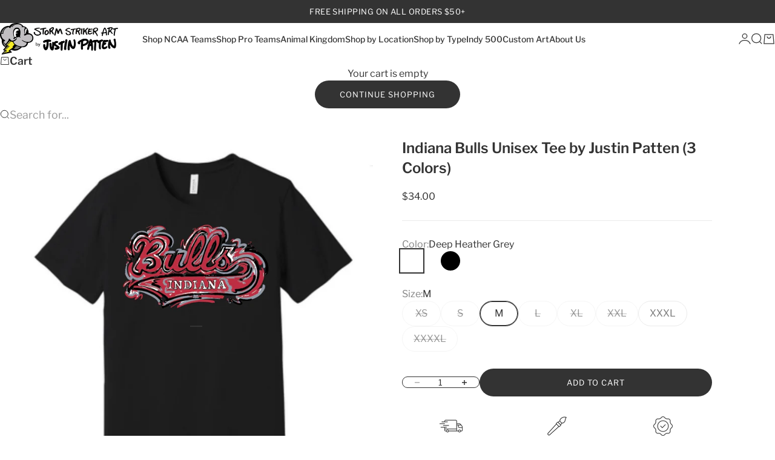

--- FILE ---
content_type: text/html; charset=utf-8
request_url: https://stormstrikerartbyjustinpatten.com/products/indiana-bulls-unisex-tee-by-justin-patten-3-colorspre-order
body_size: 46137
content:
<!doctype html>

<html lang="en" dir="ltr">
  <head>
    <script async crossorigin fetchpriority="high" src="/cdn/shopifycloud/importmap-polyfill/es-modules-shim.2.4.0.js"></script>
<script type="application/vnd.locksmith+json" data-locksmith>{"version":"v254","locked":false,"initialized":true,"scope":"product","access_granted":true,"access_denied":false,"requires_customer":false,"manual_lock":false,"remote_lock":false,"has_timeout":false,"remote_rendered":null,"hide_resource":false,"hide_links_to_resource":false,"transparent":true,"locks":{"all":[],"opened":[]},"keys":[],"keys_signature":"255694925d5b6eff8873f3c2082de3789f35241bbf5b74c28f7a1bb15d03aef4","state":{"template":"product","theme":150152708338,"product":"indiana-bulls-unisex-tee-by-justin-patten-3-colorspre-order","collection":null,"page":null,"blog":null,"article":null,"app":null},"now":1769038132,"path":"\/products\/indiana-bulls-unisex-tee-by-justin-patten-3-colorspre-order","locale_root_url":"\/","canonical_url":"https:\/\/stormstrikerartbyjustinpatten.com\/products\/indiana-bulls-unisex-tee-by-justin-patten-3-colorspre-order","customer_id":null,"customer_id_signature":"255694925d5b6eff8873f3c2082de3789f35241bbf5b74c28f7a1bb15d03aef4","cart":null}</script><script data-locksmith>!function(){undefined;!function(){var s=window.Locksmith={},e=document.querySelector('script[type="application/vnd.locksmith+json"]'),n=e&&e.innerHTML;if(s.state={},s.util={},s.loading=!1,n)try{s.state=JSON.parse(n)}catch(d){}if(document.addEventListener&&document.querySelector){var o,i,a,t=[76,79,67,75,83,77,73,84,72,49,49],c=function(){i=t.slice(0)},l="style",r=function(e){e&&27!==e.keyCode&&"click"!==e.type||(document.removeEventListener("keydown",r),document.removeEventListener("click",r),o&&document.body.removeChild(o),o=null)};c(),document.addEventListener("keyup",function(e){if(e.keyCode===i[0]){if(clearTimeout(a),i.shift(),0<i.length)return void(a=setTimeout(c,1e3));c(),r(),(o=document.createElement("div"))[l].width="50%",o[l].maxWidth="1000px",o[l].height="85%",o[l].border="1px rgba(0, 0, 0, 0.2) solid",o[l].background="rgba(255, 255, 255, 0.99)",o[l].borderRadius="4px",o[l].position="fixed",o[l].top="50%",o[l].left="50%",o[l].transform="translateY(-50%) translateX(-50%)",o[l].boxShadow="0 2px 5px rgba(0, 0, 0, 0.3), 0 0 100vh 100vw rgba(0, 0, 0, 0.5)",o[l].zIndex="2147483645";var t=document.createElement("textarea");t.value=JSON.stringify(JSON.parse(n),null,2),t[l].border="none",t[l].display="block",t[l].boxSizing="border-box",t[l].width="100%",t[l].height="100%",t[l].background="transparent",t[l].padding="22px",t[l].fontFamily="monospace",t[l].fontSize="14px",t[l].color="#333",t[l].resize="none",t[l].outline="none",t.readOnly=!0,o.appendChild(t),document.body.appendChild(o),t.addEventListener("click",function(e){e.stopImmediatePropagation()}),t.select(),document.addEventListener("keydown",r),document.addEventListener("click",r)}})}s.isEmbedded=-1!==window.location.search.indexOf("_ab=0&_fd=0&_sc=1"),s.path=s.state.path||window.location.pathname,s.basePath=s.state.locale_root_url.concat("/apps/locksmith").replace(/^\/\//,"/"),s.reloading=!1,s.util.console=window.console||{log:function(){},error:function(){}},s.util.makeUrl=function(e,t){var n,o=s.basePath+e,i=[],a=s.cache();for(n in a)i.push(n+"="+encodeURIComponent(a[n]));for(n in t)i.push(n+"="+encodeURIComponent(t[n]));return s.state.customer_id&&(i.push("customer_id="+encodeURIComponent(s.state.customer_id)),i.push("customer_id_signature="+encodeURIComponent(s.state.customer_id_signature))),o+=(-1===o.indexOf("?")?"?":"&")+i.join("&")},s._initializeCallbacks=[],s.on=function(e,t){if("initialize"!==e)throw'Locksmith.on() currently only supports the "initialize" event';s._initializeCallbacks.push(t)},s.initializeSession=function(e){if(!s.isEmbedded){var t=!1,n=!0,o=!0;(e=e||{}).silent&&(o=n=!(t=!0)),s.ping({silent:t,spinner:n,reload:o,callback:function(){s._initializeCallbacks.forEach(function(e){e()})}})}},s.cache=function(e){var t={};try{var n=function i(e){return(document.cookie.match("(^|; )"+e+"=([^;]*)")||0)[2]};t=JSON.parse(decodeURIComponent(n("locksmith-params")||"{}"))}catch(d){}if(e){for(var o in e)t[o]=e[o];document.cookie="locksmith-params=; expires=Thu, 01 Jan 1970 00:00:00 GMT; path=/",document.cookie="locksmith-params="+encodeURIComponent(JSON.stringify(t))+"; path=/"}return t},s.cache.cart=s.state.cart,s.cache.cartLastSaved=null,s.params=s.cache(),s.util.reload=function(){s.reloading=!0;try{window.location.href=window.location.href.replace(/#.*/,"")}catch(d){s.util.console.error("Preferred reload method failed",d),window.location.reload()}},s.cache.saveCart=function(e){if(!s.cache.cart||s.cache.cart===s.cache.cartLastSaved)return e?e():null;var t=s.cache.cartLastSaved;s.cache.cartLastSaved=s.cache.cart,fetch("/cart/update.js",{method:"POST",headers:{"Content-Type":"application/json",Accept:"application/json"},body:JSON.stringify({attributes:{locksmith:s.cache.cart}})}).then(function(e){if(!e.ok)throw new Error("Cart update failed: "+e.status);return e.json()}).then(function(){e&&e()})["catch"](function(e){if(s.cache.cartLastSaved=t,!s.reloading)throw e})},s.util.spinnerHTML='<style>body{background:#FFF}@keyframes spin{from{transform:rotate(0deg)}to{transform:rotate(360deg)}}#loading{display:flex;width:100%;height:50vh;color:#777;align-items:center;justify-content:center}#loading .spinner{display:block;animation:spin 600ms linear infinite;position:relative;width:50px;height:50px}#loading .spinner-ring{stroke:currentColor;stroke-dasharray:100%;stroke-width:2px;stroke-linecap:round;fill:none}</style><div id="loading"><div class="spinner"><svg width="100%" height="100%"><svg preserveAspectRatio="xMinYMin"><circle class="spinner-ring" cx="50%" cy="50%" r="45%"></circle></svg></svg></div></div>',s.util.clobberBody=function(e){document.body.innerHTML=e},s.util.clobberDocument=function(e){e.responseText&&(e=e.responseText),document.documentElement&&document.removeChild(document.documentElement);var t=document.open("text/html","replace");t.writeln(e),t.close(),setTimeout(function(){var e=t.querySelector("[autofocus]");e&&e.focus()},100)},s.util.serializeForm=function(e){if(e&&"FORM"===e.nodeName){var t,n,o={};for(t=e.elements.length-1;0<=t;t-=1)if(""!==e.elements[t].name)switch(e.elements[t].nodeName){case"INPUT":switch(e.elements[t].type){default:case"text":case"hidden":case"password":case"button":case"reset":case"submit":o[e.elements[t].name]=e.elements[t].value;break;case"checkbox":case"radio":e.elements[t].checked&&(o[e.elements[t].name]=e.elements[t].value);break;case"file":}break;case"TEXTAREA":o[e.elements[t].name]=e.elements[t].value;break;case"SELECT":switch(e.elements[t].type){case"select-one":o[e.elements[t].name]=e.elements[t].value;break;case"select-multiple":for(n=e.elements[t].options.length-1;0<=n;n-=1)e.elements[t].options[n].selected&&(o[e.elements[t].name]=e.elements[t].options[n].value)}break;case"BUTTON":switch(e.elements[t].type){case"reset":case"submit":case"button":o[e.elements[t].name]=e.elements[t].value}}return o}},s.util.on=function(e,a,s,t){t=t||document;var c="locksmith-"+e+a,n=function(e){var t=e.target,n=e.target.parentElement,o=t&&t.className&&(t.className.baseVal||t.className)||"",i=n&&n.className&&(n.className.baseVal||n.className)||"";("string"==typeof o&&-1!==o.split(/\s+/).indexOf(a)||"string"==typeof i&&-1!==i.split(/\s+/).indexOf(a))&&!e[c]&&(e[c]=!0,s(e))};t.attachEvent?t.attachEvent(e,n):t.addEventListener(e,n,!1)},s.util.enableActions=function(e){s.util.on("click","locksmith-action",function(e){e.preventDefault();var t=e.target;t.dataset.confirmWith&&!confirm(t.dataset.confirmWith)||(t.disabled=!0,t.innerText=t.dataset.disableWith,s.post("/action",t.dataset.locksmithParams,{spinner:!1,type:"text",success:function(e){(e=JSON.parse(e.responseText)).message&&alert(e.message),s.util.reload()}}))},e)},s.util.inject=function(e,t){var n=["data","locksmith","append"];if(-1!==t.indexOf(n.join("-"))){var o=document.createElement("div");o.innerHTML=t,e.appendChild(o)}else e.innerHTML=t;var i,a,s=e.querySelectorAll("script");for(a=0;a<s.length;++a){i=s[a];var c=document.createElement("script");if(i.type&&(c.type=i.type),i.src)c.src=i.src;else{var l=document.createTextNode(i.innerHTML);c.appendChild(l)}e.appendChild(c)}var r=e.querySelector("[autofocus]");r&&r.focus()},s.post=function(e,t,n){!1!==(n=n||{}).spinner&&s.util.clobberBody(s.util.spinnerHTML);var o={};n.container===document?(o.layout=1,n.success=function(e){s.util.clobberDocument(e)}):n.container&&(o.layout=0,n.success=function(e){var t=document.getElementById(n.container);s.util.inject(t,e),t.id===t.firstChild.id&&t.parentElement.replaceChild(t.firstChild,t)}),n.form_type&&(t.form_type=n.form_type),n.include_layout_classes!==undefined&&(t.include_layout_classes=n.include_layout_classes),n.lock_id!==undefined&&(t.lock_id=n.lock_id),s.loading=!0;var i=s.util.makeUrl(e,o),a="json"===n.type||"text"===n.type;fetch(i,{method:"POST",headers:{"Content-Type":"application/json",Accept:a?"application/json":"text/html"},body:JSON.stringify(t)}).then(function(e){if(!e.ok)throw new Error("Request failed: "+e.status);return e.text()}).then(function(e){var t=n.success||s.util.clobberDocument;t(a?{responseText:e}:e)})["catch"](function(e){if(!s.reloading)if("dashboard.weglot.com"!==window.location.host){if(!n.silent)throw alert("Something went wrong! Please refresh and try again."),e;console.error(e)}else console.error(e)})["finally"](function(){s.loading=!1})},s.postResource=function(e,t){e.path=s.path,e.search=window.location.search,e.state=s.state,e.passcode&&(e.passcode=e.passcode.trim()),e.email&&(e.email=e.email.trim()),e.state.cart=s.cache.cart,e.locksmith_json=s.jsonTag,e.locksmith_json_signature=s.jsonTagSignature,s.post("/resource",e,t)},s.ping=function(e){if(!s.isEmbedded){e=e||{};s.post("/ping",{path:s.path,search:window.location.search,state:s.state},{spinner:!!e.spinner,silent:"undefined"==typeof e.silent||e.silent,type:"text",success:function(e){e&&e.responseText?(e=JSON.parse(e.responseText)).messages&&0<e.messages.length&&s.showMessages(e.messages):console.error("[Locksmith] Invalid result in ping callback:",e)}})}},s.timeoutMonitor=function(){var e=s.cache.cart;s.ping({callback:function(){e!==s.cache.cart||setTimeout(function(){s.timeoutMonitor()},6e4)}})},s.showMessages=function(e){var t=document.createElement("div");t.style.position="fixed",t.style.left=0,t.style.right=0,t.style.bottom="-50px",t.style.opacity=0,t.style.background="#191919",t.style.color="#ddd",t.style.transition="bottom 0.2s, opacity 0.2s",t.style.zIndex=999999,t.innerHTML="        <style>          .locksmith-ab .locksmith-b { display: none; }          .locksmith-ab.toggled .locksmith-b { display: flex; }          .locksmith-ab.toggled .locksmith-a { display: none; }          .locksmith-flex { display: flex; flex-wrap: wrap; justify-content: space-between; align-items: center; padding: 10px 20px; }          .locksmith-message + .locksmith-message { border-top: 1px #555 solid; }          .locksmith-message a { color: inherit; font-weight: bold; }          .locksmith-message a:hover { color: inherit; opacity: 0.8; }          a.locksmith-ab-toggle { font-weight: inherit; text-decoration: underline; }          .locksmith-text { flex-grow: 1; }          .locksmith-cta { flex-grow: 0; text-align: right; }          .locksmith-cta button { transform: scale(0.8); transform-origin: left; }          .locksmith-cta > * { display: block; }          .locksmith-cta > * + * { margin-top: 10px; }          .locksmith-message a.locksmith-close { flex-grow: 0; text-decoration: none; margin-left: 15px; font-size: 30px; font-family: monospace; display: block; padding: 2px 10px; }                    @media screen and (max-width: 600px) {            .locksmith-wide-only { display: none !important; }            .locksmith-flex { padding: 0 15px; }            .locksmith-flex > * { margin-top: 5px; margin-bottom: 5px; }            .locksmith-cta { text-align: left; }          }                    @media screen and (min-width: 601px) {            .locksmith-narrow-only { display: none !important; }          }        </style>      "+e.map(function(e){return'<div class="locksmith-message">'+e+"</div>"}).join(""),document.body.appendChild(t),document.body.style.position="relative",document.body.parentElement.style.paddingBottom=t.offsetHeight+"px",setTimeout(function(){t.style.bottom=0,t.style.opacity=1},50),s.util.on("click","locksmith-ab-toggle",function(e){e.preventDefault();for(var t=e.target.parentElement;-1===t.className.split(" ").indexOf("locksmith-ab");)t=t.parentElement;-1!==t.className.split(" ").indexOf("toggled")?t.className=t.className.replace("toggled",""):t.className=t.className+" toggled"}),s.util.enableActions(t)}}()}();</script>
      <script data-locksmith>Locksmith.cache.cart=null</script>

  <script data-locksmith>Locksmith.jsonTag="{\"version\":\"v254\",\"locked\":false,\"initialized\":true,\"scope\":\"product\",\"access_granted\":true,\"access_denied\":false,\"requires_customer\":false,\"manual_lock\":false,\"remote_lock\":false,\"has_timeout\":false,\"remote_rendered\":null,\"hide_resource\":false,\"hide_links_to_resource\":false,\"transparent\":true,\"locks\":{\"all\":[],\"opened\":[]},\"keys\":[],\"keys_signature\":\"255694925d5b6eff8873f3c2082de3789f35241bbf5b74c28f7a1bb15d03aef4\",\"state\":{\"template\":\"product\",\"theme\":150152708338,\"product\":\"indiana-bulls-unisex-tee-by-justin-patten-3-colorspre-order\",\"collection\":null,\"page\":null,\"blog\":null,\"article\":null,\"app\":null},\"now\":1769038132,\"path\":\"\\\/products\\\/indiana-bulls-unisex-tee-by-justin-patten-3-colorspre-order\",\"locale_root_url\":\"\\\/\",\"canonical_url\":\"https:\\\/\\\/stormstrikerartbyjustinpatten.com\\\/products\\\/indiana-bulls-unisex-tee-by-justin-patten-3-colorspre-order\",\"customer_id\":null,\"customer_id_signature\":\"255694925d5b6eff8873f3c2082de3789f35241bbf5b74c28f7a1bb15d03aef4\",\"cart\":null}";Locksmith.jsonTagSignature="7fd57d916bc79815089804f4e073d2bb21dd5d9780634f0fa5b0dac00f3d6290"</script>
    <meta charset="utf-8">
    <meta name="viewport" content="width=device-width, initial-scale=1.0, height=device-height, minimum-scale=1.0, maximum-scale=5.0">

    <title>Indiana Bulls Unisex Tee by Justin Patten (3 Colors)</title><meta name="description" content="Our Indiana Bulls design is on our favorite super soft tee. This is an original tee made by artist Justin Patten, and is being sold by the artist. The design on this tee was hand painted and digitized by Justin Patten in his home studio in Zionsville Indiana. Justin loves creating art and products that support your fan">
<link rel="canonical" href="https://stormstrikerartbyjustinpatten.com/products/indiana-bulls-unisex-tee-by-justin-patten-3-colorspre-order"><link rel="shortcut icon" href="//stormstrikerartbyjustinpatten.com/cdn/shop/files/Storm_Striker_Favicon.png?v=1744839371&width=96">
      <link rel="apple-touch-icon" href="//stormstrikerartbyjustinpatten.com/cdn/shop/files/Storm_Striker_Favicon.png?v=1744839371&width=180"><link rel="preload" href="//stormstrikerartbyjustinpatten.com/cdn/fonts/libre_franklin/librefranklin_n4.a9b0508e1ffb743a0fd6d0614768959c54a27d86.woff2" as="font" type="font/woff2" crossorigin><link rel="preload" href="//stormstrikerartbyjustinpatten.com/cdn/fonts/libre_franklin/librefranklin_n4.a9b0508e1ffb743a0fd6d0614768959c54a27d86.woff2" as="font" type="font/woff2" crossorigin><meta property="og:type" content="product">
<meta property="og:title" content="Indiana Bulls Unisex Tee by Justin Patten (3 Colors)">
<meta property="product:price:amount" content="34.00">
  <meta property="product:price:currency" content="USD">
  <meta property="product:availability" content="in stock"><meta property="og:image" content="http://stormstrikerartbyjustinpatten.com/cdn/shop/products/Image1-12-23at10.22PM.jpg?v=1756409968&width=2048">
<meta property="og:image:secure_url" content="https://stormstrikerartbyjustinpatten.com/cdn/shop/products/Image1-12-23at10.22PM.jpg?v=1756409968&width=2048">
<meta property="og:image:width" content="1394">
  <meta property="og:image:height" content="1474"><meta property="og:description" content="Our Indiana Bulls design is on our favorite super soft tee. This is an original tee made by artist Justin Patten, and is being sold by the artist. The design on this tee was hand painted and digitized by Justin Patten in his home studio in Zionsville Indiana. Justin loves creating art and products that support your fan">
<meta property="og:url" content="https://stormstrikerartbyjustinpatten.com/products/indiana-bulls-unisex-tee-by-justin-patten-3-colorspre-order">
<meta property="og:site_name" content="Storm Striker Art by Justin Patten"><meta name="twitter:card" content="summary"><meta name="twitter:title" content="Indiana Bulls Unisex Tee by Justin Patten (3 Colors)">
<meta name="twitter:description" content="Our Indiana Bulls design is on our favorite super soft tee. This is an original tee made by artist Justin Patten, and is being sold by the artist. The design on this tee was hand painted and digitized by Justin Patten in his home studio in Zionsville Indiana. Justin loves creating art and products that support your fandom. His passion for sports logos, mascots, and art led him to what he does today. When he paints he is excited about how you will celebrate your team. He works hard to be licensed and bring items to you that support the teams, colleges, and universities that you love. Fit: The tee has an athletic fit. Fabrication: 52/40 Cotton/ Poly Orders over $35 ship to your home for free. Justin Patten has approval from The Indiana Bulls to create this design. © Justin">
<meta name="twitter:image" content="https://stormstrikerartbyjustinpatten.com/cdn/shop/products/Image1-12-23at10.22PM.jpg?crop=center&height=1200&v=1756409968&width=1200">
<meta name="twitter:image:alt" content=""><script type="application/ld+json">{"@context":"http:\/\/schema.org\/","@id":"\/products\/indiana-bulls-unisex-tee-by-justin-patten-3-colorspre-order#product","@type":"ProductGroup","brand":{"@type":"Brand","name":"Storm Striker Art by Justin Patten"},"category":"T-Shirt","description":"Our Indiana Bulls design is on our favorite super soft tee.\nThis is an original tee made by artist Justin Patten, and is being sold by the artist.\nThe design on this tee was hand painted and digitized by Justin Patten in his home studio in Zionsville Indiana. Justin loves creating art and products that support your fandom. His passion for sports logos, mascots, and art led him to what he does today. When he paints he is excited about how you will celebrate your team. He works hard to be licensed and bring items to you that support the teams, colleges, and universities that you love.\nFit: The tee has an athletic fit.\nFabrication: 52\/40 Cotton\/ Poly\nOrders over $35 ship to your home for free.\nJustin Patten has approval from The Indiana Bulls to create this design.\n© Justin Patten. All rights reserved.","hasVariant":[{"@id":"\/products\/indiana-bulls-unisex-tee-by-justin-patten-3-colorspre-order?variant=44299384586482#variant","@type":"Product","gtin":"84586482","image":"https:\/\/stormstrikerartbyjustinpatten.com\/cdn\/shop\/products\/Image1-12-23at10.20PM.jpg?v=1756409969\u0026width=1920","name":"Indiana Bulls Unisex Tee by Justin Patten (3 Colors) - Deep Heather Grey \/ XS","offers":{"@id":"\/products\/indiana-bulls-unisex-tee-by-justin-patten-3-colorspre-order?variant=44299384586482#offer","@type":"Offer","availability":"http:\/\/schema.org\/OutOfStock","price":"34.00","priceCurrency":"USD","url":"https:\/\/stormstrikerartbyjustinpatten.com\/products\/indiana-bulls-unisex-tee-by-justin-patten-3-colorspre-order?variant=44299384586482"}},{"@id":"\/products\/indiana-bulls-unisex-tee-by-justin-patten-3-colorspre-order?variant=44299384619250#variant","@type":"Product","gtin":"84619250","image":"https:\/\/stormstrikerartbyjustinpatten.com\/cdn\/shop\/products\/Image1-12-23at10.20PM.jpg?v=1756409969\u0026width=1920","name":"Indiana Bulls Unisex Tee by Justin Patten (3 Colors) - Deep Heather Grey \/ S","offers":{"@id":"\/products\/indiana-bulls-unisex-tee-by-justin-patten-3-colorspre-order?variant=44299384619250#offer","@type":"Offer","availability":"http:\/\/schema.org\/OutOfStock","price":"34.00","priceCurrency":"USD","url":"https:\/\/stormstrikerartbyjustinpatten.com\/products\/indiana-bulls-unisex-tee-by-justin-patten-3-colorspre-order?variant=44299384619250"}},{"@id":"\/products\/indiana-bulls-unisex-tee-by-justin-patten-3-colorspre-order?variant=44299384652018#variant","@type":"Product","gtin":"84652018","image":"https:\/\/stormstrikerartbyjustinpatten.com\/cdn\/shop\/products\/Image1-12-23at10.20PM.jpg?v=1756409969\u0026width=1920","name":"Indiana Bulls Unisex Tee by Justin Patten (3 Colors) - Deep Heather Grey \/ M","offers":{"@id":"\/products\/indiana-bulls-unisex-tee-by-justin-patten-3-colorspre-order?variant=44299384652018#offer","@type":"Offer","availability":"http:\/\/schema.org\/InStock","price":"34.00","priceCurrency":"USD","url":"https:\/\/stormstrikerartbyjustinpatten.com\/products\/indiana-bulls-unisex-tee-by-justin-patten-3-colorspre-order?variant=44299384652018"}},{"@id":"\/products\/indiana-bulls-unisex-tee-by-justin-patten-3-colorspre-order?variant=44299384684786#variant","@type":"Product","gtin":"84684786","image":"https:\/\/stormstrikerartbyjustinpatten.com\/cdn\/shop\/products\/Image1-12-23at10.20PM.jpg?v=1756409969\u0026width=1920","name":"Indiana Bulls Unisex Tee by Justin Patten (3 Colors) - Deep Heather Grey \/ L","offers":{"@id":"\/products\/indiana-bulls-unisex-tee-by-justin-patten-3-colorspre-order?variant=44299384684786#offer","@type":"Offer","availability":"http:\/\/schema.org\/OutOfStock","price":"34.00","priceCurrency":"USD","url":"https:\/\/stormstrikerartbyjustinpatten.com\/products\/indiana-bulls-unisex-tee-by-justin-patten-3-colorspre-order?variant=44299384684786"}},{"@id":"\/products\/indiana-bulls-unisex-tee-by-justin-patten-3-colorspre-order?variant=44299384717554#variant","@type":"Product","gtin":"84717554","image":"https:\/\/stormstrikerartbyjustinpatten.com\/cdn\/shop\/products\/Image1-12-23at10.20PM.jpg?v=1756409969\u0026width=1920","name":"Indiana Bulls Unisex Tee by Justin Patten (3 Colors) - Deep Heather Grey \/ XL","offers":{"@id":"\/products\/indiana-bulls-unisex-tee-by-justin-patten-3-colorspre-order?variant=44299384717554#offer","@type":"Offer","availability":"http:\/\/schema.org\/OutOfStock","price":"34.00","priceCurrency":"USD","url":"https:\/\/stormstrikerartbyjustinpatten.com\/products\/indiana-bulls-unisex-tee-by-justin-patten-3-colorspre-order?variant=44299384717554"}},{"@id":"\/products\/indiana-bulls-unisex-tee-by-justin-patten-3-colorspre-order?variant=44299384750322#variant","@type":"Product","gtin":"84750322","image":"https:\/\/stormstrikerartbyjustinpatten.com\/cdn\/shop\/products\/Image1-12-23at10.20PM.jpg?v=1756409969\u0026width=1920","name":"Indiana Bulls Unisex Tee by Justin Patten (3 Colors) - Deep Heather Grey \/ XXL","offers":{"@id":"\/products\/indiana-bulls-unisex-tee-by-justin-patten-3-colorspre-order?variant=44299384750322#offer","@type":"Offer","availability":"http:\/\/schema.org\/OutOfStock","price":"36.00","priceCurrency":"USD","url":"https:\/\/stormstrikerartbyjustinpatten.com\/products\/indiana-bulls-unisex-tee-by-justin-patten-3-colorspre-order?variant=44299384750322"}},{"@id":"\/products\/indiana-bulls-unisex-tee-by-justin-patten-3-colorspre-order?variant=44299384783090#variant","@type":"Product","gtin":"84783090","image":"https:\/\/stormstrikerartbyjustinpatten.com\/cdn\/shop\/products\/Image1-12-23at10.20PM.jpg?v=1756409969\u0026width=1920","name":"Indiana Bulls Unisex Tee by Justin Patten (3 Colors) - Deep Heather Grey \/ XXXL","offers":{"@id":"\/products\/indiana-bulls-unisex-tee-by-justin-patten-3-colorspre-order?variant=44299384783090#offer","@type":"Offer","availability":"http:\/\/schema.org\/InStock","price":"38.00","priceCurrency":"USD","url":"https:\/\/stormstrikerartbyjustinpatten.com\/products\/indiana-bulls-unisex-tee-by-justin-patten-3-colorspre-order?variant=44299384783090"}},{"@id":"\/products\/indiana-bulls-unisex-tee-by-justin-patten-3-colorspre-order?variant=44299385110770#variant","@type":"Product","gtin":"85110770","image":"https:\/\/stormstrikerartbyjustinpatten.com\/cdn\/shop\/products\/Image1-12-23at10.20PM.jpg?v=1756409969\u0026width=1920","name":"Indiana Bulls Unisex Tee by Justin Patten (3 Colors) - Deep Heather Grey \/ XXXXL","offers":{"@id":"\/products\/indiana-bulls-unisex-tee-by-justin-patten-3-colorspre-order?variant=44299385110770#offer","@type":"Offer","availability":"http:\/\/schema.org\/OutOfStock","price":"40.00","priceCurrency":"USD","url":"https:\/\/stormstrikerartbyjustinpatten.com\/products\/indiana-bulls-unisex-tee-by-justin-patten-3-colorspre-order?variant=44299385110770"}},{"@id":"\/products\/indiana-bulls-unisex-tee-by-justin-patten-3-colorspre-order?variant=44299385143538#variant","@type":"Product","gtin":"85143538","image":"https:\/\/stormstrikerartbyjustinpatten.com\/cdn\/shop\/products\/Image1-12-23at10.22PM_1.jpg?v=1756409969\u0026width=1920","name":"Indiana Bulls Unisex Tee by Justin Patten (3 Colors) - Heather Red \/ XS","offers":{"@id":"\/products\/indiana-bulls-unisex-tee-by-justin-patten-3-colorspre-order?variant=44299385143538#offer","@type":"Offer","availability":"http:\/\/schema.org\/OutOfStock","price":"34.00","priceCurrency":"USD","url":"https:\/\/stormstrikerartbyjustinpatten.com\/products\/indiana-bulls-unisex-tee-by-justin-patten-3-colorspre-order?variant=44299385143538"}},{"@id":"\/products\/indiana-bulls-unisex-tee-by-justin-patten-3-colorspre-order?variant=44299385176306#variant","@type":"Product","gtin":"85176306","image":"https:\/\/stormstrikerartbyjustinpatten.com\/cdn\/shop\/products\/Image1-12-23at10.22PM_1.jpg?v=1756409969\u0026width=1920","name":"Indiana Bulls Unisex Tee by Justin Patten (3 Colors) - Heather Red \/ S","offers":{"@id":"\/products\/indiana-bulls-unisex-tee-by-justin-patten-3-colorspre-order?variant=44299385176306#offer","@type":"Offer","availability":"http:\/\/schema.org\/OutOfStock","price":"34.00","priceCurrency":"USD","url":"https:\/\/stormstrikerartbyjustinpatten.com\/products\/indiana-bulls-unisex-tee-by-justin-patten-3-colorspre-order?variant=44299385176306"}},{"@id":"\/products\/indiana-bulls-unisex-tee-by-justin-patten-3-colorspre-order?variant=44299385209074#variant","@type":"Product","gtin":"85209074","image":"https:\/\/stormstrikerartbyjustinpatten.com\/cdn\/shop\/products\/Image1-12-23at10.22PM_1.jpg?v=1756409969\u0026width=1920","name":"Indiana Bulls Unisex Tee by Justin Patten (3 Colors) - Heather Red \/ M","offers":{"@id":"\/products\/indiana-bulls-unisex-tee-by-justin-patten-3-colorspre-order?variant=44299385209074#offer","@type":"Offer","availability":"http:\/\/schema.org\/InStock","price":"34.00","priceCurrency":"USD","url":"https:\/\/stormstrikerartbyjustinpatten.com\/products\/indiana-bulls-unisex-tee-by-justin-patten-3-colorspre-order?variant=44299385209074"}},{"@id":"\/products\/indiana-bulls-unisex-tee-by-justin-patten-3-colorspre-order?variant=44299385241842#variant","@type":"Product","gtin":"85241842","image":"https:\/\/stormstrikerartbyjustinpatten.com\/cdn\/shop\/products\/Image1-12-23at10.22PM_1.jpg?v=1756409969\u0026width=1920","name":"Indiana Bulls Unisex Tee by Justin Patten (3 Colors) - Heather Red \/ L","offers":{"@id":"\/products\/indiana-bulls-unisex-tee-by-justin-patten-3-colorspre-order?variant=44299385241842#offer","@type":"Offer","availability":"http:\/\/schema.org\/OutOfStock","price":"34.00","priceCurrency":"USD","url":"https:\/\/stormstrikerartbyjustinpatten.com\/products\/indiana-bulls-unisex-tee-by-justin-patten-3-colorspre-order?variant=44299385241842"}},{"@id":"\/products\/indiana-bulls-unisex-tee-by-justin-patten-3-colorspre-order?variant=44299385274610#variant","@type":"Product","gtin":"85274610","image":"https:\/\/stormstrikerartbyjustinpatten.com\/cdn\/shop\/products\/Image1-12-23at10.22PM_1.jpg?v=1756409969\u0026width=1920","name":"Indiana Bulls Unisex Tee by Justin Patten (3 Colors) - Heather Red \/ XL","offers":{"@id":"\/products\/indiana-bulls-unisex-tee-by-justin-patten-3-colorspre-order?variant=44299385274610#offer","@type":"Offer","availability":"http:\/\/schema.org\/InStock","price":"34.00","priceCurrency":"USD","url":"https:\/\/stormstrikerartbyjustinpatten.com\/products\/indiana-bulls-unisex-tee-by-justin-patten-3-colorspre-order?variant=44299385274610"}},{"@id":"\/products\/indiana-bulls-unisex-tee-by-justin-patten-3-colorspre-order?variant=44299385307378#variant","@type":"Product","gtin":"85307378","image":"https:\/\/stormstrikerartbyjustinpatten.com\/cdn\/shop\/products\/Image1-12-23at10.22PM_1.jpg?v=1756409969\u0026width=1920","name":"Indiana Bulls Unisex Tee by Justin Patten (3 Colors) - Heather Red \/ XXL","offers":{"@id":"\/products\/indiana-bulls-unisex-tee-by-justin-patten-3-colorspre-order?variant=44299385307378#offer","@type":"Offer","availability":"http:\/\/schema.org\/InStock","price":"34.00","priceCurrency":"USD","url":"https:\/\/stormstrikerartbyjustinpatten.com\/products\/indiana-bulls-unisex-tee-by-justin-patten-3-colorspre-order?variant=44299385307378"}},{"@id":"\/products\/indiana-bulls-unisex-tee-by-justin-patten-3-colorspre-order?variant=44299385340146#variant","@type":"Product","gtin":"85340146","image":"https:\/\/stormstrikerartbyjustinpatten.com\/cdn\/shop\/products\/Image1-12-23at10.22PM_1.jpg?v=1756409969\u0026width=1920","name":"Indiana Bulls Unisex Tee by Justin Patten (3 Colors) - Heather Red \/ XXXL","offers":{"@id":"\/products\/indiana-bulls-unisex-tee-by-justin-patten-3-colorspre-order?variant=44299385340146#offer","@type":"Offer","availability":"http:\/\/schema.org\/InStock","price":"34.00","priceCurrency":"USD","url":"https:\/\/stormstrikerartbyjustinpatten.com\/products\/indiana-bulls-unisex-tee-by-justin-patten-3-colorspre-order?variant=44299385340146"}},{"@id":"\/products\/indiana-bulls-unisex-tee-by-justin-patten-3-colorspre-order?variant=44299385372914#variant","@type":"Product","gtin":"85372914","image":"https:\/\/stormstrikerartbyjustinpatten.com\/cdn\/shop\/products\/Image1-12-23at10.22PM_1.jpg?v=1756409969\u0026width=1920","name":"Indiana Bulls Unisex Tee by Justin Patten (3 Colors) - Heather Red \/ XXXXL","offers":{"@id":"\/products\/indiana-bulls-unisex-tee-by-justin-patten-3-colorspre-order?variant=44299385372914#offer","@type":"Offer","availability":"http:\/\/schema.org\/OutOfStock","price":"34.00","priceCurrency":"USD","url":"https:\/\/stormstrikerartbyjustinpatten.com\/products\/indiana-bulls-unisex-tee-by-justin-patten-3-colorspre-order?variant=44299385372914"}},{"@id":"\/products\/indiana-bulls-unisex-tee-by-justin-patten-3-colorspre-order?variant=44299385405682#variant","@type":"Product","gtin":"85405682","image":"https:\/\/stormstrikerartbyjustinpatten.com\/cdn\/shop\/products\/Image1-12-23at10.22PM.jpg?v=1756409968\u0026width=1920","name":"Indiana Bulls Unisex Tee by Justin Patten (3 Colors) - Black \/ XS","offers":{"@id":"\/products\/indiana-bulls-unisex-tee-by-justin-patten-3-colorspre-order?variant=44299385405682#offer","@type":"Offer","availability":"http:\/\/schema.org\/OutOfStock","price":"34.00","priceCurrency":"USD","url":"https:\/\/stormstrikerartbyjustinpatten.com\/products\/indiana-bulls-unisex-tee-by-justin-patten-3-colorspre-order?variant=44299385405682"}},{"@id":"\/products\/indiana-bulls-unisex-tee-by-justin-patten-3-colorspre-order?variant=44299385438450#variant","@type":"Product","gtin":"85438450","image":"https:\/\/stormstrikerartbyjustinpatten.com\/cdn\/shop\/products\/Image1-12-23at10.22PM.jpg?v=1756409968\u0026width=1920","name":"Indiana Bulls Unisex Tee by Justin Patten (3 Colors) - Black \/ S","offers":{"@id":"\/products\/indiana-bulls-unisex-tee-by-justin-patten-3-colorspre-order?variant=44299385438450#offer","@type":"Offer","availability":"http:\/\/schema.org\/InStock","price":"34.00","priceCurrency":"USD","url":"https:\/\/stormstrikerartbyjustinpatten.com\/products\/indiana-bulls-unisex-tee-by-justin-patten-3-colorspre-order?variant=44299385438450"}},{"@id":"\/products\/indiana-bulls-unisex-tee-by-justin-patten-3-colorspre-order?variant=44299385471218#variant","@type":"Product","gtin":"85471218","image":"https:\/\/stormstrikerartbyjustinpatten.com\/cdn\/shop\/products\/Image1-12-23at10.22PM.jpg?v=1756409968\u0026width=1920","name":"Indiana Bulls Unisex Tee by Justin Patten (3 Colors) - Black \/ M","offers":{"@id":"\/products\/indiana-bulls-unisex-tee-by-justin-patten-3-colorspre-order?variant=44299385471218#offer","@type":"Offer","availability":"http:\/\/schema.org\/InStock","price":"34.00","priceCurrency":"USD","url":"https:\/\/stormstrikerartbyjustinpatten.com\/products\/indiana-bulls-unisex-tee-by-justin-patten-3-colorspre-order?variant=44299385471218"}},{"@id":"\/products\/indiana-bulls-unisex-tee-by-justin-patten-3-colorspre-order?variant=44299385503986#variant","@type":"Product","gtin":"85503986","image":"https:\/\/stormstrikerartbyjustinpatten.com\/cdn\/shop\/products\/Image1-12-23at10.22PM.jpg?v=1756409968\u0026width=1920","name":"Indiana Bulls Unisex Tee by Justin Patten (3 Colors) - Black \/ L","offers":{"@id":"\/products\/indiana-bulls-unisex-tee-by-justin-patten-3-colorspre-order?variant=44299385503986#offer","@type":"Offer","availability":"http:\/\/schema.org\/InStock","price":"34.00","priceCurrency":"USD","url":"https:\/\/stormstrikerartbyjustinpatten.com\/products\/indiana-bulls-unisex-tee-by-justin-patten-3-colorspre-order?variant=44299385503986"}},{"@id":"\/products\/indiana-bulls-unisex-tee-by-justin-patten-3-colorspre-order?variant=44299385536754#variant","@type":"Product","gtin":"85536754","image":"https:\/\/stormstrikerartbyjustinpatten.com\/cdn\/shop\/products\/Image1-12-23at10.22PM.jpg?v=1756409968\u0026width=1920","name":"Indiana Bulls Unisex Tee by Justin Patten (3 Colors) - Black \/ XL","offers":{"@id":"\/products\/indiana-bulls-unisex-tee-by-justin-patten-3-colorspre-order?variant=44299385536754#offer","@type":"Offer","availability":"http:\/\/schema.org\/InStock","price":"34.00","priceCurrency":"USD","url":"https:\/\/stormstrikerartbyjustinpatten.com\/products\/indiana-bulls-unisex-tee-by-justin-patten-3-colorspre-order?variant=44299385536754"}},{"@id":"\/products\/indiana-bulls-unisex-tee-by-justin-patten-3-colorspre-order?variant=44299385569522#variant","@type":"Product","gtin":"85569522","image":"https:\/\/stormstrikerartbyjustinpatten.com\/cdn\/shop\/products\/Image1-12-23at10.22PM.jpg?v=1756409968\u0026width=1920","name":"Indiana Bulls Unisex Tee by Justin Patten (3 Colors) - Black \/ XXL","offers":{"@id":"\/products\/indiana-bulls-unisex-tee-by-justin-patten-3-colorspre-order?variant=44299385569522#offer","@type":"Offer","availability":"http:\/\/schema.org\/InStock","price":"34.00","priceCurrency":"USD","url":"https:\/\/stormstrikerartbyjustinpatten.com\/products\/indiana-bulls-unisex-tee-by-justin-patten-3-colorspre-order?variant=44299385569522"}},{"@id":"\/products\/indiana-bulls-unisex-tee-by-justin-patten-3-colorspre-order?variant=44299385602290#variant","@type":"Product","gtin":"85602290","image":"https:\/\/stormstrikerartbyjustinpatten.com\/cdn\/shop\/products\/Image1-12-23at10.22PM.jpg?v=1756409968\u0026width=1920","name":"Indiana Bulls Unisex Tee by Justin Patten (3 Colors) - Black \/ XXXL","offers":{"@id":"\/products\/indiana-bulls-unisex-tee-by-justin-patten-3-colorspre-order?variant=44299385602290#offer","@type":"Offer","availability":"http:\/\/schema.org\/InStock","price":"34.00","priceCurrency":"USD","url":"https:\/\/stormstrikerartbyjustinpatten.com\/products\/indiana-bulls-unisex-tee-by-justin-patten-3-colorspre-order?variant=44299385602290"}},{"@id":"\/products\/indiana-bulls-unisex-tee-by-justin-patten-3-colorspre-order?variant=44299385635058#variant","@type":"Product","gtin":"85635058","image":"https:\/\/stormstrikerartbyjustinpatten.com\/cdn\/shop\/products\/Image1-12-23at10.22PM.jpg?v=1756409968\u0026width=1920","name":"Indiana Bulls Unisex Tee by Justin Patten (3 Colors) - Black \/ XXXXL","offers":{"@id":"\/products\/indiana-bulls-unisex-tee-by-justin-patten-3-colorspre-order?variant=44299385635058#offer","@type":"Offer","availability":"http:\/\/schema.org\/OutOfStock","price":"34.00","priceCurrency":"USD","url":"https:\/\/stormstrikerartbyjustinpatten.com\/products\/indiana-bulls-unisex-tee-by-justin-patten-3-colorspre-order?variant=44299385635058"}}],"name":"Indiana Bulls Unisex Tee by Justin Patten (3 Colors)","productGroupID":"7861703475442","url":"https:\/\/stormstrikerartbyjustinpatten.com\/products\/indiana-bulls-unisex-tee-by-justin-patten-3-colorspre-order"}</script><script type="application/ld+json">
  {
    "@context": "https://schema.org",
    "@type": "BreadcrumbList",
    "itemListElement": [{
        "@type": "ListItem",
        "position": 1,
        "name": "Home",
        "item": "https://stormstrikerartbyjustinpatten.com"
      },{
            "@type": "ListItem",
            "position": 2,
            "name": "Indiana Bulls Unisex Tee by Justin Patten (3 Colors)",
            "item": "https://stormstrikerartbyjustinpatten.com/products/indiana-bulls-unisex-tee-by-justin-patten-3-colorspre-order"
          }]
  }
</script><style>@font-face {
  font-family: "Libre Franklin";
  font-weight: 400;
  font-style: normal;
  font-display: fallback;
  src: url("//stormstrikerartbyjustinpatten.com/cdn/fonts/libre_franklin/librefranklin_n4.a9b0508e1ffb743a0fd6d0614768959c54a27d86.woff2") format("woff2"),
       url("//stormstrikerartbyjustinpatten.com/cdn/fonts/libre_franklin/librefranklin_n4.948f6f27caf8552b1a9560176e3f14eeb2c6f202.woff") format("woff");
}
@font-face {
  font-family: "Libre Franklin";
  font-weight: 400;
  font-style: italic;
  font-display: fallback;
  src: url("//stormstrikerartbyjustinpatten.com/cdn/fonts/libre_franklin/librefranklin_i4.5cee60cade760b32c7b489f9d561e97341909d7c.woff2") format("woff2"),
       url("//stormstrikerartbyjustinpatten.com/cdn/fonts/libre_franklin/librefranklin_i4.2f9ee939c2cc82522dfb62e1a084861f9beeb411.woff") format("woff");
}
@font-face {
  font-family: "Libre Franklin";
  font-weight: 400;
  font-style: normal;
  font-display: fallback;
  src: url("//stormstrikerartbyjustinpatten.com/cdn/fonts/libre_franklin/librefranklin_n4.a9b0508e1ffb743a0fd6d0614768959c54a27d86.woff2") format("woff2"),
       url("//stormstrikerartbyjustinpatten.com/cdn/fonts/libre_franklin/librefranklin_n4.948f6f27caf8552b1a9560176e3f14eeb2c6f202.woff") format("woff");
}
@font-face {
  font-family: "Libre Franklin";
  font-weight: 400;
  font-style: italic;
  font-display: fallback;
  src: url("//stormstrikerartbyjustinpatten.com/cdn/fonts/libre_franklin/librefranklin_i4.5cee60cade760b32c7b489f9d561e97341909d7c.woff2") format("woff2"),
       url("//stormstrikerartbyjustinpatten.com/cdn/fonts/libre_franklin/librefranklin_i4.2f9ee939c2cc82522dfb62e1a084861f9beeb411.woff") format("woff");
}
@font-face {
  font-family: "Libre Franklin";
  font-weight: 600;
  font-style: normal;
  font-display: fallback;
  src: url("//stormstrikerartbyjustinpatten.com/cdn/fonts/libre_franklin/librefranklin_n6.c976b0b721ea92417572301ef17640150832a2b9.woff2") format("woff2"),
       url("//stormstrikerartbyjustinpatten.com/cdn/fonts/libre_franklin/librefranklin_n6.bb41783c980fb0a0dad0f0403cbcc7159efe6030.woff") format("woff");
}
@font-face {
  font-family: "Libre Franklin";
  font-weight: 400;
  font-style: normal;
  font-display: fallback;
  src: url("//stormstrikerartbyjustinpatten.com/cdn/fonts/libre_franklin/librefranklin_n4.a9b0508e1ffb743a0fd6d0614768959c54a27d86.woff2") format("woff2"),
       url("//stormstrikerartbyjustinpatten.com/cdn/fonts/libre_franklin/librefranklin_n4.948f6f27caf8552b1a9560176e3f14eeb2c6f202.woff") format("woff");
}
@font-face {
  font-family: "Libre Franklin";
  font-weight: 400;
  font-style: italic;
  font-display: fallback;
  src: url("//stormstrikerartbyjustinpatten.com/cdn/fonts/libre_franklin/librefranklin_i4.5cee60cade760b32c7b489f9d561e97341909d7c.woff2") format("woff2"),
       url("//stormstrikerartbyjustinpatten.com/cdn/fonts/libre_franklin/librefranklin_i4.2f9ee939c2cc82522dfb62e1a084861f9beeb411.woff") format("woff");
}
@font-face {
  font-family: "Libre Franklin";
  font-weight: 500;
  font-style: normal;
  font-display: fallback;
  src: url("//stormstrikerartbyjustinpatten.com/cdn/fonts/libre_franklin/librefranklin_n5.9261428336eff957b0a7eb23fe0c9ce37faee0f6.woff2") format("woff2"),
       url("//stormstrikerartbyjustinpatten.com/cdn/fonts/libre_franklin/librefranklin_n5.017cd79179c42e6cced54a81ea8f2b62c04cb72e.woff") format("woff");
}
@font-face {
  font-family: "Libre Franklin";
  font-weight: 600;
  font-style: normal;
  font-display: fallback;
  src: url("//stormstrikerartbyjustinpatten.com/cdn/fonts/libre_franklin/librefranklin_n6.c976b0b721ea92417572301ef17640150832a2b9.woff2") format("woff2"),
       url("//stormstrikerartbyjustinpatten.com/cdn/fonts/libre_franklin/librefranklin_n6.bb41783c980fb0a0dad0f0403cbcc7159efe6030.woff") format("woff");
}
@font-face {
  font-family: "Libre Franklin";
  font-weight: 600;
  font-style: italic;
  font-display: fallback;
  src: url("//stormstrikerartbyjustinpatten.com/cdn/fonts/libre_franklin/librefranklin_i6.7ae53255ab44c18176e5c1c169a009f635aeb949.woff2") format("woff2"),
       url("//stormstrikerartbyjustinpatten.com/cdn/fonts/libre_franklin/librefranklin_i6.c8eb9c307a8e927dcb30218e64b5b81edbc09ee3.woff") format("woff");
}
:root {
    /* Container */
    --container-max-width: 100%;
    --container-gutter: 1.25rem;

    /* Spacing */
    --section-vertical-spacing: 2.5rem;
    --section-stack-row-gap: 2rem;

    /* Form settings */
    --form-gap: 1rem; /* Gap between fieldset and submit button */
    --fieldset-gap: 0.5rem; /* Gap between each form input within a fieldset */
    --form-control-gap: 0.5rem; /* Gap between input and label (ignored for floating label) */
    --checkbox-control-gap: 0.75rem; /* Horizontal gap between checkbox and its associated label */
    --input-padding-block: 0.65rem; /* Vertical padding for input, textarea and native select */
    --input-padding-inline: 1rem; /* Horizontal padding for input, textarea and native select */
    --checkbox-size: 0.875rem; /* Size (width and height) for checkbox */

    /* Product listing gaps */
    --product-list-column-gap: 0px;
    --product-list-padding-inline: clamp(0px, var(--product-list-column-gap) , min(1.75rem, var(--product-list-column-gap)));--product-list-row-gap: 0px;/* Other sizes */
    --header-group-height: calc(var(--announcement-bar-height, 0px) + var(--countdown-condensed-height, 0px) + var(--header-height, 0px));
    --sticky-area-height: calc(var(--announcement-bar-is-sticky, 0) * var(--announcement-bar-height, 0px) + var(--header-is-sticky, 0) * var(--header-height, 0px));
    --sticky-offset: calc(var(--announcement-bar-is-sticky, 0) * var(--announcement-bar-height, 0px) + var(--header-is-sticky, 0) * var(--header-is-visible, 1) * var(--header-height, 0px));

    /* RTL support */
    --transform-logical-flip: 1;
    --transform-origin-start: left;
    --transform-origin-end: right;

    /**
     * ---------------------------------------------------------------------
     * TYPOGRAPHY
     * ---------------------------------------------------------------------
     */

    /* Font properties */
    --subheading-font-family: "Libre Franklin", sans-serif;
    --subheading-font-weight: 400;
    --subheading-font-style: normal;
    --subheading-font-size: 0.8125rem;
    --subheading-text-transform: uppercase;
    --subheading-letter-spacing: 0.035em;
    --heading-font-family: "Libre Franklin", sans-serif;
    --heading-font-weight: 400;
    --heading-font-style: normal;
    --heading-text-transform: none;
    --heading-letter-spacing: -0.05em;
    --heading-line-height: 1.1;
    --heading-italic-font-family: Helvetica, Arial, sans-serif;
    --heading-italic-font-weight: 400;
    --heading-italic-font-size-multiplier: 0%;
    --text-font-family: "Libre Franklin", sans-serif;
    --text-font-weight: 400;
    --text-font-style: normal;
    --text-transform: normal;
    --text-letter-spacing: 0.0em;
    --text-line-height: 1.4;
    --text-font-medium-weight: 500;
    --text-font-bold-weight: 600;
    --button-font: var(--text-font-style) var(--text-font-weight) var(--button-font-size) / normal var(--text-font-family);
    --button-text-transform: uppercase;
    --button-letter-spacing: 0.08em;

    /* Font sizes */--text-heading-size-factor: 1;
    --text-display-xl: max(0.75rem, clamp(3.5rem, 1.9223rem + 6.7314vw, 10rem) * var(--text-heading-size-factor));
    --text-display-l: max(0.75rem, clamp(3.375rem, 2.1311rem + 5.3074vw, 8.5rem) * var(--text-heading-size-factor));
    --text-display-m: max(0.75rem, clamp(3.25rem, 2.3701rem + 3.7540vw, 6.875rem) * var(--text-heading-size-factor));
    --text-h1: max(0.75rem, clamp(3rem, 2.3325rem + 2.8479vw, 5.75rem) * var(--text-heading-size-factor));
    --text-h2: max(0.75rem, clamp(2.5rem, 1.9539rem + 2.3301vw, 4.75rem) * var(--text-heading-size-factor));
    --text-h3: max(0.75rem, clamp(2rem, 1.6359rem + 1.5534vw, 3.5rem) * var(--text-heading-size-factor));
    --text-h4: max(0.75rem, clamp(1.75rem, 1.4466rem + 1.2945vw, 3rem) * var(--text-heading-size-factor));
    --text-h5: max(0.75rem, clamp(1.375rem, 1.2233rem + 0.6472vw, 2rem) * var(--text-heading-size-factor));
    --text-h6: max(0.75rem, clamp(1.1875rem, 1.1117rem + 0.3236vw, 1.5rem) * var(--text-heading-size-factor));
    --text-h7: max(0.75rem, clamp(1rem, 0.9545rem + 0.1942vw, 1.1875rem) * var(--text-heading-size-factor));
    --text-xs: 0.8125rem;
    --text-sm: 0.875rem;
    --text-base: 1.0rem;
    --text-lg: 1.1875rem;
    --button-font-size: 0.75rem;

    /* Rounded variables (used for border radius) */
    --rounded-full: 9999px;
    --subheading-border-radius: 0.0rem;
    --button-border-radius: 1.875rem;
    --input-border-radius: 1.875rem;

    /* Product card variables */
    --product-card-row-count: 2;

    /**
     * ---------------------------------------------------------------------
     * OTHER
     * ---------------------------------------------------------------------
     */

    --icon-stroke-width: 1px;
    --quotation-mark-svg: url('data:image/svg+xml,<svg xmlns="http://www.w3.org/2000/svg" focusable="false" width="62" fill="none" viewBox="0 0 62 57"><path fill="%23000" d="M.79 31.904 11.924.816h12.296l-8.12 31.088h7.888V56.96H.79V31.904Zm37.351 0L49.277.816h12.064l-8.12 31.088h7.888V56.96H38.141V31.904Z" /></svg>');
  }

  [dir="rtl"]:root {
    /* RTL support */
    --transform-logical-flip: -1;
    --transform-origin-start: right;
    --transform-origin-end: left;
  }

  @media screen and (min-width: 700px) {
    :root {
      --text-xs: 0.75rem;
      --text-sm: 0.875rem;
      --text-base: 1.0rem;
      --text-lg: 1.1875rem;
      --subheading-font-size: 0.875rem;

      /* Spacing */
      --container-gutter: 2rem;

      /* Form settings */
      --form-gap: 1.25rem; /* Gap between fieldset and submit button */
      --fieldset-gap: 0.75rem; /* Gap between each form input within a fieldset */
      --input-padding-block: 0.75rem; /* Vertical padding for input, textarea and native select */

      /* Font sizes */
      --button-font-size: 0.8125rem;

      /* Product listing gaps */--product-list-column-gap: 0px;
        --product-list-row-gap: 0px;}
  }

  @media screen and (min-width: 1000px) {
    :root {
      /* Spacing settings */
      --section-vertical-spacing: 3.5rem;
      --section-stack-row-gap: 3rem;
    }
  }

  @media screen and (min-width: 1399px) {
    :root {
      /* Spacing settings */
      --section-vertical-spacing: 4.5rem;
      --container-gutter: 3rem;
    }
  }

  /**
   * ---------------------------------------------------------------------
   * COLORS
   * ---------------------------------------------------------------------
   */

  :root {--page-overlay: 0 0 0 / 0.4;
    --dialog-backdrop-blur: 12px;

    /* Status colors */
    --success-background: 227 240 232;
    --success-text: 22 131 66;
    --warning-background: 253 241 224;
    --warning-text: 237 138 0;
    --error-background: 251 224 224;
    --error-text: 224 0 0;

    /* Product colors */
    --on-sale-text: 250 63 63;
    --on-sale-badge-background: 250 63 63;
    --on-sale-badge-text: 255 255 255;
    --sold-out-badge-background: 50 30 30;
    --sold-out-badge-text: 255 255 255;
    --custom-badge-background: 255 255 255;
    --custom-badge-text: 0 0 0;
    --star-color: 246 164 41;
  }.color-scheme--scheme-1 {
      --accent: 51 51 51;
      --background: 255 255 255;
      --background-gradient: ;
      --background-secondary: 255 255 255;
      --has-transparent-background: 0;
      --has-filled-background: 1;
      --text-color: 51 51 51;--border-color: 235 235 235;/* Subheading colors */--subheading-background: 0 0 0 / 0.0;
      --subheading-border: none;
      --subheading-text-color: 50 30 30;
      --subheading-has-padding: 0;

      /* Heading highlight */
      --heading-highlight-accent-color: 50 30 30;
      --heading-highlight-text-color: 255 255 255;

      /* Button colors */
      --button-background-primary: 51 51 51;
      --button-text-primary: 255 255 255;

      /* Form inputs */
      --input-background: 255 255 255;
      --input-text-color: 50 30 30;
      --input-text-transform: none;
    }.shopify-section:has(> .color-scheme--scheme-1) + .shopify-section:has(> .color-scheme--scheme-1) {
          --section-has-same-background-as-previous-section: 1;
        }.color-scheme--scheme-2 {
      --accent: 247 238 38;
      --background: 254 251 239;
      --background-gradient: ;
      --background-secondary: 255 255 255;
      --has-transparent-background: 0;
      --has-filled-background: 1;
      --text-color: 51 51 51;--border-color: 234 231 220;/* Subheading colors */--subheading-background: 0 0 0 / 0.0;
      --subheading-border: none;
      --subheading-text-color: 51 51 51;
      --subheading-has-padding: 0;

      /* Heading highlight */
      --heading-highlight-accent-color: 51 51 51;
      --heading-highlight-text-color: 255 255 255;

      /* Button colors */
      --button-background-primary: 247 238 38;
      --button-text-primary: 51 51 51;

      /* Form inputs */
      --input-background: 255 255 255;
      --input-text-color: 51 51 51;
      --input-text-transform: none;
    }.shopify-section:has(> .color-scheme--scheme-2) + .shopify-section:has(> .color-scheme--scheme-2) {
          --section-has-same-background-as-previous-section: 1;
        }.color-scheme--scheme-3 {
      --accent: 247 238 38;
      --background: 0 0 0 / 0;
      --background-gradient: ;
      --background-secondary: 240 240 240;
      --has-transparent-background: 1;
      --has-filled-background: 0;
      --text-color: 255 255 255;--border-color: 255 255 255 / 0.6;/* Subheading colors */--subheading-background: 0 0 0 / 0.0;
      --subheading-border: none;
      --subheading-text-color: 255 255 255;
      --subheading-has-padding: 0;

      /* Heading highlight */
      --heading-highlight-accent-color: 3 3 5;
      --heading-highlight-text-color: 255 255 255;

      /* Button colors */
      --button-background-primary: 247 238 38;
      --button-text-primary: 51 51 51;

      /* Form inputs */
      --input-background: 255 255 255;
      --input-text-color: 3 3 5;
      --input-text-transform: none;
    }.shopify-section:has(> .color-scheme--scheme-3) + .shopify-section:has(> .color-scheme--scheme-3) {
          --section-has-same-background-as-previous-section: 1;
        }.color-scheme--scheme-4 {
      --accent: 247 238 38;
      --background: 51 51 51;
      --background-gradient: ;
      --background-secondary: 255 255 255;
      --has-transparent-background: 0;
      --has-filled-background: 1;
      --text-color: 255 255 255;--border-color: 71 71 71;/* Subheading colors */--subheading-background: 0 0 0 / 0.0;
      --subheading-border: none;
      --subheading-text-color: 255 255 255;
      --subheading-has-padding: 0;

      /* Heading highlight */
      --heading-highlight-accent-color: 255 255 255;
      --heading-highlight-text-color: 51 51 51;

      /* Button colors */
      --button-background-primary: 247 238 38;
      --button-text-primary: 51 51 51;

      /* Form inputs */
      --input-background: 51 51 51;
      --input-text-color: 255 255 255;
      --input-text-transform: none;
    }.shopify-section:has(> .color-scheme--scheme-4) + .shopify-section:has(> .color-scheme--scheme-4) {
          --section-has-same-background-as-previous-section: 1;
        }.color-scheme--scheme-5 {
      --accent: 50 30 30;
      --background: 241 228 211;
      --background-gradient: ;
      --background-secondary: 255 255 255;
      --has-transparent-background: 0;
      --has-filled-background: 1;
      --text-color: 50 30 30;--border-color: 222 208 193;/* Subheading colors */--subheading-background: 0 0 0 / 0.0;
      --subheading-border: none;
      --subheading-text-color: 50 30 30;
      --subheading-has-padding: 0;

      /* Heading highlight */
      --heading-highlight-accent-color: 163 42 26;
      --heading-highlight-text-color: 255 255 255;

      /* Button colors */
      --button-background-primary: 50 30 30;
      --button-text-primary: 255 255 255;

      /* Form inputs */
      --input-background: 255 255 255;
      --input-text-color: 50 30 30;
      --input-text-transform: none;
    }.shopify-section:has(> .color-scheme--scheme-5) + .shopify-section:has(> .color-scheme--scheme-5) {
          --section-has-same-background-as-previous-section: 1;
        }.color-scheme--scheme-6 {
      --accent: 255 255 255;
      --background: 82 87 46;
      --background-gradient: ;
      --background-secondary: 255 255 255;
      --has-transparent-background: 0;
      --has-filled-background: 1;
      --text-color: 255 255 255;--border-color: 99 104 67;/* Subheading colors */--subheading-background: 0 0 0 / 0.0;
      --subheading-border: none;
      --subheading-text-color: 255 255 255;
      --subheading-has-padding: 0;

      /* Heading highlight */
      --heading-highlight-accent-color: 255 255 255;
      --heading-highlight-text-color: 82 87 46;

      /* Button colors */
      --button-background-primary: 255 255 255;
      --button-text-primary: 82 87 46;

      /* Form inputs */
      --input-background: 255 255 255;
      --input-text-color: 82 87 46;
      --input-text-transform: none;
    }.shopify-section:has(> .color-scheme--scheme-6) + .shopify-section:has(> .color-scheme--scheme-6) {
          --section-has-same-background-as-previous-section: 1;
        }.color-scheme--scheme-7 {
      --accent: 255 255 255;
      --background: 0 0 0;
      --background-gradient: ;
      --background-secondary: 0 0 0;
      --has-transparent-background: 0;
      --has-filled-background: 1;
      --text-color: 255 255 255;--border-color: 26 26 26;/* Subheading colors */--subheading-background: 0 0 0 / 0.0;
      --subheading-border: none;
      --subheading-text-color: 255 255 255;
      --subheading-has-padding: 0;

      /* Heading highlight */
      --heading-highlight-accent-color: 255 255 255;
      --heading-highlight-text-color: 255 255 255;

      /* Button colors */
      --button-background-primary: 255 255 255;
      --button-text-primary: 0 0 0;

      /* Form inputs */
      --input-background: 0 0 0;
      --input-text-color: 255 255 255;
      --input-text-transform: none;
    }.shopify-section:has(> .color-scheme--scheme-7) + .shopify-section:has(> .color-scheme--scheme-7) {
          --section-has-same-background-as-previous-section: 1;
        }</style>
<script>
  // This allows to expose several variables to the global scope, to be used in scripts
  window.themeVariables = {
    settings: {
      pageType: "product",
      moneyFormat: "${{amount}}",
      moneyWithCurrencyFormat: "${{amount}} USD",
      currencyCodeEnabled: false,
      cartType: "drawer",
      showHeadingEffectAnimation: true,
      staggerProducts: true
    },

    strings: {
      addedToCart: "{{product_title}} was added to cart",
      closeGallery: "Close gallery",
      zoomGallery: "Zoom",
      errorGallery: "Image cannot be loaded",
      shippingEstimatorNoResults: "Sorry, we do not ship to your address.",
      shippingEstimatorOneResult: "There is one shipping rate for your address:",
      shippingEstimatorMultipleResults: "There are several shipping rates for your address:",
      shippingEstimatorError: "One or more error occurred while retrieving shipping rates:",
      next: "Next",
      previous: "Previous"
    },

    mediaQueries: {
      'sm': 'screen and (min-width: 700px)',
      'md': 'screen and (min-width: 1000px)',
      'lg': 'screen and (min-width: 1150px)',
      'xl': 'screen and (min-width: 1400px)',
      '2xl': 'screen and (min-width: 1600px)',
      'sm-max': 'screen and (max-width: 699px)',
      'md-max': 'screen and (max-width: 999px)',
      'lg-max': 'screen and (max-width: 1149px)',
      'xl-max': 'screen and (max-width: 1399px)',
      '2xl-max': 'screen and (max-width: 1599px)',
      'motion-safe': '(prefers-reduced-motion: no-preference)',
      'motion-reduce': '(prefers-reduced-motion: reduce)',
      'supports-hover': 'screen and (pointer: fine)',
      'supports-touch': 'screen and (pointer: coarse)'
    }
  };</script><script type="importmap">{
        "imports": {
          "vendor": "//stormstrikerartbyjustinpatten.com/cdn/shop/t/4/assets/vendor.min.js?v=149317703429685268631744823882",
          "theme": "//stormstrikerartbyjustinpatten.com/cdn/shop/t/4/assets/theme.js?v=55209045798553801341745854629",
          "photoswipe": "//stormstrikerartbyjustinpatten.com/cdn/shop/t/4/assets/photoswipe.min.js?v=13374349288281597431744823882"
        }
      }
    </script>

    <script type="module" src="//stormstrikerartbyjustinpatten.com/cdn/shop/t/4/assets/vendor.min.js?v=149317703429685268631744823882"></script>
    <script type="module" src="//stormstrikerartbyjustinpatten.com/cdn/shop/t/4/assets/theme.js?v=55209045798553801341745854629"></script>

    <script>window.performance && window.performance.mark && window.performance.mark('shopify.content_for_header.start');</script><meta name="facebook-domain-verification" content="vae44lf02oazrifaf0w4kx1wna2d35">
<meta id="shopify-digital-wallet" name="shopify-digital-wallet" content="/62499684594/digital_wallets/dialog">
<meta name="shopify-checkout-api-token" content="11b9b8211eceb13ac7feb53ae4fd2f46">
<meta id="in-context-paypal-metadata" data-shop-id="62499684594" data-venmo-supported="false" data-environment="production" data-locale="en_US" data-paypal-v4="true" data-currency="USD">
<link rel="alternate" type="application/json+oembed" href="https://stormstrikerartbyjustinpatten.com/products/indiana-bulls-unisex-tee-by-justin-patten-3-colorspre-order.oembed">
<script async="async" src="/checkouts/internal/preloads.js?locale=en-US"></script>
<link rel="preconnect" href="https://shop.app" crossorigin="anonymous">
<script async="async" src="https://shop.app/checkouts/internal/preloads.js?locale=en-US&shop_id=62499684594" crossorigin="anonymous"></script>
<script id="apple-pay-shop-capabilities" type="application/json">{"shopId":62499684594,"countryCode":"US","currencyCode":"USD","merchantCapabilities":["supports3DS"],"merchantId":"gid:\/\/shopify\/Shop\/62499684594","merchantName":"Storm Striker Art by Justin Patten","requiredBillingContactFields":["postalAddress","email"],"requiredShippingContactFields":["postalAddress","email"],"shippingType":"shipping","supportedNetworks":["visa","masterCard","amex","discover","elo","jcb"],"total":{"type":"pending","label":"Storm Striker Art by Justin Patten","amount":"1.00"},"shopifyPaymentsEnabled":true,"supportsSubscriptions":true}</script>
<script id="shopify-features" type="application/json">{"accessToken":"11b9b8211eceb13ac7feb53ae4fd2f46","betas":["rich-media-storefront-analytics"],"domain":"stormstrikerartbyjustinpatten.com","predictiveSearch":true,"shopId":62499684594,"locale":"en"}</script>
<script>var Shopify = Shopify || {};
Shopify.shop = "storm-striker-art-by-justin-patten.myshopify.com";
Shopify.locale = "en";
Shopify.currency = {"active":"USD","rate":"1.0"};
Shopify.country = "US";
Shopify.theme = {"name":"Updated copy of Stretch(with SparkLayer)","id":150152708338,"schema_name":"Stretch","schema_version":"1.4.1","theme_store_id":1765,"role":"main"};
Shopify.theme.handle = "null";
Shopify.theme.style = {"id":null,"handle":null};
Shopify.cdnHost = "stormstrikerartbyjustinpatten.com/cdn";
Shopify.routes = Shopify.routes || {};
Shopify.routes.root = "/";</script>
<script type="module">!function(o){(o.Shopify=o.Shopify||{}).modules=!0}(window);</script>
<script>!function(o){function n(){var o=[];function n(){o.push(Array.prototype.slice.apply(arguments))}return n.q=o,n}var t=o.Shopify=o.Shopify||{};t.loadFeatures=n(),t.autoloadFeatures=n()}(window);</script>
<script>
  window.ShopifyPay = window.ShopifyPay || {};
  window.ShopifyPay.apiHost = "shop.app\/pay";
  window.ShopifyPay.redirectState = null;
</script>
<script id="shop-js-analytics" type="application/json">{"pageType":"product"}</script>
<script defer="defer" async type="module" src="//stormstrikerartbyjustinpatten.com/cdn/shopifycloud/shop-js/modules/v2/client.init-shop-cart-sync_BT-GjEfc.en.esm.js"></script>
<script defer="defer" async type="module" src="//stormstrikerartbyjustinpatten.com/cdn/shopifycloud/shop-js/modules/v2/chunk.common_D58fp_Oc.esm.js"></script>
<script defer="defer" async type="module" src="//stormstrikerartbyjustinpatten.com/cdn/shopifycloud/shop-js/modules/v2/chunk.modal_xMitdFEc.esm.js"></script>
<script type="module">
  await import("//stormstrikerartbyjustinpatten.com/cdn/shopifycloud/shop-js/modules/v2/client.init-shop-cart-sync_BT-GjEfc.en.esm.js");
await import("//stormstrikerartbyjustinpatten.com/cdn/shopifycloud/shop-js/modules/v2/chunk.common_D58fp_Oc.esm.js");
await import("//stormstrikerartbyjustinpatten.com/cdn/shopifycloud/shop-js/modules/v2/chunk.modal_xMitdFEc.esm.js");

  window.Shopify.SignInWithShop?.initShopCartSync?.({"fedCMEnabled":true,"windoidEnabled":true});

</script>
<script>
  window.Shopify = window.Shopify || {};
  if (!window.Shopify.featureAssets) window.Shopify.featureAssets = {};
  window.Shopify.featureAssets['shop-js'] = {"shop-cart-sync":["modules/v2/client.shop-cart-sync_DZOKe7Ll.en.esm.js","modules/v2/chunk.common_D58fp_Oc.esm.js","modules/v2/chunk.modal_xMitdFEc.esm.js"],"init-fed-cm":["modules/v2/client.init-fed-cm_B6oLuCjv.en.esm.js","modules/v2/chunk.common_D58fp_Oc.esm.js","modules/v2/chunk.modal_xMitdFEc.esm.js"],"shop-cash-offers":["modules/v2/client.shop-cash-offers_D2sdYoxE.en.esm.js","modules/v2/chunk.common_D58fp_Oc.esm.js","modules/v2/chunk.modal_xMitdFEc.esm.js"],"shop-login-button":["modules/v2/client.shop-login-button_QeVjl5Y3.en.esm.js","modules/v2/chunk.common_D58fp_Oc.esm.js","modules/v2/chunk.modal_xMitdFEc.esm.js"],"pay-button":["modules/v2/client.pay-button_DXTOsIq6.en.esm.js","modules/v2/chunk.common_D58fp_Oc.esm.js","modules/v2/chunk.modal_xMitdFEc.esm.js"],"shop-button":["modules/v2/client.shop-button_DQZHx9pm.en.esm.js","modules/v2/chunk.common_D58fp_Oc.esm.js","modules/v2/chunk.modal_xMitdFEc.esm.js"],"avatar":["modules/v2/client.avatar_BTnouDA3.en.esm.js"],"init-windoid":["modules/v2/client.init-windoid_CR1B-cfM.en.esm.js","modules/v2/chunk.common_D58fp_Oc.esm.js","modules/v2/chunk.modal_xMitdFEc.esm.js"],"init-shop-for-new-customer-accounts":["modules/v2/client.init-shop-for-new-customer-accounts_C_vY_xzh.en.esm.js","modules/v2/client.shop-login-button_QeVjl5Y3.en.esm.js","modules/v2/chunk.common_D58fp_Oc.esm.js","modules/v2/chunk.modal_xMitdFEc.esm.js"],"init-shop-email-lookup-coordinator":["modules/v2/client.init-shop-email-lookup-coordinator_BI7n9ZSv.en.esm.js","modules/v2/chunk.common_D58fp_Oc.esm.js","modules/v2/chunk.modal_xMitdFEc.esm.js"],"init-shop-cart-sync":["modules/v2/client.init-shop-cart-sync_BT-GjEfc.en.esm.js","modules/v2/chunk.common_D58fp_Oc.esm.js","modules/v2/chunk.modal_xMitdFEc.esm.js"],"shop-toast-manager":["modules/v2/client.shop-toast-manager_DiYdP3xc.en.esm.js","modules/v2/chunk.common_D58fp_Oc.esm.js","modules/v2/chunk.modal_xMitdFEc.esm.js"],"init-customer-accounts":["modules/v2/client.init-customer-accounts_D9ZNqS-Q.en.esm.js","modules/v2/client.shop-login-button_QeVjl5Y3.en.esm.js","modules/v2/chunk.common_D58fp_Oc.esm.js","modules/v2/chunk.modal_xMitdFEc.esm.js"],"init-customer-accounts-sign-up":["modules/v2/client.init-customer-accounts-sign-up_iGw4briv.en.esm.js","modules/v2/client.shop-login-button_QeVjl5Y3.en.esm.js","modules/v2/chunk.common_D58fp_Oc.esm.js","modules/v2/chunk.modal_xMitdFEc.esm.js"],"shop-follow-button":["modules/v2/client.shop-follow-button_CqMgW2wH.en.esm.js","modules/v2/chunk.common_D58fp_Oc.esm.js","modules/v2/chunk.modal_xMitdFEc.esm.js"],"checkout-modal":["modules/v2/client.checkout-modal_xHeaAweL.en.esm.js","modules/v2/chunk.common_D58fp_Oc.esm.js","modules/v2/chunk.modal_xMitdFEc.esm.js"],"shop-login":["modules/v2/client.shop-login_D91U-Q7h.en.esm.js","modules/v2/chunk.common_D58fp_Oc.esm.js","modules/v2/chunk.modal_xMitdFEc.esm.js"],"lead-capture":["modules/v2/client.lead-capture_BJmE1dJe.en.esm.js","modules/v2/chunk.common_D58fp_Oc.esm.js","modules/v2/chunk.modal_xMitdFEc.esm.js"],"payment-terms":["modules/v2/client.payment-terms_Ci9AEqFq.en.esm.js","modules/v2/chunk.common_D58fp_Oc.esm.js","modules/v2/chunk.modal_xMitdFEc.esm.js"]};
</script>
<script>(function() {
  var isLoaded = false;
  function asyncLoad() {
    if (isLoaded) return;
    isLoaded = true;
    var urls = ["https:\/\/cdn-bundler.nice-team.net\/app\/js\/bundler.js?shop=storm-striker-art-by-justin-patten.myshopify.com"];
    for (var i = 0; i < urls.length; i++) {
      var s = document.createElement('script');
      s.type = 'text/javascript';
      s.async = true;
      s.src = urls[i];
      var x = document.getElementsByTagName('script')[0];
      x.parentNode.insertBefore(s, x);
    }
  };
  if(window.attachEvent) {
    window.attachEvent('onload', asyncLoad);
  } else {
    window.addEventListener('load', asyncLoad, false);
  }
})();</script>
<script id="__st">var __st={"a":62499684594,"offset":-18000,"reqid":"4191e70b-66a0-4170-8eb9-501b6248479a-1769038132","pageurl":"stormstrikerartbyjustinpatten.com\/products\/indiana-bulls-unisex-tee-by-justin-patten-3-colorspre-order","u":"f9f80029fb1b","p":"product","rtyp":"product","rid":7861703475442};</script>
<script>window.ShopifyPaypalV4VisibilityTracking = true;</script>
<script id="captcha-bootstrap">!function(){'use strict';const t='contact',e='account',n='new_comment',o=[[t,t],['blogs',n],['comments',n],[t,'customer']],c=[[e,'customer_login'],[e,'guest_login'],[e,'recover_customer_password'],[e,'create_customer']],r=t=>t.map((([t,e])=>`form[action*='/${t}']:not([data-nocaptcha='true']) input[name='form_type'][value='${e}']`)).join(','),a=t=>()=>t?[...document.querySelectorAll(t)].map((t=>t.form)):[];function s(){const t=[...o],e=r(t);return a(e)}const i='password',u='form_key',d=['recaptcha-v3-token','g-recaptcha-response','h-captcha-response',i],f=()=>{try{return window.sessionStorage}catch{return}},m='__shopify_v',_=t=>t.elements[u];function p(t,e,n=!1){try{const o=window.sessionStorage,c=JSON.parse(o.getItem(e)),{data:r}=function(t){const{data:e,action:n}=t;return t[m]||n?{data:e,action:n}:{data:t,action:n}}(c);for(const[e,n]of Object.entries(r))t.elements[e]&&(t.elements[e].value=n);n&&o.removeItem(e)}catch(o){console.error('form repopulation failed',{error:o})}}const l='form_type',E='cptcha';function T(t){t.dataset[E]=!0}const w=window,h=w.document,L='Shopify',v='ce_forms',y='captcha';let A=!1;((t,e)=>{const n=(g='f06e6c50-85a8-45c8-87d0-21a2b65856fe',I='https://cdn.shopify.com/shopifycloud/storefront-forms-hcaptcha/ce_storefront_forms_captcha_hcaptcha.v1.5.2.iife.js',D={infoText:'Protected by hCaptcha',privacyText:'Privacy',termsText:'Terms'},(t,e,n)=>{const o=w[L][v],c=o.bindForm;if(c)return c(t,g,e,D).then(n);var r;o.q.push([[t,g,e,D],n]),r=I,A||(h.body.append(Object.assign(h.createElement('script'),{id:'captcha-provider',async:!0,src:r})),A=!0)});var g,I,D;w[L]=w[L]||{},w[L][v]=w[L][v]||{},w[L][v].q=[],w[L][y]=w[L][y]||{},w[L][y].protect=function(t,e){n(t,void 0,e),T(t)},Object.freeze(w[L][y]),function(t,e,n,w,h,L){const[v,y,A,g]=function(t,e,n){const i=e?o:[],u=t?c:[],d=[...i,...u],f=r(d),m=r(i),_=r(d.filter((([t,e])=>n.includes(e))));return[a(f),a(m),a(_),s()]}(w,h,L),I=t=>{const e=t.target;return e instanceof HTMLFormElement?e:e&&e.form},D=t=>v().includes(t);t.addEventListener('submit',(t=>{const e=I(t);if(!e)return;const n=D(e)&&!e.dataset.hcaptchaBound&&!e.dataset.recaptchaBound,o=_(e),c=g().includes(e)&&(!o||!o.value);(n||c)&&t.preventDefault(),c&&!n&&(function(t){try{if(!f())return;!function(t){const e=f();if(!e)return;const n=_(t);if(!n)return;const o=n.value;o&&e.removeItem(o)}(t);const e=Array.from(Array(32),(()=>Math.random().toString(36)[2])).join('');!function(t,e){_(t)||t.append(Object.assign(document.createElement('input'),{type:'hidden',name:u})),t.elements[u].value=e}(t,e),function(t,e){const n=f();if(!n)return;const o=[...t.querySelectorAll(`input[type='${i}']`)].map((({name:t})=>t)),c=[...d,...o],r={};for(const[a,s]of new FormData(t).entries())c.includes(a)||(r[a]=s);n.setItem(e,JSON.stringify({[m]:1,action:t.action,data:r}))}(t,e)}catch(e){console.error('failed to persist form',e)}}(e),e.submit())}));const S=(t,e)=>{t&&!t.dataset[E]&&(n(t,e.some((e=>e===t))),T(t))};for(const o of['focusin','change'])t.addEventListener(o,(t=>{const e=I(t);D(e)&&S(e,y())}));const B=e.get('form_key'),M=e.get(l),P=B&&M;t.addEventListener('DOMContentLoaded',(()=>{const t=y();if(P)for(const e of t)e.elements[l].value===M&&p(e,B);[...new Set([...A(),...v().filter((t=>'true'===t.dataset.shopifyCaptcha))])].forEach((e=>S(e,t)))}))}(h,new URLSearchParams(w.location.search),n,t,e,['guest_login'])})(!0,!0)}();</script>
<script integrity="sha256-4kQ18oKyAcykRKYeNunJcIwy7WH5gtpwJnB7kiuLZ1E=" data-source-attribution="shopify.loadfeatures" defer="defer" src="//stormstrikerartbyjustinpatten.com/cdn/shopifycloud/storefront/assets/storefront/load_feature-a0a9edcb.js" crossorigin="anonymous"></script>
<script crossorigin="anonymous" defer="defer" src="//stormstrikerartbyjustinpatten.com/cdn/shopifycloud/storefront/assets/shopify_pay/storefront-65b4c6d7.js?v=20250812"></script>
<script data-source-attribution="shopify.dynamic_checkout.dynamic.init">var Shopify=Shopify||{};Shopify.PaymentButton=Shopify.PaymentButton||{isStorefrontPortableWallets:!0,init:function(){window.Shopify.PaymentButton.init=function(){};var t=document.createElement("script");t.src="https://stormstrikerartbyjustinpatten.com/cdn/shopifycloud/portable-wallets/latest/portable-wallets.en.js",t.type="module",document.head.appendChild(t)}};
</script>
<script data-source-attribution="shopify.dynamic_checkout.buyer_consent">
  function portableWalletsHideBuyerConsent(e){var t=document.getElementById("shopify-buyer-consent"),n=document.getElementById("shopify-subscription-policy-button");t&&n&&(t.classList.add("hidden"),t.setAttribute("aria-hidden","true"),n.removeEventListener("click",e))}function portableWalletsShowBuyerConsent(e){var t=document.getElementById("shopify-buyer-consent"),n=document.getElementById("shopify-subscription-policy-button");t&&n&&(t.classList.remove("hidden"),t.removeAttribute("aria-hidden"),n.addEventListener("click",e))}window.Shopify?.PaymentButton&&(window.Shopify.PaymentButton.hideBuyerConsent=portableWalletsHideBuyerConsent,window.Shopify.PaymentButton.showBuyerConsent=portableWalletsShowBuyerConsent);
</script>
<script data-source-attribution="shopify.dynamic_checkout.cart.bootstrap">document.addEventListener("DOMContentLoaded",(function(){function t(){return document.querySelector("shopify-accelerated-checkout-cart, shopify-accelerated-checkout")}if(t())Shopify.PaymentButton.init();else{new MutationObserver((function(e,n){t()&&(Shopify.PaymentButton.init(),n.disconnect())})).observe(document.body,{childList:!0,subtree:!0})}}));
</script>
<link id="shopify-accelerated-checkout-styles" rel="stylesheet" media="screen" href="https://stormstrikerartbyjustinpatten.com/cdn/shopifycloud/portable-wallets/latest/accelerated-checkout-backwards-compat.css" crossorigin="anonymous">
<style id="shopify-accelerated-checkout-cart">
        #shopify-buyer-consent {
  margin-top: 1em;
  display: inline-block;
  width: 100%;
}

#shopify-buyer-consent.hidden {
  display: none;
}

#shopify-subscription-policy-button {
  background: none;
  border: none;
  padding: 0;
  text-decoration: underline;
  font-size: inherit;
  cursor: pointer;
}

#shopify-subscription-policy-button::before {
  box-shadow: none;
}

      </style>

<script>window.performance && window.performance.mark && window.performance.mark('shopify.content_for_header.end');</script>
<link href="//stormstrikerartbyjustinpatten.com/cdn/shop/t/4/assets/theme.css?v=79463643753683358721745854629" rel="stylesheet" type="text/css" media="all" /><!-- BEGIN app block: shopify://apps/judge-me-reviews/blocks/judgeme_core/61ccd3b1-a9f2-4160-9fe9-4fec8413e5d8 --><!-- Start of Judge.me Core -->






<link rel="dns-prefetch" href="https://cdnwidget.judge.me">
<link rel="dns-prefetch" href="https://cdn.judge.me">
<link rel="dns-prefetch" href="https://cdn1.judge.me">
<link rel="dns-prefetch" href="https://api.judge.me">

<script data-cfasync='false' class='jdgm-settings-script'>window.jdgmSettings={"pagination":5,"disable_web_reviews":false,"badge_no_review_text":"No reviews","badge_n_reviews_text":"{{ n }} review/reviews","badge_star_color":"#333333","hide_badge_preview_if_no_reviews":true,"badge_hide_text":true,"enforce_center_preview_badge":false,"widget_title":"Customer Reviews","widget_open_form_text":"Write a review","widget_close_form_text":"Cancel review","widget_refresh_page_text":"Refresh page","widget_summary_text":"Based on {{ number_of_reviews }} review/reviews","widget_no_review_text":"Be the first to write a review","widget_name_field_text":"Display name","widget_verified_name_field_text":"Verified Name (public)","widget_name_placeholder_text":"Display name","widget_required_field_error_text":"This field is required.","widget_email_field_text":"Email address","widget_verified_email_field_text":"Verified Email (private, can not be edited)","widget_email_placeholder_text":"Your email address","widget_email_field_error_text":"Please enter a valid email address.","widget_rating_field_text":"Rating","widget_review_title_field_text":"Review Title","widget_review_title_placeholder_text":"Give your review a title","widget_review_body_field_text":"Review content","widget_review_body_placeholder_text":"Start writing here...","widget_pictures_field_text":"Picture/Video (optional)","widget_submit_review_text":"Submit Review","widget_submit_verified_review_text":"Submit Verified Review","widget_submit_success_msg_with_auto_publish":"Thank you! Please refresh the page in a few moments to see your review. You can remove or edit your review by logging into \u003ca href='https://judge.me/login' target='_blank' rel='nofollow noopener'\u003eJudge.me\u003c/a\u003e","widget_submit_success_msg_no_auto_publish":"Thank you! Your review will be published as soon as it is approved by the shop admin. You can remove or edit your review by logging into \u003ca href='https://judge.me/login' target='_blank' rel='nofollow noopener'\u003eJudge.me\u003c/a\u003e","widget_show_default_reviews_out_of_total_text":"Showing {{ n_reviews_shown }} out of {{ n_reviews }} reviews.","widget_show_all_link_text":"Show all","widget_show_less_link_text":"Show less","widget_author_said_text":"{{ reviewer_name }} said:","widget_days_text":"{{ n }} days ago","widget_weeks_text":"{{ n }} week/weeks ago","widget_months_text":"{{ n }} month/months ago","widget_years_text":"{{ n }} year/years ago","widget_yesterday_text":"Yesterday","widget_today_text":"Today","widget_replied_text":"\u003e\u003e {{ shop_name }} replied:","widget_read_more_text":"Read more","widget_reviewer_name_as_initial":"","widget_rating_filter_color":"#fbcd0a","widget_rating_filter_see_all_text":"See all reviews","widget_sorting_most_recent_text":"Most Recent","widget_sorting_highest_rating_text":"Highest Rating","widget_sorting_lowest_rating_text":"Lowest Rating","widget_sorting_with_pictures_text":"Only Pictures","widget_sorting_most_helpful_text":"Most Helpful","widget_open_question_form_text":"Ask a question","widget_reviews_subtab_text":"Reviews","widget_questions_subtab_text":"Questions","widget_question_label_text":"Question","widget_answer_label_text":"Answer","widget_question_placeholder_text":"Write your question here","widget_submit_question_text":"Submit Question","widget_question_submit_success_text":"Thank you for your question! We will notify you once it gets answered.","widget_star_color":"#333333","verified_badge_text":"Verified","verified_badge_bg_color":"","verified_badge_text_color":"","verified_badge_placement":"left-of-reviewer-name","widget_review_max_height":"","widget_hide_border":false,"widget_social_share":false,"widget_thumb":false,"widget_review_location_show":false,"widget_location_format":"","all_reviews_include_out_of_store_products":true,"all_reviews_out_of_store_text":"(out of store)","all_reviews_pagination":100,"all_reviews_product_name_prefix_text":"about","enable_review_pictures":true,"enable_question_anwser":false,"widget_theme":"default","review_date_format":"mm/dd/yyyy","default_sort_method":"most-recent","widget_product_reviews_subtab_text":"Product Reviews","widget_shop_reviews_subtab_text":"Shop Reviews","widget_other_products_reviews_text":"Reviews for other products","widget_store_reviews_subtab_text":"Store reviews","widget_no_store_reviews_text":"This store hasn't received any reviews yet","widget_web_restriction_product_reviews_text":"This product hasn't received any reviews yet","widget_no_items_text":"No items found","widget_show_more_text":"Show more","widget_write_a_store_review_text":"Write a Store Review","widget_other_languages_heading":"Reviews in Other Languages","widget_translate_review_text":"Translate review to {{ language }}","widget_translating_review_text":"Translating...","widget_show_original_translation_text":"Show original ({{ language }})","widget_translate_review_failed_text":"Review couldn't be translated.","widget_translate_review_retry_text":"Retry","widget_translate_review_try_again_later_text":"Try again later","show_product_url_for_grouped_product":false,"widget_sorting_pictures_first_text":"Pictures First","show_pictures_on_all_rev_page_mobile":false,"show_pictures_on_all_rev_page_desktop":false,"floating_tab_hide_mobile_install_preference":false,"floating_tab_button_name":"★ Reviews","floating_tab_title":"Let customers speak for us","floating_tab_button_color":"","floating_tab_button_background_color":"","floating_tab_url":"","floating_tab_url_enabled":false,"floating_tab_tab_style":"text","all_reviews_text_badge_text":"Customers rate us {{ shop.metafields.judgeme.all_reviews_rating | round: 1 }}/5 based on {{ shop.metafields.judgeme.all_reviews_count }} reviews.","all_reviews_text_badge_text_branded_style":"{{ shop.metafields.judgeme.all_reviews_rating | round: 1 }} out of 5 stars based on {{ shop.metafields.judgeme.all_reviews_count }} reviews","is_all_reviews_text_badge_a_link":false,"show_stars_for_all_reviews_text_badge":false,"all_reviews_text_badge_url":"","all_reviews_text_style":"branded","all_reviews_text_color_style":"judgeme_brand_color","all_reviews_text_color":"#108474","all_reviews_text_show_jm_brand":false,"featured_carousel_show_header":true,"featured_carousel_title":"Let customers speak for us","testimonials_carousel_title":"Customers are saying","videos_carousel_title":"Real customer stories","cards_carousel_title":"Customers are saying","featured_carousel_count_text":"from {{ n }} reviews","featured_carousel_add_link_to_all_reviews_page":false,"featured_carousel_url":"","featured_carousel_show_images":true,"featured_carousel_autoslide_interval":5,"featured_carousel_arrows_on_the_sides":false,"featured_carousel_height":250,"featured_carousel_width":80,"featured_carousel_image_size":0,"featured_carousel_image_height":250,"featured_carousel_arrow_color":"#eeeeee","verified_count_badge_style":"branded","verified_count_badge_orientation":"horizontal","verified_count_badge_color_style":"judgeme_brand_color","verified_count_badge_color":"#108474","is_verified_count_badge_a_link":false,"verified_count_badge_url":"","verified_count_badge_show_jm_brand":true,"widget_rating_preset_default":5,"widget_first_sub_tab":"product-reviews","widget_show_histogram":true,"widget_histogram_use_custom_color":false,"widget_pagination_use_custom_color":false,"widget_star_use_custom_color":false,"widget_verified_badge_use_custom_color":false,"widget_write_review_use_custom_color":false,"picture_reminder_submit_button":"Upload Pictures","enable_review_videos":false,"mute_video_by_default":false,"widget_sorting_videos_first_text":"Videos First","widget_review_pending_text":"Pending","featured_carousel_items_for_large_screen":3,"social_share_options_order":"Facebook,Twitter","remove_microdata_snippet":true,"disable_json_ld":false,"enable_json_ld_products":false,"preview_badge_show_question_text":false,"preview_badge_no_question_text":"No questions","preview_badge_n_question_text":"{{ number_of_questions }} question/questions","qa_badge_show_icon":false,"qa_badge_position":"same-row","remove_judgeme_branding":true,"widget_add_search_bar":false,"widget_search_bar_placeholder":"Search","widget_sorting_verified_only_text":"Verified only","featured_carousel_theme":"default","featured_carousel_show_rating":true,"featured_carousel_show_title":true,"featured_carousel_show_body":true,"featured_carousel_show_date":false,"featured_carousel_show_reviewer":true,"featured_carousel_show_product":false,"featured_carousel_header_background_color":"#108474","featured_carousel_header_text_color":"#ffffff","featured_carousel_name_product_separator":"reviewed","featured_carousel_full_star_background":"#108474","featured_carousel_empty_star_background":"#dadada","featured_carousel_vertical_theme_background":"#f9fafb","featured_carousel_verified_badge_enable":true,"featured_carousel_verified_badge_color":"#108474","featured_carousel_border_style":"round","featured_carousel_review_line_length_limit":3,"featured_carousel_more_reviews_button_text":"Read more reviews","featured_carousel_view_product_button_text":"View product","all_reviews_page_load_reviews_on":"scroll","all_reviews_page_load_more_text":"Load More Reviews","disable_fb_tab_reviews":false,"enable_ajax_cdn_cache":false,"widget_advanced_speed_features":5,"widget_public_name_text":"displayed publicly like","default_reviewer_name":"John Smith","default_reviewer_name_has_non_latin":true,"widget_reviewer_anonymous":"Anonymous","medals_widget_title":"Judge.me Review Medals","medals_widget_background_color":"#f9fafb","medals_widget_position":"footer_all_pages","medals_widget_border_color":"#f9fafb","medals_widget_verified_text_position":"left","medals_widget_use_monochromatic_version":false,"medals_widget_elements_color":"#108474","show_reviewer_avatar":true,"widget_invalid_yt_video_url_error_text":"Not a YouTube video URL","widget_max_length_field_error_text":"Please enter no more than {0} characters.","widget_show_country_flag":false,"widget_show_collected_via_shop_app":true,"widget_verified_by_shop_badge_style":"light","widget_verified_by_shop_text":"Verified by Shop","widget_show_photo_gallery":true,"widget_load_with_code_splitting":true,"widget_ugc_install_preference":false,"widget_ugc_title":"Made by us, Shared by you","widget_ugc_subtitle":"Tag us to see your picture featured in our page","widget_ugc_arrows_color":"#ffffff","widget_ugc_primary_button_text":"Buy Now","widget_ugc_primary_button_background_color":"#108474","widget_ugc_primary_button_text_color":"#ffffff","widget_ugc_primary_button_border_width":"0","widget_ugc_primary_button_border_style":"none","widget_ugc_primary_button_border_color":"#108474","widget_ugc_primary_button_border_radius":"25","widget_ugc_secondary_button_text":"Load More","widget_ugc_secondary_button_background_color":"#ffffff","widget_ugc_secondary_button_text_color":"#108474","widget_ugc_secondary_button_border_width":"2","widget_ugc_secondary_button_border_style":"solid","widget_ugc_secondary_button_border_color":"#108474","widget_ugc_secondary_button_border_radius":"25","widget_ugc_reviews_button_text":"View Reviews","widget_ugc_reviews_button_background_color":"#ffffff","widget_ugc_reviews_button_text_color":"#108474","widget_ugc_reviews_button_border_width":"2","widget_ugc_reviews_button_border_style":"solid","widget_ugc_reviews_button_border_color":"#108474","widget_ugc_reviews_button_border_radius":"25","widget_ugc_reviews_button_link_to":"judgeme-reviews-page","widget_ugc_show_post_date":true,"widget_ugc_max_width":"800","widget_rating_metafield_value_type":true,"widget_primary_color":"#333333","widget_enable_secondary_color":false,"widget_secondary_color":"#edf5f5","widget_summary_average_rating_text":"{{ average_rating }} out of 5","widget_media_grid_title":"Customer photos \u0026 videos","widget_media_grid_see_more_text":"See more","widget_round_style":false,"widget_show_product_medals":true,"widget_verified_by_judgeme_text":"Verified by Judge.me","widget_show_store_medals":true,"widget_verified_by_judgeme_text_in_store_medals":"Verified by Judge.me","widget_media_field_exceed_quantity_message":"Sorry, we can only accept {{ max_media }} for one review.","widget_media_field_exceed_limit_message":"{{ file_name }} is too large, please select a {{ media_type }} less than {{ size_limit }}MB.","widget_review_submitted_text":"Review Submitted!","widget_question_submitted_text":"Question Submitted!","widget_close_form_text_question":"Cancel","widget_write_your_answer_here_text":"Write your answer here","widget_enabled_branded_link":true,"widget_show_collected_by_judgeme":false,"widget_reviewer_name_color":"","widget_write_review_text_color":"","widget_write_review_bg_color":"","widget_collected_by_judgeme_text":"collected by Judge.me","widget_pagination_type":"standard","widget_load_more_text":"Load More","widget_load_more_color":"#108474","widget_full_review_text":"Full Review","widget_read_more_reviews_text":"Read More Reviews","widget_read_questions_text":"Read Questions","widget_questions_and_answers_text":"Questions \u0026 Answers","widget_verified_by_text":"Verified by","widget_verified_text":"Verified","widget_number_of_reviews_text":"{{ number_of_reviews }} reviews","widget_back_button_text":"Back","widget_next_button_text":"Next","widget_custom_forms_filter_button":"Filters","custom_forms_style":"horizontal","widget_show_review_information":false,"how_reviews_are_collected":"How reviews are collected?","widget_show_review_keywords":false,"widget_gdpr_statement":"How we use your data: We'll only contact you about the review you left, and only if necessary. By submitting your review, you agree to Judge.me's \u003ca href='https://judge.me/terms' target='_blank' rel='nofollow noopener'\u003eterms\u003c/a\u003e, \u003ca href='https://judge.me/privacy' target='_blank' rel='nofollow noopener'\u003eprivacy\u003c/a\u003e and \u003ca href='https://judge.me/content-policy' target='_blank' rel='nofollow noopener'\u003econtent\u003c/a\u003e policies.","widget_multilingual_sorting_enabled":false,"widget_translate_review_content_enabled":false,"widget_translate_review_content_method":"manual","popup_widget_review_selection":"automatically_with_pictures","popup_widget_round_border_style":true,"popup_widget_show_title":true,"popup_widget_show_body":true,"popup_widget_show_reviewer":false,"popup_widget_show_product":true,"popup_widget_show_pictures":true,"popup_widget_use_review_picture":true,"popup_widget_show_on_home_page":true,"popup_widget_show_on_product_page":true,"popup_widget_show_on_collection_page":true,"popup_widget_show_on_cart_page":true,"popup_widget_position":"bottom_left","popup_widget_first_review_delay":5,"popup_widget_duration":5,"popup_widget_interval":5,"popup_widget_review_count":5,"popup_widget_hide_on_mobile":true,"review_snippet_widget_round_border_style":true,"review_snippet_widget_card_color":"#FFFFFF","review_snippet_widget_slider_arrows_background_color":"#FFFFFF","review_snippet_widget_slider_arrows_color":"#000000","review_snippet_widget_star_color":"#108474","show_product_variant":false,"all_reviews_product_variant_label_text":"Variant: ","widget_show_verified_branding":true,"widget_ai_summary_title":"Customers say","widget_ai_summary_disclaimer":"AI-powered review summary based on recent customer reviews","widget_show_ai_summary":false,"widget_show_ai_summary_bg":false,"widget_show_review_title_input":true,"redirect_reviewers_invited_via_email":"external_form","request_store_review_after_product_review":false,"request_review_other_products_in_order":false,"review_form_color_scheme":"default","review_form_corner_style":"square","review_form_star_color":{},"review_form_text_color":"#333333","review_form_background_color":"#ffffff","review_form_field_background_color":"#fafafa","review_form_button_color":{},"review_form_button_text_color":"#ffffff","review_form_modal_overlay_color":"#000000","review_content_screen_title_text":"How would you rate this product?","review_content_introduction_text":"We would love it if you would share a bit about your experience.","store_review_form_title_text":"How would you rate this store?","store_review_form_introduction_text":"We would love it if you would share a bit about your experience.","show_review_guidance_text":true,"one_star_review_guidance_text":"Poor","five_star_review_guidance_text":"Great","customer_information_screen_title_text":"About you","customer_information_introduction_text":"Please tell us more about you.","custom_questions_screen_title_text":"Your experience in more detail","custom_questions_introduction_text":"Here are a few questions to help us understand more about your experience.","review_submitted_screen_title_text":"Thanks for your review!","review_submitted_screen_thank_you_text":"We are processing it and it will appear on the store soon.","review_submitted_screen_email_verification_text":"Please confirm your email by clicking the link we just sent you. This helps us keep reviews authentic.","review_submitted_request_store_review_text":"Would you like to share your experience of shopping with us?","review_submitted_review_other_products_text":"Would you like to review these products?","store_review_screen_title_text":"Would you like to share your experience of shopping with us?","store_review_introduction_text":"We value your feedback and use it to improve. Please share any thoughts or suggestions you have.","reviewer_media_screen_title_picture_text":"Share a picture","reviewer_media_introduction_picture_text":"Upload a photo to support your review.","reviewer_media_screen_title_video_text":"Share a video","reviewer_media_introduction_video_text":"Upload a video to support your review.","reviewer_media_screen_title_picture_or_video_text":"Share a picture or video","reviewer_media_introduction_picture_or_video_text":"Upload a photo or video to support your review.","reviewer_media_youtube_url_text":"Paste your Youtube URL here","advanced_settings_next_step_button_text":"Next","advanced_settings_close_review_button_text":"Close","modal_write_review_flow":false,"write_review_flow_required_text":"Required","write_review_flow_privacy_message_text":"We respect your privacy.","write_review_flow_anonymous_text":"Post review as anonymous","write_review_flow_visibility_text":"This won't be visible to other customers.","write_review_flow_multiple_selection_help_text":"Select as many as you like","write_review_flow_single_selection_help_text":"Select one option","write_review_flow_required_field_error_text":"This field is required","write_review_flow_invalid_email_error_text":"Please enter a valid email address","write_review_flow_max_length_error_text":"Max. {{ max_length }} characters.","write_review_flow_media_upload_text":"\u003cb\u003eClick to upload\u003c/b\u003e or drag and drop","write_review_flow_gdpr_statement":"We'll only contact you about your review if necessary. By submitting your review, you agree to our \u003ca href='https://judge.me/terms' target='_blank' rel='nofollow noopener'\u003eterms and conditions\u003c/a\u003e and \u003ca href='https://judge.me/privacy' target='_blank' rel='nofollow noopener'\u003eprivacy policy\u003c/a\u003e.","rating_only_reviews_enabled":false,"show_negative_reviews_help_screen":false,"new_review_flow_help_screen_rating_threshold":3,"negative_review_resolution_screen_title_text":"Tell us more","negative_review_resolution_text":"Your experience matters to us. If there were issues with your purchase, we're here to help. Feel free to reach out to us, we'd love the opportunity to make things right.","negative_review_resolution_button_text":"Contact us","negative_review_resolution_proceed_with_review_text":"Leave a review","negative_review_resolution_subject":"Issue with purchase from {{ shop_name }}.{{ order_name }}","preview_badge_collection_page_install_status":false,"widget_review_custom_css":"","preview_badge_custom_css":"","preview_badge_stars_count":"5-stars","featured_carousel_custom_css":"","floating_tab_custom_css":"","all_reviews_widget_custom_css":"","medals_widget_custom_css":"","verified_badge_custom_css":"","all_reviews_text_custom_css":"","transparency_badges_collected_via_store_invite":false,"transparency_badges_from_another_provider":false,"transparency_badges_collected_from_store_visitor":false,"transparency_badges_collected_by_verified_review_provider":false,"transparency_badges_earned_reward":false,"transparency_badges_collected_via_store_invite_text":"Review collected via store invitation","transparency_badges_from_another_provider_text":"Review collected from another provider","transparency_badges_collected_from_store_visitor_text":"Review collected from a store visitor","transparency_badges_written_in_google_text":"Review written in Google","transparency_badges_written_in_etsy_text":"Review written in Etsy","transparency_badges_written_in_shop_app_text":"Review written in Shop App","transparency_badges_earned_reward_text":"Review earned a reward for future purchase","product_review_widget_per_page":10,"widget_store_review_label_text":"Review about the store","checkout_comment_extension_title_on_product_page":"Customer Comments","checkout_comment_extension_num_latest_comment_show":5,"checkout_comment_extension_format":"name_and_timestamp","checkout_comment_customer_name":"last_initial","checkout_comment_comment_notification":true,"preview_badge_collection_page_install_preference":false,"preview_badge_home_page_install_preference":false,"preview_badge_product_page_install_preference":false,"review_widget_install_preference":"","review_carousel_install_preference":false,"floating_reviews_tab_install_preference":"none","verified_reviews_count_badge_install_preference":false,"all_reviews_text_install_preference":false,"review_widget_best_location":false,"judgeme_medals_install_preference":false,"review_widget_revamp_enabled":false,"review_widget_qna_enabled":false,"review_widget_header_theme":"minimal","review_widget_widget_title_enabled":true,"review_widget_header_text_size":"medium","review_widget_header_text_weight":"regular","review_widget_average_rating_style":"compact","review_widget_bar_chart_enabled":true,"review_widget_bar_chart_type":"numbers","review_widget_bar_chart_style":"standard","review_widget_expanded_media_gallery_enabled":false,"review_widget_reviews_section_theme":"standard","review_widget_image_style":"thumbnails","review_widget_review_image_ratio":"square","review_widget_stars_size":"medium","review_widget_verified_badge":"standard_text","review_widget_review_title_text_size":"medium","review_widget_review_text_size":"medium","review_widget_review_text_length":"medium","review_widget_number_of_columns_desktop":3,"review_widget_carousel_transition_speed":5,"review_widget_custom_questions_answers_display":"always","review_widget_button_text_color":"#FFFFFF","review_widget_text_color":"#000000","review_widget_lighter_text_color":"#7B7B7B","review_widget_corner_styling":"soft","review_widget_review_word_singular":"review","review_widget_review_word_plural":"reviews","review_widget_voting_label":"Helpful?","review_widget_shop_reply_label":"Reply from {{ shop_name }}:","review_widget_filters_title":"Filters","qna_widget_question_word_singular":"Question","qna_widget_question_word_plural":"Questions","qna_widget_answer_reply_label":"Answer from {{ answerer_name }}:","qna_content_screen_title_text":"Ask a question about this product","qna_widget_question_required_field_error_text":"Please enter your question.","qna_widget_flow_gdpr_statement":"We'll only contact you about your question if necessary. By submitting your question, you agree to our \u003ca href='https://judge.me/terms' target='_blank' rel='nofollow noopener'\u003eterms and conditions\u003c/a\u003e and \u003ca href='https://judge.me/privacy' target='_blank' rel='nofollow noopener'\u003eprivacy policy\u003c/a\u003e.","qna_widget_question_submitted_text":"Thanks for your question!","qna_widget_close_form_text_question":"Close","qna_widget_question_submit_success_text":"We’ll notify you by email when your question is answered.","all_reviews_widget_v2025_enabled":false,"all_reviews_widget_v2025_header_theme":"default","all_reviews_widget_v2025_widget_title_enabled":true,"all_reviews_widget_v2025_header_text_size":"medium","all_reviews_widget_v2025_header_text_weight":"regular","all_reviews_widget_v2025_average_rating_style":"compact","all_reviews_widget_v2025_bar_chart_enabled":true,"all_reviews_widget_v2025_bar_chart_type":"numbers","all_reviews_widget_v2025_bar_chart_style":"standard","all_reviews_widget_v2025_expanded_media_gallery_enabled":false,"all_reviews_widget_v2025_show_store_medals":true,"all_reviews_widget_v2025_show_photo_gallery":true,"all_reviews_widget_v2025_show_review_keywords":false,"all_reviews_widget_v2025_show_ai_summary":false,"all_reviews_widget_v2025_show_ai_summary_bg":false,"all_reviews_widget_v2025_add_search_bar":false,"all_reviews_widget_v2025_default_sort_method":"most-recent","all_reviews_widget_v2025_reviews_per_page":10,"all_reviews_widget_v2025_reviews_section_theme":"default","all_reviews_widget_v2025_image_style":"thumbnails","all_reviews_widget_v2025_review_image_ratio":"square","all_reviews_widget_v2025_stars_size":"medium","all_reviews_widget_v2025_verified_badge":"bold_badge","all_reviews_widget_v2025_review_title_text_size":"medium","all_reviews_widget_v2025_review_text_size":"medium","all_reviews_widget_v2025_review_text_length":"medium","all_reviews_widget_v2025_number_of_columns_desktop":3,"all_reviews_widget_v2025_carousel_transition_speed":5,"all_reviews_widget_v2025_custom_questions_answers_display":"always","all_reviews_widget_v2025_show_product_variant":false,"all_reviews_widget_v2025_show_reviewer_avatar":true,"all_reviews_widget_v2025_reviewer_name_as_initial":"","all_reviews_widget_v2025_review_location_show":false,"all_reviews_widget_v2025_location_format":"","all_reviews_widget_v2025_show_country_flag":false,"all_reviews_widget_v2025_verified_by_shop_badge_style":"light","all_reviews_widget_v2025_social_share":false,"all_reviews_widget_v2025_social_share_options_order":"Facebook,Twitter,LinkedIn,Pinterest","all_reviews_widget_v2025_pagination_type":"standard","all_reviews_widget_v2025_button_text_color":"#FFFFFF","all_reviews_widget_v2025_text_color":"#000000","all_reviews_widget_v2025_lighter_text_color":"#7B7B7B","all_reviews_widget_v2025_corner_styling":"soft","all_reviews_widget_v2025_title":"Customer reviews","all_reviews_widget_v2025_ai_summary_title":"Customers say about this store","all_reviews_widget_v2025_no_review_text":"Be the first to write a review","platform":"shopify","branding_url":"https://app.judge.me/reviews","branding_text":"Powered by Judge.me","locale":"en","reply_name":"Storm Striker Art by Justin Patten","widget_version":"3.0","footer":true,"autopublish":true,"review_dates":true,"enable_custom_form":false,"shop_locale":"en","enable_multi_locales_translations":false,"show_review_title_input":true,"review_verification_email_status":"always","can_be_branded":true,"reply_name_text":"Storm Striker Art by Justin Patten"};</script> <style class='jdgm-settings-style'>.jdgm-xx{left:0}:root{--jdgm-primary-color: #333;--jdgm-secondary-color: rgba(51,51,51,0.1);--jdgm-star-color: #333;--jdgm-write-review-text-color: white;--jdgm-write-review-bg-color: #333333;--jdgm-paginate-color: #333;--jdgm-border-radius: 0;--jdgm-reviewer-name-color: #333333}.jdgm-histogram__bar-content{background-color:#333}.jdgm-rev[data-verified-buyer=true] .jdgm-rev__icon.jdgm-rev__icon:after,.jdgm-rev__buyer-badge.jdgm-rev__buyer-badge{color:white;background-color:#333}.jdgm-review-widget--small .jdgm-gallery.jdgm-gallery .jdgm-gallery__thumbnail-link:nth-child(8) .jdgm-gallery__thumbnail-wrapper.jdgm-gallery__thumbnail-wrapper:before{content:"See more"}@media only screen and (min-width: 768px){.jdgm-gallery.jdgm-gallery .jdgm-gallery__thumbnail-link:nth-child(8) .jdgm-gallery__thumbnail-wrapper.jdgm-gallery__thumbnail-wrapper:before{content:"See more"}}.jdgm-preview-badge .jdgm-star.jdgm-star{color:#333333}.jdgm-prev-badge[data-average-rating='0.00']{display:none !important}.jdgm-prev-badge__text{display:none !important}.jdgm-author-all-initials{display:none !important}.jdgm-author-last-initial{display:none !important}.jdgm-rev-widg__title{visibility:hidden}.jdgm-rev-widg__summary-text{visibility:hidden}.jdgm-prev-badge__text{visibility:hidden}.jdgm-rev__prod-link-prefix:before{content:'about'}.jdgm-rev__variant-label:before{content:'Variant: '}.jdgm-rev__out-of-store-text:before{content:'(out of store)'}@media only screen and (min-width: 768px){.jdgm-rev__pics .jdgm-rev_all-rev-page-picture-separator,.jdgm-rev__pics .jdgm-rev__product-picture{display:none}}@media only screen and (max-width: 768px){.jdgm-rev__pics .jdgm-rev_all-rev-page-picture-separator,.jdgm-rev__pics .jdgm-rev__product-picture{display:none}}.jdgm-preview-badge[data-template="product"]{display:none !important}.jdgm-preview-badge[data-template="collection"]{display:none !important}.jdgm-preview-badge[data-template="index"]{display:none !important}.jdgm-review-widget[data-from-snippet="true"]{display:none !important}.jdgm-verified-count-badget[data-from-snippet="true"]{display:none !important}.jdgm-carousel-wrapper[data-from-snippet="true"]{display:none !important}.jdgm-all-reviews-text[data-from-snippet="true"]{display:none !important}.jdgm-medals-section[data-from-snippet="true"]{display:none !important}.jdgm-ugc-media-wrapper[data-from-snippet="true"]{display:none !important}.jdgm-rev__transparency-badge[data-badge-type="review_collected_via_store_invitation"]{display:none !important}.jdgm-rev__transparency-badge[data-badge-type="review_collected_from_another_provider"]{display:none !important}.jdgm-rev__transparency-badge[data-badge-type="review_collected_from_store_visitor"]{display:none !important}.jdgm-rev__transparency-badge[data-badge-type="review_written_in_etsy"]{display:none !important}.jdgm-rev__transparency-badge[data-badge-type="review_written_in_google_business"]{display:none !important}.jdgm-rev__transparency-badge[data-badge-type="review_written_in_shop_app"]{display:none !important}.jdgm-rev__transparency-badge[data-badge-type="review_earned_for_future_purchase"]{display:none !important}.jdgm-review-snippet-widget .jdgm-rev-snippet-widget__cards-container .jdgm-rev-snippet-card{border-radius:8px;background:#fff}.jdgm-review-snippet-widget .jdgm-rev-snippet-widget__cards-container .jdgm-rev-snippet-card__rev-rating .jdgm-star{color:#108474}.jdgm-review-snippet-widget .jdgm-rev-snippet-widget__prev-btn,.jdgm-review-snippet-widget .jdgm-rev-snippet-widget__next-btn{border-radius:50%;background:#fff}.jdgm-review-snippet-widget .jdgm-rev-snippet-widget__prev-btn>svg,.jdgm-review-snippet-widget .jdgm-rev-snippet-widget__next-btn>svg{fill:#000}.jdgm-full-rev-modal.rev-snippet-widget .jm-mfp-container .jm-mfp-content,.jdgm-full-rev-modal.rev-snippet-widget .jm-mfp-container .jdgm-full-rev__icon,.jdgm-full-rev-modal.rev-snippet-widget .jm-mfp-container .jdgm-full-rev__pic-img,.jdgm-full-rev-modal.rev-snippet-widget .jm-mfp-container .jdgm-full-rev__reply{border-radius:8px}.jdgm-full-rev-modal.rev-snippet-widget .jm-mfp-container .jdgm-full-rev[data-verified-buyer="true"] .jdgm-full-rev__icon::after{border-radius:8px}.jdgm-full-rev-modal.rev-snippet-widget .jm-mfp-container .jdgm-full-rev .jdgm-rev__buyer-badge{border-radius:calc( 8px / 2 )}.jdgm-full-rev-modal.rev-snippet-widget .jm-mfp-container .jdgm-full-rev .jdgm-full-rev__replier::before{content:'Storm Striker Art by Justin Patten'}.jdgm-full-rev-modal.rev-snippet-widget .jm-mfp-container .jdgm-full-rev .jdgm-full-rev__product-button{border-radius:calc( 8px * 6 )}
</style> <style class='jdgm-settings-style'></style>

  
  
  
  <style class='jdgm-miracle-styles'>
  @-webkit-keyframes jdgm-spin{0%{-webkit-transform:rotate(0deg);-ms-transform:rotate(0deg);transform:rotate(0deg)}100%{-webkit-transform:rotate(359deg);-ms-transform:rotate(359deg);transform:rotate(359deg)}}@keyframes jdgm-spin{0%{-webkit-transform:rotate(0deg);-ms-transform:rotate(0deg);transform:rotate(0deg)}100%{-webkit-transform:rotate(359deg);-ms-transform:rotate(359deg);transform:rotate(359deg)}}@font-face{font-family:'JudgemeStar';src:url("[data-uri]") format("woff");font-weight:normal;font-style:normal}.jdgm-star{font-family:'JudgemeStar';display:inline !important;text-decoration:none !important;padding:0 4px 0 0 !important;margin:0 !important;font-weight:bold;opacity:1;-webkit-font-smoothing:antialiased;-moz-osx-font-smoothing:grayscale}.jdgm-star:hover{opacity:1}.jdgm-star:last-of-type{padding:0 !important}.jdgm-star.jdgm--on:before{content:"\e000"}.jdgm-star.jdgm--off:before{content:"\e001"}.jdgm-star.jdgm--half:before{content:"\e002"}.jdgm-widget *{margin:0;line-height:1.4;-webkit-box-sizing:border-box;-moz-box-sizing:border-box;box-sizing:border-box;-webkit-overflow-scrolling:touch}.jdgm-hidden{display:none !important;visibility:hidden !important}.jdgm-temp-hidden{display:none}.jdgm-spinner{width:40px;height:40px;margin:auto;border-radius:50%;border-top:2px solid #eee;border-right:2px solid #eee;border-bottom:2px solid #eee;border-left:2px solid #ccc;-webkit-animation:jdgm-spin 0.8s infinite linear;animation:jdgm-spin 0.8s infinite linear}.jdgm-spinner:empty{display:block}.jdgm-prev-badge{display:block !important}

</style>


  
  
   


<script data-cfasync='false' class='jdgm-script'>
!function(e){window.jdgm=window.jdgm||{},jdgm.CDN_HOST="https://cdnwidget.judge.me/",jdgm.CDN_HOST_ALT="https://cdn2.judge.me/cdn/widget_frontend/",jdgm.API_HOST="https://api.judge.me/",jdgm.CDN_BASE_URL="https://cdn.shopify.com/extensions/019be17e-f3a5-7af8-ad6f-79a9f502fb85/judgeme-extensions-305/assets/",
jdgm.docReady=function(d){(e.attachEvent?"complete"===e.readyState:"loading"!==e.readyState)?
setTimeout(d,0):e.addEventListener("DOMContentLoaded",d)},jdgm.loadCSS=function(d,t,o,a){
!o&&jdgm.loadCSS.requestedUrls.indexOf(d)>=0||(jdgm.loadCSS.requestedUrls.push(d),
(a=e.createElement("link")).rel="stylesheet",a.class="jdgm-stylesheet",a.media="nope!",
a.href=d,a.onload=function(){this.media="all",t&&setTimeout(t)},e.body.appendChild(a))},
jdgm.loadCSS.requestedUrls=[],jdgm.loadJS=function(e,d){var t=new XMLHttpRequest;
t.onreadystatechange=function(){4===t.readyState&&(Function(t.response)(),d&&d(t.response))},
t.open("GET",e),t.onerror=function(){if(e.indexOf(jdgm.CDN_HOST)===0&&jdgm.CDN_HOST_ALT!==jdgm.CDN_HOST){var f=e.replace(jdgm.CDN_HOST,jdgm.CDN_HOST_ALT);jdgm.loadJS(f,d)}},t.send()},jdgm.docReady((function(){(window.jdgmLoadCSS||e.querySelectorAll(
".jdgm-widget, .jdgm-all-reviews-page").length>0)&&(jdgmSettings.widget_load_with_code_splitting?
parseFloat(jdgmSettings.widget_version)>=3?jdgm.loadCSS(jdgm.CDN_HOST+"widget_v3/base.css"):
jdgm.loadCSS(jdgm.CDN_HOST+"widget/base.css"):jdgm.loadCSS(jdgm.CDN_HOST+"shopify_v2.css"),
jdgm.loadJS(jdgm.CDN_HOST+"loa"+"der.js"))}))}(document);
</script>
<noscript><link rel="stylesheet" type="text/css" media="all" href="https://cdnwidget.judge.me/shopify_v2.css"></noscript>

<!-- BEGIN app snippet: theme_fix_tags --><script>
  (function() {
    var jdgmThemeFixes = null;
    if (!jdgmThemeFixes) return;
    var thisThemeFix = jdgmThemeFixes[Shopify.theme.id];
    if (!thisThemeFix) return;

    if (thisThemeFix.html) {
      document.addEventListener("DOMContentLoaded", function() {
        var htmlDiv = document.createElement('div');
        htmlDiv.classList.add('jdgm-theme-fix-html');
        htmlDiv.innerHTML = thisThemeFix.html;
        document.body.append(htmlDiv);
      });
    };

    if (thisThemeFix.css) {
      var styleTag = document.createElement('style');
      styleTag.classList.add('jdgm-theme-fix-style');
      styleTag.innerHTML = thisThemeFix.css;
      document.head.append(styleTag);
    };

    if (thisThemeFix.js) {
      var scriptTag = document.createElement('script');
      scriptTag.classList.add('jdgm-theme-fix-script');
      scriptTag.innerHTML = thisThemeFix.js;
      document.head.append(scriptTag);
    };
  })();
</script>
<!-- END app snippet -->
<!-- End of Judge.me Core -->



<!-- END app block --><!-- BEGIN app block: shopify://apps/upload-lift/blocks/app-embed/3c98bdcb-7587-4ade-bfe4-7d8af00d05ca -->
<script src="https://assets.cloudlift.app/api/assets/upload.js?shop=storm-striker-art-by-justin-patten.myshopify.com" defer="defer"></script>

<!-- END app block --><script src="https://cdn.shopify.com/extensions/019be17e-f3a5-7af8-ad6f-79a9f502fb85/judgeme-extensions-305/assets/loader.js" type="text/javascript" defer="defer"></script>
<link href="https://monorail-edge.shopifysvc.com" rel="dns-prefetch">
<script>(function(){if ("sendBeacon" in navigator && "performance" in window) {try {var session_token_from_headers = performance.getEntriesByType('navigation')[0].serverTiming.find(x => x.name == '_s').description;} catch {var session_token_from_headers = undefined;}var session_cookie_matches = document.cookie.match(/_shopify_s=([^;]*)/);var session_token_from_cookie = session_cookie_matches && session_cookie_matches.length === 2 ? session_cookie_matches[1] : "";var session_token = session_token_from_headers || session_token_from_cookie || "";function handle_abandonment_event(e) {var entries = performance.getEntries().filter(function(entry) {return /monorail-edge.shopifysvc.com/.test(entry.name);});if (!window.abandonment_tracked && entries.length === 0) {window.abandonment_tracked = true;var currentMs = Date.now();var navigation_start = performance.timing.navigationStart;var payload = {shop_id: 62499684594,url: window.location.href,navigation_start,duration: currentMs - navigation_start,session_token,page_type: "product"};window.navigator.sendBeacon("https://monorail-edge.shopifysvc.com/v1/produce", JSON.stringify({schema_id: "online_store_buyer_site_abandonment/1.1",payload: payload,metadata: {event_created_at_ms: currentMs,event_sent_at_ms: currentMs}}));}}window.addEventListener('pagehide', handle_abandonment_event);}}());</script>
<script id="web-pixels-manager-setup">(function e(e,d,r,n,o){if(void 0===o&&(o={}),!Boolean(null===(a=null===(i=window.Shopify)||void 0===i?void 0:i.analytics)||void 0===a?void 0:a.replayQueue)){var i,a;window.Shopify=window.Shopify||{};var t=window.Shopify;t.analytics=t.analytics||{};var s=t.analytics;s.replayQueue=[],s.publish=function(e,d,r){return s.replayQueue.push([e,d,r]),!0};try{self.performance.mark("wpm:start")}catch(e){}var l=function(){var e={modern:/Edge?\/(1{2}[4-9]|1[2-9]\d|[2-9]\d{2}|\d{4,})\.\d+(\.\d+|)|Firefox\/(1{2}[4-9]|1[2-9]\d|[2-9]\d{2}|\d{4,})\.\d+(\.\d+|)|Chrom(ium|e)\/(9{2}|\d{3,})\.\d+(\.\d+|)|(Maci|X1{2}).+ Version\/(15\.\d+|(1[6-9]|[2-9]\d|\d{3,})\.\d+)([,.]\d+|)( \(\w+\)|)( Mobile\/\w+|) Safari\/|Chrome.+OPR\/(9{2}|\d{3,})\.\d+\.\d+|(CPU[ +]OS|iPhone[ +]OS|CPU[ +]iPhone|CPU IPhone OS|CPU iPad OS)[ +]+(15[._]\d+|(1[6-9]|[2-9]\d|\d{3,})[._]\d+)([._]\d+|)|Android:?[ /-](13[3-9]|1[4-9]\d|[2-9]\d{2}|\d{4,})(\.\d+|)(\.\d+|)|Android.+Firefox\/(13[5-9]|1[4-9]\d|[2-9]\d{2}|\d{4,})\.\d+(\.\d+|)|Android.+Chrom(ium|e)\/(13[3-9]|1[4-9]\d|[2-9]\d{2}|\d{4,})\.\d+(\.\d+|)|SamsungBrowser\/([2-9]\d|\d{3,})\.\d+/,legacy:/Edge?\/(1[6-9]|[2-9]\d|\d{3,})\.\d+(\.\d+|)|Firefox\/(5[4-9]|[6-9]\d|\d{3,})\.\d+(\.\d+|)|Chrom(ium|e)\/(5[1-9]|[6-9]\d|\d{3,})\.\d+(\.\d+|)([\d.]+$|.*Safari\/(?![\d.]+ Edge\/[\d.]+$))|(Maci|X1{2}).+ Version\/(10\.\d+|(1[1-9]|[2-9]\d|\d{3,})\.\d+)([,.]\d+|)( \(\w+\)|)( Mobile\/\w+|) Safari\/|Chrome.+OPR\/(3[89]|[4-9]\d|\d{3,})\.\d+\.\d+|(CPU[ +]OS|iPhone[ +]OS|CPU[ +]iPhone|CPU IPhone OS|CPU iPad OS)[ +]+(10[._]\d+|(1[1-9]|[2-9]\d|\d{3,})[._]\d+)([._]\d+|)|Android:?[ /-](13[3-9]|1[4-9]\d|[2-9]\d{2}|\d{4,})(\.\d+|)(\.\d+|)|Mobile Safari.+OPR\/([89]\d|\d{3,})\.\d+\.\d+|Android.+Firefox\/(13[5-9]|1[4-9]\d|[2-9]\d{2}|\d{4,})\.\d+(\.\d+|)|Android.+Chrom(ium|e)\/(13[3-9]|1[4-9]\d|[2-9]\d{2}|\d{4,})\.\d+(\.\d+|)|Android.+(UC? ?Browser|UCWEB|U3)[ /]?(15\.([5-9]|\d{2,})|(1[6-9]|[2-9]\d|\d{3,})\.\d+)\.\d+|SamsungBrowser\/(5\.\d+|([6-9]|\d{2,})\.\d+)|Android.+MQ{2}Browser\/(14(\.(9|\d{2,})|)|(1[5-9]|[2-9]\d|\d{3,})(\.\d+|))(\.\d+|)|K[Aa][Ii]OS\/(3\.\d+|([4-9]|\d{2,})\.\d+)(\.\d+|)/},d=e.modern,r=e.legacy,n=navigator.userAgent;return n.match(d)?"modern":n.match(r)?"legacy":"unknown"}(),u="modern"===l?"modern":"legacy",c=(null!=n?n:{modern:"",legacy:""})[u],f=function(e){return[e.baseUrl,"/wpm","/b",e.hashVersion,"modern"===e.buildTarget?"m":"l",".js"].join("")}({baseUrl:d,hashVersion:r,buildTarget:u}),m=function(e){var d=e.version,r=e.bundleTarget,n=e.surface,o=e.pageUrl,i=e.monorailEndpoint;return{emit:function(e){var a=e.status,t=e.errorMsg,s=(new Date).getTime(),l=JSON.stringify({metadata:{event_sent_at_ms:s},events:[{schema_id:"web_pixels_manager_load/3.1",payload:{version:d,bundle_target:r,page_url:o,status:a,surface:n,error_msg:t},metadata:{event_created_at_ms:s}}]});if(!i)return console&&console.warn&&console.warn("[Web Pixels Manager] No Monorail endpoint provided, skipping logging."),!1;try{return self.navigator.sendBeacon.bind(self.navigator)(i,l)}catch(e){}var u=new XMLHttpRequest;try{return u.open("POST",i,!0),u.setRequestHeader("Content-Type","text/plain"),u.send(l),!0}catch(e){return console&&console.warn&&console.warn("[Web Pixels Manager] Got an unhandled error while logging to Monorail."),!1}}}}({version:r,bundleTarget:l,surface:e.surface,pageUrl:self.location.href,monorailEndpoint:e.monorailEndpoint});try{o.browserTarget=l,function(e){var d=e.src,r=e.async,n=void 0===r||r,o=e.onload,i=e.onerror,a=e.sri,t=e.scriptDataAttributes,s=void 0===t?{}:t,l=document.createElement("script"),u=document.querySelector("head"),c=document.querySelector("body");if(l.async=n,l.src=d,a&&(l.integrity=a,l.crossOrigin="anonymous"),s)for(var f in s)if(Object.prototype.hasOwnProperty.call(s,f))try{l.dataset[f]=s[f]}catch(e){}if(o&&l.addEventListener("load",o),i&&l.addEventListener("error",i),u)u.appendChild(l);else{if(!c)throw new Error("Did not find a head or body element to append the script");c.appendChild(l)}}({src:f,async:!0,onload:function(){if(!function(){var e,d;return Boolean(null===(d=null===(e=window.Shopify)||void 0===e?void 0:e.analytics)||void 0===d?void 0:d.initialized)}()){var d=window.webPixelsManager.init(e)||void 0;if(d){var r=window.Shopify.analytics;r.replayQueue.forEach((function(e){var r=e[0],n=e[1],o=e[2];d.publishCustomEvent(r,n,o)})),r.replayQueue=[],r.publish=d.publishCustomEvent,r.visitor=d.visitor,r.initialized=!0}}},onerror:function(){return m.emit({status:"failed",errorMsg:"".concat(f," has failed to load")})},sri:function(e){var d=/^sha384-[A-Za-z0-9+/=]+$/;return"string"==typeof e&&d.test(e)}(c)?c:"",scriptDataAttributes:o}),m.emit({status:"loading"})}catch(e){m.emit({status:"failed",errorMsg:(null==e?void 0:e.message)||"Unknown error"})}}})({shopId: 62499684594,storefrontBaseUrl: "https://stormstrikerartbyjustinpatten.com",extensionsBaseUrl: "https://extensions.shopifycdn.com/cdn/shopifycloud/web-pixels-manager",monorailEndpoint: "https://monorail-edge.shopifysvc.com/unstable/produce_batch",surface: "storefront-renderer",enabledBetaFlags: ["2dca8a86"],webPixelsConfigList: [{"id":"899285234","configuration":"{\"appDomain\":\"app.sparklayer.io\", \"siteId\":\"stormstrikerart\"}","eventPayloadVersion":"v1","runtimeContext":"STRICT","scriptVersion":"6a76237eeb1360eba576db0f81c798cb","type":"APP","apiClientId":4974139,"privacyPurposes":["ANALYTICS","MARKETING","SALE_OF_DATA"],"dataSharingAdjustments":{"protectedCustomerApprovalScopes":["read_customer_address","read_customer_email","read_customer_name","read_customer_personal_data","read_customer_phone"]}},{"id":"879984882","configuration":"{\"webPixelName\":\"Judge.me\"}","eventPayloadVersion":"v1","runtimeContext":"STRICT","scriptVersion":"34ad157958823915625854214640f0bf","type":"APP","apiClientId":683015,"privacyPurposes":["ANALYTICS"],"dataSharingAdjustments":{"protectedCustomerApprovalScopes":["read_customer_email","read_customer_name","read_customer_personal_data","read_customer_phone"]}},{"id":"196477170","configuration":"{\"pixel_id\":\"287910087668883\",\"pixel_type\":\"facebook_pixel\",\"metaapp_system_user_token\":\"-\"}","eventPayloadVersion":"v1","runtimeContext":"OPEN","scriptVersion":"ca16bc87fe92b6042fbaa3acc2fbdaa6","type":"APP","apiClientId":2329312,"privacyPurposes":["ANALYTICS","MARKETING","SALE_OF_DATA"],"dataSharingAdjustments":{"protectedCustomerApprovalScopes":["read_customer_address","read_customer_email","read_customer_name","read_customer_personal_data","read_customer_phone"]}},{"id":"shopify-app-pixel","configuration":"{}","eventPayloadVersion":"v1","runtimeContext":"STRICT","scriptVersion":"0450","apiClientId":"shopify-pixel","type":"APP","privacyPurposes":["ANALYTICS","MARKETING"]},{"id":"shopify-custom-pixel","eventPayloadVersion":"v1","runtimeContext":"LAX","scriptVersion":"0450","apiClientId":"shopify-pixel","type":"CUSTOM","privacyPurposes":["ANALYTICS","MARKETING"]}],isMerchantRequest: false,initData: {"shop":{"name":"Storm Striker Art by Justin Patten","paymentSettings":{"currencyCode":"USD"},"myshopifyDomain":"storm-striker-art-by-justin-patten.myshopify.com","countryCode":"US","storefrontUrl":"https:\/\/stormstrikerartbyjustinpatten.com"},"customer":null,"cart":null,"checkout":null,"productVariants":[{"price":{"amount":34.0,"currencyCode":"USD"},"product":{"title":"Indiana Bulls Unisex Tee by Justin Patten (3 Colors)","vendor":"Storm Striker Art by Justin Patten","id":"7861703475442","untranslatedTitle":"Indiana Bulls Unisex Tee by Justin Patten (3 Colors)","url":"\/products\/indiana-bulls-unisex-tee-by-justin-patten-3-colorspre-order","type":"T-Shirt"},"id":"44299384586482","image":{"src":"\/\/stormstrikerartbyjustinpatten.com\/cdn\/shop\/products\/Image1-12-23at10.20PM.jpg?v=1756409969"},"sku":null,"title":"Deep Heather Grey \/ XS","untranslatedTitle":"Deep Heather Grey \/ XS"},{"price":{"amount":34.0,"currencyCode":"USD"},"product":{"title":"Indiana Bulls Unisex Tee by Justin Patten (3 Colors)","vendor":"Storm Striker Art by Justin Patten","id":"7861703475442","untranslatedTitle":"Indiana Bulls Unisex Tee by Justin Patten (3 Colors)","url":"\/products\/indiana-bulls-unisex-tee-by-justin-patten-3-colorspre-order","type":"T-Shirt"},"id":"44299384619250","image":{"src":"\/\/stormstrikerartbyjustinpatten.com\/cdn\/shop\/products\/Image1-12-23at10.20PM.jpg?v=1756409969"},"sku":null,"title":"Deep Heather Grey \/ S","untranslatedTitle":"Deep Heather Grey \/ S"},{"price":{"amount":34.0,"currencyCode":"USD"},"product":{"title":"Indiana Bulls Unisex Tee by Justin Patten (3 Colors)","vendor":"Storm Striker Art by Justin Patten","id":"7861703475442","untranslatedTitle":"Indiana Bulls Unisex Tee by Justin Patten (3 Colors)","url":"\/products\/indiana-bulls-unisex-tee-by-justin-patten-3-colorspre-order","type":"T-Shirt"},"id":"44299384652018","image":{"src":"\/\/stormstrikerartbyjustinpatten.com\/cdn\/shop\/products\/Image1-12-23at10.20PM.jpg?v=1756409969"},"sku":null,"title":"Deep Heather Grey \/ M","untranslatedTitle":"Deep Heather Grey \/ M"},{"price":{"amount":34.0,"currencyCode":"USD"},"product":{"title":"Indiana Bulls Unisex Tee by Justin Patten (3 Colors)","vendor":"Storm Striker Art by Justin Patten","id":"7861703475442","untranslatedTitle":"Indiana Bulls Unisex Tee by Justin Patten (3 Colors)","url":"\/products\/indiana-bulls-unisex-tee-by-justin-patten-3-colorspre-order","type":"T-Shirt"},"id":"44299384684786","image":{"src":"\/\/stormstrikerartbyjustinpatten.com\/cdn\/shop\/products\/Image1-12-23at10.20PM.jpg?v=1756409969"},"sku":null,"title":"Deep Heather Grey \/ L","untranslatedTitle":"Deep Heather Grey \/ L"},{"price":{"amount":34.0,"currencyCode":"USD"},"product":{"title":"Indiana Bulls Unisex Tee by Justin Patten (3 Colors)","vendor":"Storm Striker Art by Justin Patten","id":"7861703475442","untranslatedTitle":"Indiana Bulls Unisex Tee by Justin Patten (3 Colors)","url":"\/products\/indiana-bulls-unisex-tee-by-justin-patten-3-colorspre-order","type":"T-Shirt"},"id":"44299384717554","image":{"src":"\/\/stormstrikerartbyjustinpatten.com\/cdn\/shop\/products\/Image1-12-23at10.20PM.jpg?v=1756409969"},"sku":null,"title":"Deep Heather Grey \/ XL","untranslatedTitle":"Deep Heather Grey \/ XL"},{"price":{"amount":36.0,"currencyCode":"USD"},"product":{"title":"Indiana Bulls Unisex Tee by Justin Patten (3 Colors)","vendor":"Storm Striker Art by Justin Patten","id":"7861703475442","untranslatedTitle":"Indiana Bulls Unisex Tee by Justin Patten (3 Colors)","url":"\/products\/indiana-bulls-unisex-tee-by-justin-patten-3-colorspre-order","type":"T-Shirt"},"id":"44299384750322","image":{"src":"\/\/stormstrikerartbyjustinpatten.com\/cdn\/shop\/products\/Image1-12-23at10.20PM.jpg?v=1756409969"},"sku":null,"title":"Deep Heather Grey \/ XXL","untranslatedTitle":"Deep Heather Grey \/ XXL"},{"price":{"amount":38.0,"currencyCode":"USD"},"product":{"title":"Indiana Bulls Unisex Tee by Justin Patten (3 Colors)","vendor":"Storm Striker Art by Justin Patten","id":"7861703475442","untranslatedTitle":"Indiana Bulls Unisex Tee by Justin Patten (3 Colors)","url":"\/products\/indiana-bulls-unisex-tee-by-justin-patten-3-colorspre-order","type":"T-Shirt"},"id":"44299384783090","image":{"src":"\/\/stormstrikerartbyjustinpatten.com\/cdn\/shop\/products\/Image1-12-23at10.20PM.jpg?v=1756409969"},"sku":null,"title":"Deep Heather Grey \/ XXXL","untranslatedTitle":"Deep Heather Grey \/ XXXL"},{"price":{"amount":40.0,"currencyCode":"USD"},"product":{"title":"Indiana Bulls Unisex Tee by Justin Patten (3 Colors)","vendor":"Storm Striker Art by Justin Patten","id":"7861703475442","untranslatedTitle":"Indiana Bulls Unisex Tee by Justin Patten (3 Colors)","url":"\/products\/indiana-bulls-unisex-tee-by-justin-patten-3-colorspre-order","type":"T-Shirt"},"id":"44299385110770","image":{"src":"\/\/stormstrikerartbyjustinpatten.com\/cdn\/shop\/products\/Image1-12-23at10.20PM.jpg?v=1756409969"},"sku":null,"title":"Deep Heather Grey \/ XXXXL","untranslatedTitle":"Deep Heather Grey \/ XXXXL"},{"price":{"amount":34.0,"currencyCode":"USD"},"product":{"title":"Indiana Bulls Unisex Tee by Justin Patten (3 Colors)","vendor":"Storm Striker Art by Justin Patten","id":"7861703475442","untranslatedTitle":"Indiana Bulls Unisex Tee by Justin Patten (3 Colors)","url":"\/products\/indiana-bulls-unisex-tee-by-justin-patten-3-colorspre-order","type":"T-Shirt"},"id":"44299385143538","image":{"src":"\/\/stormstrikerartbyjustinpatten.com\/cdn\/shop\/products\/Image1-12-23at10.22PM_1.jpg?v=1756409969"},"sku":null,"title":"Heather Red \/ XS","untranslatedTitle":"Heather Red \/ XS"},{"price":{"amount":34.0,"currencyCode":"USD"},"product":{"title":"Indiana Bulls Unisex Tee by Justin Patten (3 Colors)","vendor":"Storm Striker Art by Justin Patten","id":"7861703475442","untranslatedTitle":"Indiana Bulls Unisex Tee by Justin Patten (3 Colors)","url":"\/products\/indiana-bulls-unisex-tee-by-justin-patten-3-colorspre-order","type":"T-Shirt"},"id":"44299385176306","image":{"src":"\/\/stormstrikerartbyjustinpatten.com\/cdn\/shop\/products\/Image1-12-23at10.22PM_1.jpg?v=1756409969"},"sku":null,"title":"Heather Red \/ S","untranslatedTitle":"Heather Red \/ S"},{"price":{"amount":34.0,"currencyCode":"USD"},"product":{"title":"Indiana Bulls Unisex Tee by Justin Patten (3 Colors)","vendor":"Storm Striker Art by Justin Patten","id":"7861703475442","untranslatedTitle":"Indiana Bulls Unisex Tee by Justin Patten (3 Colors)","url":"\/products\/indiana-bulls-unisex-tee-by-justin-patten-3-colorspre-order","type":"T-Shirt"},"id":"44299385209074","image":{"src":"\/\/stormstrikerartbyjustinpatten.com\/cdn\/shop\/products\/Image1-12-23at10.22PM_1.jpg?v=1756409969"},"sku":null,"title":"Heather Red \/ M","untranslatedTitle":"Heather Red \/ M"},{"price":{"amount":34.0,"currencyCode":"USD"},"product":{"title":"Indiana Bulls Unisex Tee by Justin Patten (3 Colors)","vendor":"Storm Striker Art by Justin Patten","id":"7861703475442","untranslatedTitle":"Indiana Bulls Unisex Tee by Justin Patten (3 Colors)","url":"\/products\/indiana-bulls-unisex-tee-by-justin-patten-3-colorspre-order","type":"T-Shirt"},"id":"44299385241842","image":{"src":"\/\/stormstrikerartbyjustinpatten.com\/cdn\/shop\/products\/Image1-12-23at10.22PM_1.jpg?v=1756409969"},"sku":null,"title":"Heather Red \/ L","untranslatedTitle":"Heather Red \/ L"},{"price":{"amount":34.0,"currencyCode":"USD"},"product":{"title":"Indiana Bulls Unisex Tee by Justin Patten (3 Colors)","vendor":"Storm Striker Art by Justin Patten","id":"7861703475442","untranslatedTitle":"Indiana Bulls Unisex Tee by Justin Patten (3 Colors)","url":"\/products\/indiana-bulls-unisex-tee-by-justin-patten-3-colorspre-order","type":"T-Shirt"},"id":"44299385274610","image":{"src":"\/\/stormstrikerartbyjustinpatten.com\/cdn\/shop\/products\/Image1-12-23at10.22PM_1.jpg?v=1756409969"},"sku":null,"title":"Heather Red \/ XL","untranslatedTitle":"Heather Red \/ XL"},{"price":{"amount":34.0,"currencyCode":"USD"},"product":{"title":"Indiana Bulls Unisex Tee by Justin Patten (3 Colors)","vendor":"Storm Striker Art by Justin Patten","id":"7861703475442","untranslatedTitle":"Indiana Bulls Unisex Tee by Justin Patten (3 Colors)","url":"\/products\/indiana-bulls-unisex-tee-by-justin-patten-3-colorspre-order","type":"T-Shirt"},"id":"44299385307378","image":{"src":"\/\/stormstrikerartbyjustinpatten.com\/cdn\/shop\/products\/Image1-12-23at10.22PM_1.jpg?v=1756409969"},"sku":null,"title":"Heather Red \/ XXL","untranslatedTitle":"Heather Red \/ XXL"},{"price":{"amount":34.0,"currencyCode":"USD"},"product":{"title":"Indiana Bulls Unisex Tee by Justin Patten (3 Colors)","vendor":"Storm Striker Art by Justin Patten","id":"7861703475442","untranslatedTitle":"Indiana Bulls Unisex Tee by Justin Patten (3 Colors)","url":"\/products\/indiana-bulls-unisex-tee-by-justin-patten-3-colorspre-order","type":"T-Shirt"},"id":"44299385340146","image":{"src":"\/\/stormstrikerartbyjustinpatten.com\/cdn\/shop\/products\/Image1-12-23at10.22PM_1.jpg?v=1756409969"},"sku":null,"title":"Heather Red \/ XXXL","untranslatedTitle":"Heather Red \/ XXXL"},{"price":{"amount":34.0,"currencyCode":"USD"},"product":{"title":"Indiana Bulls Unisex Tee by Justin Patten (3 Colors)","vendor":"Storm Striker Art by Justin Patten","id":"7861703475442","untranslatedTitle":"Indiana Bulls Unisex Tee by Justin Patten (3 Colors)","url":"\/products\/indiana-bulls-unisex-tee-by-justin-patten-3-colorspre-order","type":"T-Shirt"},"id":"44299385372914","image":{"src":"\/\/stormstrikerartbyjustinpatten.com\/cdn\/shop\/products\/Image1-12-23at10.22PM_1.jpg?v=1756409969"},"sku":null,"title":"Heather Red \/ XXXXL","untranslatedTitle":"Heather Red \/ XXXXL"},{"price":{"amount":34.0,"currencyCode":"USD"},"product":{"title":"Indiana Bulls Unisex Tee by Justin Patten (3 Colors)","vendor":"Storm Striker Art by Justin Patten","id":"7861703475442","untranslatedTitle":"Indiana Bulls Unisex Tee by Justin Patten (3 Colors)","url":"\/products\/indiana-bulls-unisex-tee-by-justin-patten-3-colorspre-order","type":"T-Shirt"},"id":"44299385405682","image":{"src":"\/\/stormstrikerartbyjustinpatten.com\/cdn\/shop\/products\/Image1-12-23at10.22PM.jpg?v=1756409968"},"sku":null,"title":"Black \/ XS","untranslatedTitle":"Black \/ XS"},{"price":{"amount":34.0,"currencyCode":"USD"},"product":{"title":"Indiana Bulls Unisex Tee by Justin Patten (3 Colors)","vendor":"Storm Striker Art by Justin Patten","id":"7861703475442","untranslatedTitle":"Indiana Bulls Unisex Tee by Justin Patten (3 Colors)","url":"\/products\/indiana-bulls-unisex-tee-by-justin-patten-3-colorspre-order","type":"T-Shirt"},"id":"44299385438450","image":{"src":"\/\/stormstrikerartbyjustinpatten.com\/cdn\/shop\/products\/Image1-12-23at10.22PM.jpg?v=1756409968"},"sku":null,"title":"Black \/ S","untranslatedTitle":"Black \/ S"},{"price":{"amount":34.0,"currencyCode":"USD"},"product":{"title":"Indiana Bulls Unisex Tee by Justin Patten (3 Colors)","vendor":"Storm Striker Art by Justin Patten","id":"7861703475442","untranslatedTitle":"Indiana Bulls Unisex Tee by Justin Patten (3 Colors)","url":"\/products\/indiana-bulls-unisex-tee-by-justin-patten-3-colorspre-order","type":"T-Shirt"},"id":"44299385471218","image":{"src":"\/\/stormstrikerartbyjustinpatten.com\/cdn\/shop\/products\/Image1-12-23at10.22PM.jpg?v=1756409968"},"sku":null,"title":"Black \/ M","untranslatedTitle":"Black \/ M"},{"price":{"amount":34.0,"currencyCode":"USD"},"product":{"title":"Indiana Bulls Unisex Tee by Justin Patten (3 Colors)","vendor":"Storm Striker Art by Justin Patten","id":"7861703475442","untranslatedTitle":"Indiana Bulls Unisex Tee by Justin Patten (3 Colors)","url":"\/products\/indiana-bulls-unisex-tee-by-justin-patten-3-colorspre-order","type":"T-Shirt"},"id":"44299385503986","image":{"src":"\/\/stormstrikerartbyjustinpatten.com\/cdn\/shop\/products\/Image1-12-23at10.22PM.jpg?v=1756409968"},"sku":null,"title":"Black \/ L","untranslatedTitle":"Black \/ L"},{"price":{"amount":34.0,"currencyCode":"USD"},"product":{"title":"Indiana Bulls Unisex Tee by Justin Patten (3 Colors)","vendor":"Storm Striker Art by Justin Patten","id":"7861703475442","untranslatedTitle":"Indiana Bulls Unisex Tee by Justin Patten (3 Colors)","url":"\/products\/indiana-bulls-unisex-tee-by-justin-patten-3-colorspre-order","type":"T-Shirt"},"id":"44299385536754","image":{"src":"\/\/stormstrikerartbyjustinpatten.com\/cdn\/shop\/products\/Image1-12-23at10.22PM.jpg?v=1756409968"},"sku":null,"title":"Black \/ XL","untranslatedTitle":"Black \/ XL"},{"price":{"amount":34.0,"currencyCode":"USD"},"product":{"title":"Indiana Bulls Unisex Tee by Justin Patten (3 Colors)","vendor":"Storm Striker Art by Justin Patten","id":"7861703475442","untranslatedTitle":"Indiana Bulls Unisex Tee by Justin Patten (3 Colors)","url":"\/products\/indiana-bulls-unisex-tee-by-justin-patten-3-colorspre-order","type":"T-Shirt"},"id":"44299385569522","image":{"src":"\/\/stormstrikerartbyjustinpatten.com\/cdn\/shop\/products\/Image1-12-23at10.22PM.jpg?v=1756409968"},"sku":null,"title":"Black \/ XXL","untranslatedTitle":"Black \/ XXL"},{"price":{"amount":34.0,"currencyCode":"USD"},"product":{"title":"Indiana Bulls Unisex Tee by Justin Patten (3 Colors)","vendor":"Storm Striker Art by Justin Patten","id":"7861703475442","untranslatedTitle":"Indiana Bulls Unisex Tee by Justin Patten (3 Colors)","url":"\/products\/indiana-bulls-unisex-tee-by-justin-patten-3-colorspre-order","type":"T-Shirt"},"id":"44299385602290","image":{"src":"\/\/stormstrikerartbyjustinpatten.com\/cdn\/shop\/products\/Image1-12-23at10.22PM.jpg?v=1756409968"},"sku":null,"title":"Black \/ XXXL","untranslatedTitle":"Black \/ XXXL"},{"price":{"amount":34.0,"currencyCode":"USD"},"product":{"title":"Indiana Bulls Unisex Tee by Justin Patten (3 Colors)","vendor":"Storm Striker Art by Justin Patten","id":"7861703475442","untranslatedTitle":"Indiana Bulls Unisex Tee by Justin Patten (3 Colors)","url":"\/products\/indiana-bulls-unisex-tee-by-justin-patten-3-colorspre-order","type":"T-Shirt"},"id":"44299385635058","image":{"src":"\/\/stormstrikerartbyjustinpatten.com\/cdn\/shop\/products\/Image1-12-23at10.22PM.jpg?v=1756409968"},"sku":null,"title":"Black \/ XXXXL","untranslatedTitle":"Black \/ XXXXL"}],"purchasingCompany":null},},"https://stormstrikerartbyjustinpatten.com/cdn","fcfee988w5aeb613cpc8e4bc33m6693e112",{"modern":"","legacy":""},{"shopId":"62499684594","storefrontBaseUrl":"https:\/\/stormstrikerartbyjustinpatten.com","extensionBaseUrl":"https:\/\/extensions.shopifycdn.com\/cdn\/shopifycloud\/web-pixels-manager","surface":"storefront-renderer","enabledBetaFlags":"[\"2dca8a86\"]","isMerchantRequest":"false","hashVersion":"fcfee988w5aeb613cpc8e4bc33m6693e112","publish":"custom","events":"[[\"page_viewed\",{}],[\"product_viewed\",{\"productVariant\":{\"price\":{\"amount\":34.0,\"currencyCode\":\"USD\"},\"product\":{\"title\":\"Indiana Bulls Unisex Tee by Justin Patten (3 Colors)\",\"vendor\":\"Storm Striker Art by Justin Patten\",\"id\":\"7861703475442\",\"untranslatedTitle\":\"Indiana Bulls Unisex Tee by Justin Patten (3 Colors)\",\"url\":\"\/products\/indiana-bulls-unisex-tee-by-justin-patten-3-colorspre-order\",\"type\":\"T-Shirt\"},\"id\":\"44299384652018\",\"image\":{\"src\":\"\/\/stormstrikerartbyjustinpatten.com\/cdn\/shop\/products\/Image1-12-23at10.20PM.jpg?v=1756409969\"},\"sku\":null,\"title\":\"Deep Heather Grey \/ M\",\"untranslatedTitle\":\"Deep Heather Grey \/ M\"}}]]"});</script><script>
  window.ShopifyAnalytics = window.ShopifyAnalytics || {};
  window.ShopifyAnalytics.meta = window.ShopifyAnalytics.meta || {};
  window.ShopifyAnalytics.meta.currency = 'USD';
  var meta = {"product":{"id":7861703475442,"gid":"gid:\/\/shopify\/Product\/7861703475442","vendor":"Storm Striker Art by Justin Patten","type":"T-Shirt","handle":"indiana-bulls-unisex-tee-by-justin-patten-3-colorspre-order","variants":[{"id":44299384586482,"price":3400,"name":"Indiana Bulls Unisex Tee by Justin Patten (3 Colors) - Deep Heather Grey \/ XS","public_title":"Deep Heather Grey \/ XS","sku":null},{"id":44299384619250,"price":3400,"name":"Indiana Bulls Unisex Tee by Justin Patten (3 Colors) - Deep Heather Grey \/ S","public_title":"Deep Heather Grey \/ S","sku":null},{"id":44299384652018,"price":3400,"name":"Indiana Bulls Unisex Tee by Justin Patten (3 Colors) - Deep Heather Grey \/ M","public_title":"Deep Heather Grey \/ M","sku":null},{"id":44299384684786,"price":3400,"name":"Indiana Bulls Unisex Tee by Justin Patten (3 Colors) - Deep Heather Grey \/ L","public_title":"Deep Heather Grey \/ L","sku":null},{"id":44299384717554,"price":3400,"name":"Indiana Bulls Unisex Tee by Justin Patten (3 Colors) - Deep Heather Grey \/ XL","public_title":"Deep Heather Grey \/ XL","sku":null},{"id":44299384750322,"price":3600,"name":"Indiana Bulls Unisex Tee by Justin Patten (3 Colors) - Deep Heather Grey \/ XXL","public_title":"Deep Heather Grey \/ XXL","sku":null},{"id":44299384783090,"price":3800,"name":"Indiana Bulls Unisex Tee by Justin Patten (3 Colors) - Deep Heather Grey \/ XXXL","public_title":"Deep Heather Grey \/ XXXL","sku":null},{"id":44299385110770,"price":4000,"name":"Indiana Bulls Unisex Tee by Justin Patten (3 Colors) - Deep Heather Grey \/ XXXXL","public_title":"Deep Heather Grey \/ XXXXL","sku":null},{"id":44299385143538,"price":3400,"name":"Indiana Bulls Unisex Tee by Justin Patten (3 Colors) - Heather Red \/ XS","public_title":"Heather Red \/ XS","sku":null},{"id":44299385176306,"price":3400,"name":"Indiana Bulls Unisex Tee by Justin Patten (3 Colors) - Heather Red \/ S","public_title":"Heather Red \/ S","sku":null},{"id":44299385209074,"price":3400,"name":"Indiana Bulls Unisex Tee by Justin Patten (3 Colors) - Heather Red \/ M","public_title":"Heather Red \/ M","sku":null},{"id":44299385241842,"price":3400,"name":"Indiana Bulls Unisex Tee by Justin Patten (3 Colors) - Heather Red \/ L","public_title":"Heather Red \/ L","sku":null},{"id":44299385274610,"price":3400,"name":"Indiana Bulls Unisex Tee by Justin Patten (3 Colors) - Heather Red \/ XL","public_title":"Heather Red \/ XL","sku":null},{"id":44299385307378,"price":3400,"name":"Indiana Bulls Unisex Tee by Justin Patten (3 Colors) - Heather Red \/ XXL","public_title":"Heather Red \/ XXL","sku":null},{"id":44299385340146,"price":3400,"name":"Indiana Bulls Unisex Tee by Justin Patten (3 Colors) - Heather Red \/ XXXL","public_title":"Heather Red \/ XXXL","sku":null},{"id":44299385372914,"price":3400,"name":"Indiana Bulls Unisex Tee by Justin Patten (3 Colors) - Heather Red \/ XXXXL","public_title":"Heather Red \/ XXXXL","sku":null},{"id":44299385405682,"price":3400,"name":"Indiana Bulls Unisex Tee by Justin Patten (3 Colors) - Black \/ XS","public_title":"Black \/ XS","sku":null},{"id":44299385438450,"price":3400,"name":"Indiana Bulls Unisex Tee by Justin Patten (3 Colors) - Black \/ S","public_title":"Black \/ S","sku":null},{"id":44299385471218,"price":3400,"name":"Indiana Bulls Unisex Tee by Justin Patten (3 Colors) - Black \/ M","public_title":"Black \/ M","sku":null},{"id":44299385503986,"price":3400,"name":"Indiana Bulls Unisex Tee by Justin Patten (3 Colors) - Black \/ L","public_title":"Black \/ L","sku":null},{"id":44299385536754,"price":3400,"name":"Indiana Bulls Unisex Tee by Justin Patten (3 Colors) - Black \/ XL","public_title":"Black \/ XL","sku":null},{"id":44299385569522,"price":3400,"name":"Indiana Bulls Unisex Tee by Justin Patten (3 Colors) - Black \/ XXL","public_title":"Black \/ XXL","sku":null},{"id":44299385602290,"price":3400,"name":"Indiana Bulls Unisex Tee by Justin Patten (3 Colors) - Black \/ XXXL","public_title":"Black \/ XXXL","sku":null},{"id":44299385635058,"price":3400,"name":"Indiana Bulls Unisex Tee by Justin Patten (3 Colors) - Black \/ XXXXL","public_title":"Black \/ XXXXL","sku":null}],"remote":false},"page":{"pageType":"product","resourceType":"product","resourceId":7861703475442,"requestId":"4191e70b-66a0-4170-8eb9-501b6248479a-1769038132"}};
  for (var attr in meta) {
    window.ShopifyAnalytics.meta[attr] = meta[attr];
  }
</script>
<script class="analytics">
  (function () {
    var customDocumentWrite = function(content) {
      var jquery = null;

      if (window.jQuery) {
        jquery = window.jQuery;
      } else if (window.Checkout && window.Checkout.$) {
        jquery = window.Checkout.$;
      }

      if (jquery) {
        jquery('body').append(content);
      }
    };

    var hasLoggedConversion = function(token) {
      if (token) {
        return document.cookie.indexOf('loggedConversion=' + token) !== -1;
      }
      return false;
    }

    var setCookieIfConversion = function(token) {
      if (token) {
        var twoMonthsFromNow = new Date(Date.now());
        twoMonthsFromNow.setMonth(twoMonthsFromNow.getMonth() + 2);

        document.cookie = 'loggedConversion=' + token + '; expires=' + twoMonthsFromNow;
      }
    }

    var trekkie = window.ShopifyAnalytics.lib = window.trekkie = window.trekkie || [];
    if (trekkie.integrations) {
      return;
    }
    trekkie.methods = [
      'identify',
      'page',
      'ready',
      'track',
      'trackForm',
      'trackLink'
    ];
    trekkie.factory = function(method) {
      return function() {
        var args = Array.prototype.slice.call(arguments);
        args.unshift(method);
        trekkie.push(args);
        return trekkie;
      };
    };
    for (var i = 0; i < trekkie.methods.length; i++) {
      var key = trekkie.methods[i];
      trekkie[key] = trekkie.factory(key);
    }
    trekkie.load = function(config) {
      trekkie.config = config || {};
      trekkie.config.initialDocumentCookie = document.cookie;
      var first = document.getElementsByTagName('script')[0];
      var script = document.createElement('script');
      script.type = 'text/javascript';
      script.onerror = function(e) {
        var scriptFallback = document.createElement('script');
        scriptFallback.type = 'text/javascript';
        scriptFallback.onerror = function(error) {
                var Monorail = {
      produce: function produce(monorailDomain, schemaId, payload) {
        var currentMs = new Date().getTime();
        var event = {
          schema_id: schemaId,
          payload: payload,
          metadata: {
            event_created_at_ms: currentMs,
            event_sent_at_ms: currentMs
          }
        };
        return Monorail.sendRequest("https://" + monorailDomain + "/v1/produce", JSON.stringify(event));
      },
      sendRequest: function sendRequest(endpointUrl, payload) {
        // Try the sendBeacon API
        if (window && window.navigator && typeof window.navigator.sendBeacon === 'function' && typeof window.Blob === 'function' && !Monorail.isIos12()) {
          var blobData = new window.Blob([payload], {
            type: 'text/plain'
          });

          if (window.navigator.sendBeacon(endpointUrl, blobData)) {
            return true;
          } // sendBeacon was not successful

        } // XHR beacon

        var xhr = new XMLHttpRequest();

        try {
          xhr.open('POST', endpointUrl);
          xhr.setRequestHeader('Content-Type', 'text/plain');
          xhr.send(payload);
        } catch (e) {
          console.log(e);
        }

        return false;
      },
      isIos12: function isIos12() {
        return window.navigator.userAgent.lastIndexOf('iPhone; CPU iPhone OS 12_') !== -1 || window.navigator.userAgent.lastIndexOf('iPad; CPU OS 12_') !== -1;
      }
    };
    Monorail.produce('monorail-edge.shopifysvc.com',
      'trekkie_storefront_load_errors/1.1',
      {shop_id: 62499684594,
      theme_id: 150152708338,
      app_name: "storefront",
      context_url: window.location.href,
      source_url: "//stormstrikerartbyjustinpatten.com/cdn/s/trekkie.storefront.9615f8e10e499e09ff0451d383e936edfcfbbf47.min.js"});

        };
        scriptFallback.async = true;
        scriptFallback.src = '//stormstrikerartbyjustinpatten.com/cdn/s/trekkie.storefront.9615f8e10e499e09ff0451d383e936edfcfbbf47.min.js';
        first.parentNode.insertBefore(scriptFallback, first);
      };
      script.async = true;
      script.src = '//stormstrikerartbyjustinpatten.com/cdn/s/trekkie.storefront.9615f8e10e499e09ff0451d383e936edfcfbbf47.min.js';
      first.parentNode.insertBefore(script, first);
    };
    trekkie.load(
      {"Trekkie":{"appName":"storefront","development":false,"defaultAttributes":{"shopId":62499684594,"isMerchantRequest":null,"themeId":150152708338,"themeCityHash":"1661945283406094975","contentLanguage":"en","currency":"USD","eventMetadataId":"27332f84-1b52-4b92-855a-3ad386cffe59"},"isServerSideCookieWritingEnabled":true,"monorailRegion":"shop_domain","enabledBetaFlags":["65f19447"]},"Session Attribution":{},"S2S":{"facebookCapiEnabled":true,"source":"trekkie-storefront-renderer","apiClientId":580111}}
    );

    var loaded = false;
    trekkie.ready(function() {
      if (loaded) return;
      loaded = true;

      window.ShopifyAnalytics.lib = window.trekkie;

      var originalDocumentWrite = document.write;
      document.write = customDocumentWrite;
      try { window.ShopifyAnalytics.merchantGoogleAnalytics.call(this); } catch(error) {};
      document.write = originalDocumentWrite;

      window.ShopifyAnalytics.lib.page(null,{"pageType":"product","resourceType":"product","resourceId":7861703475442,"requestId":"4191e70b-66a0-4170-8eb9-501b6248479a-1769038132","shopifyEmitted":true});

      var match = window.location.pathname.match(/checkouts\/(.+)\/(thank_you|post_purchase)/)
      var token = match? match[1]: undefined;
      if (!hasLoggedConversion(token)) {
        setCookieIfConversion(token);
        window.ShopifyAnalytics.lib.track("Viewed Product",{"currency":"USD","variantId":44299384586482,"productId":7861703475442,"productGid":"gid:\/\/shopify\/Product\/7861703475442","name":"Indiana Bulls Unisex Tee by Justin Patten (3 Colors) - Deep Heather Grey \/ XS","price":"34.00","sku":null,"brand":"Storm Striker Art by Justin Patten","variant":"Deep Heather Grey \/ XS","category":"T-Shirt","nonInteraction":true,"remote":false},undefined,undefined,{"shopifyEmitted":true});
      window.ShopifyAnalytics.lib.track("monorail:\/\/trekkie_storefront_viewed_product\/1.1",{"currency":"USD","variantId":44299384586482,"productId":7861703475442,"productGid":"gid:\/\/shopify\/Product\/7861703475442","name":"Indiana Bulls Unisex Tee by Justin Patten (3 Colors) - Deep Heather Grey \/ XS","price":"34.00","sku":null,"brand":"Storm Striker Art by Justin Patten","variant":"Deep Heather Grey \/ XS","category":"T-Shirt","nonInteraction":true,"remote":false,"referer":"https:\/\/stormstrikerartbyjustinpatten.com\/products\/indiana-bulls-unisex-tee-by-justin-patten-3-colorspre-order"});
      }
    });


        var eventsListenerScript = document.createElement('script');
        eventsListenerScript.async = true;
        eventsListenerScript.src = "//stormstrikerartbyjustinpatten.com/cdn/shopifycloud/storefront/assets/shop_events_listener-3da45d37.js";
        document.getElementsByTagName('head')[0].appendChild(eventsListenerScript);

})();</script>
<script
  defer
  src="https://stormstrikerartbyjustinpatten.com/cdn/shopifycloud/perf-kit/shopify-perf-kit-3.0.4.min.js"
  data-application="storefront-renderer"
  data-shop-id="62499684594"
  data-render-region="gcp-us-central1"
  data-page-type="product"
  data-theme-instance-id="150152708338"
  data-theme-name="Stretch"
  data-theme-version="1.4.1"
  data-monorail-region="shop_domain"
  data-resource-timing-sampling-rate="10"
  data-shs="true"
  data-shs-beacon="true"
  data-shs-export-with-fetch="true"
  data-shs-logs-sample-rate="1"
  data-shs-beacon-endpoint="https://stormstrikerartbyjustinpatten.com/api/collect"
></script>
</head>

  

  <body class="features--zoom-image "><template id="drawer-default-template">
  <div part="base">
    <div part="overlay"></div>

    <div part="content">
      <header part="header">
        <dialog-close-button style="display: contents">
          <button type="button" part="close-button">
            <span class="sr-only" part="sr-only">Close</span><svg aria-hidden="true" focusable="false" width="10" class="icon icon-close"  part="icon" fill="none" viewBox="0 0 10 10">
        <path stroke="currentColor" d="m1 1 8 8m0-8L1 9" />
      </svg></button>
        </dialog-close-button>

        <slot name="header"></slot>
      </header>

      <div part="body">
        <slot></slot>
      </div>

      <footer part="footer">
        <slot name="footer"></slot>
      </footer>
    </div>
  </div>
</template><template id="drawer-popover-default-template">
  <div part="base">
    <div part="overlay"></div>

    <div part="content">
      <header part="header">
        <dialog-close-button style="display: contents">
          <button type="button" part="close-button">
            <span class="sr-only" part="sr-only">Close</span><svg aria-hidden="true" focusable="false" width="10" class="icon icon-close"  part="icon" fill="none" viewBox="0 0 10 10">
        <path stroke="currentColor" d="m1 1 8 8m0-8L1 9" />
      </svg></button>
        </dialog-close-button>

        <slot name="header"></slot>
      </header>

      <div part="body">
        <slot></slot>
      </div>
    </div>
  </div>
</template><template id="modal-default-template">
  <div part="base">
    <div part="overlay"></div>

    <div part="content">
      <slot name="image"></slot>

      <div part="body">
        <dialog-close-button style="display: contents">
          <button type="button" part="close-button">
            <span class="sr-only" part="sr-only">Close</span><svg aria-hidden="true" focusable="false" width="10" class="icon icon-close"  part="icon" fill="none" viewBox="0 0 10 10">
        <path stroke="currentColor" d="m1 1 8 8m0-8L1 9" />
      </svg></button>
        </dialog-close-button>

        <slot></slot>
      </div>
    </div>
  </div>
</template><template id="popover-default-template">
  <div part="base">
    <div part="overlay"></div>

    <div part="content">
      <header part="header">
        <slot name="header"></slot>

        <dialog-close-button style="display: contents">
          <button type="button" part="close-button">
            <span class="sr-only" part="sr-only">Close</span><svg aria-hidden="true" focusable="false" width="10" class="icon icon-close"  part="icon" fill="none" viewBox="0 0 10 10">
        <path stroke="currentColor" d="m1 1 8 8m0-8L1 9" />
      </svg></button>
        </dialog-close-button>
      </header>

      <div part="body">
        <slot></slot>
      </div>
    </div>
  </div>
</template><template id="simple-popover-default-template">
  <div part="base">
    <div part="overlay"></div>

    <div part="content">
      <dialog-close-button style="display: contents">
        <button type="button" part="close-button overlaid-close-button">
          <span class="sr-only" part="sr-only">Close</span><svg aria-hidden="true" focusable="false" width="10" class="icon icon-close"  part="icon" fill="none" viewBox="0 0 10 10">
        <path stroke="currentColor" d="m1 1 8 8m0-8L1 9" />
      </svg></button>
      </dialog-close-button>

      <div part="body">
        <slot></slot>
      </div>
    </div>
  </div>
</template><template id="video-media-default-template">
  <slot></slot>

  <div part="play-button"><svg aria-hidden="true" focusable="false" width="12" class="icon icon-play-triangle"  part="icon" fill="none" viewBox="0 0 12 17">
        <path fill="#ffffff" d="M1.783 15.889A1 1 0 0 1 .2 15.076V1.148A1 1 0 0 1 1.783.335l9.71 6.964a1 1 0 0 1 0 1.626l-9.71 6.964Z"/>
      </svg></div>
</template><loading-bar class="loading-bar" aria-hidden="true"></loading-bar>

    <a href="#main" allow-hash-change class="skip-to-content sr-only">Skip to content</a>

    <span id="header-scroll-tracker" style="position: absolute; width: 1px; height: 1px; top: 200px; left: 0;"></span><!-- BEGIN sections: header-group -->
<aside id="shopify-section-sections--19347252445426__announcement-bar" class="shopify-section shopify-section-group-header-group shopify-section--announcement-bar"><style>
    :root {
      --announcement-bar-is-sticky: 0;
    }</style>

  <div class="color-scheme color-scheme--scheme-4">
    <height-observer variable="announcement-bar"><announcement-bar id="carousel-sections--19347252445426__announcement-bar" allow-swipe cell-selector=".announcement-bar__message-list > *"  class="announcement-bar"><div class="announcement-bar__message-list"><div class="is-selected prose prose-justify-center" >
                <p class="subheading subheading-xs">FREE SHIPPING ON ALL ORDERS $50+</p>
              </div></div></announcement-bar>
    </height-observer>
  </div>

  <script>
    document.documentElement.style.setProperty('--announcement-bar-height', `${Math.round(document.getElementById('shopify-section-sections--19347252445426__announcement-bar').clientHeight)}px`);
  </script>
</aside><header id="shopify-section-sections--19347252445426__header" class="shopify-section shopify-section-group-header-group shopify-section--header"><style>
  :root {
    --header-is-sticky: 1;
  }

  #shopify-section-sections--19347252445426__header {--header-grid: "logo secondary-nav" / auto minmax(0, 1fr);--header-transparent-header-text-color: 255 255 255;
    --header-non-transparent-text-color: 51 51 51;
  }

  @media screen and (min-width: 1000px) {
    #shopify-section-sections--19347252445426__header {--header-grid: "logo primary-nav secondary-nav" / auto minmax(0, 1fr) auto;}
  }#shopify-section-sections--19347252445426__header {
      position: sticky;
      top: 0;
    }

    .shopify-section--announcement-bar ~ #shopify-section-sections--19347252445426__header {
      top: calc(var(--announcement-bar-is-sticky, 0) * var(--announcement-bar-height, 0px));
    }#shopify-section-sections--19347252445426__header {
      --header-logo-width: 160px;
    }

    @media screen and (min-width: 700px) {
      #shopify-section-sections--19347252445426__header {
        --header-logo-width: 195px;
      }
    }</style>

<height-observer variable="header">
  <x-header class="header color-scheme color-scheme--scheme-1" >
      <a href="/" class="header__logo"><span class="sr-only">Storm Striker Art by Justin Patten</span><img src="//stormstrikerartbyjustinpatten.com/cdn/shop/files/Storm_Striker_Art_Logo.png?v=1744405099&amp;width=1000" alt="" srcset="//stormstrikerartbyjustinpatten.com/cdn/shop/files/Storm_Striker_Art_Logo.png?v=1744405099&amp;width=390 390w, //stormstrikerartbyjustinpatten.com/cdn/shop/files/Storm_Striker_Art_Logo.png?v=1744405099&amp;width=585 585w" width="1000" height="265" sizes="195px" class="header__logo-image"></a>
    
<nav class="header__primary-nav  hidden md:flex" aria-label="Primary navigation">
        <button type="button" aria-controls="menu-drawer" class="tap-area md:hidden">
          <span class="sr-only">Menu</span>

          <div class="h-stack gap-3" aria-hidden="true">
            <div class="header__hamburger">
              <span></span>
              <span></span>
            </div>

            <span class="subheading md-max:hidden">Menu</span>
          </div>
        </button><ul class="contents unstyled-list md-max:hidden">




              
              <li><a href="#" class="block subheading link-reversed"  aria-expanded="false" aria-controls="header-menu-dropdown-1" data-open-on-hover>Shop NCAA Teams</a><header-mega-menu id="header-menu-dropdown-1" class="mega-menu justify-between color-scheme color-scheme--scheme-1" ><div class="mega-menu__navigation"><div class="v-stack gap-4">
            <a href="/collections/ncaa-big-12" class="subheading link-faded">NCAA Big 12</a><ul class="mega-menu__linklist unstyled-list"><li>
                    <a href="/collections/arizona-state" class="link-reversed">Arizona State University</a>
                  </li><li>
                    <a href="/collections/university-of-central-florida" class="link-reversed">University of Central Florida</a>
                  </li><li>
                    <a href="/collections/university-of-cincinnati" class="link-reversed">University of Cincinnati</a>
                  </li><li>
                    <a href="/collections/iowa-state-university" class="link-reversed">Iowa State University</a>
                  </li><li>
                    <a href="/collections/university-of-kansas" class="link-reversed">University of Kansas</a>
                  </li><li>
                    <a href="/collections/oklahoma-state-university" class="link-reversed">Oklahoma State University</a>
                  </li><li>
                    <a href="/collections/texas-tech" class="link-reversed">Texas Tech University</a>
                  </li><li>
                    <a href="/collections/west-virginia-university" class="link-reversed">West Virginia University</a>
                  </li></ul></div><div class="v-stack gap-4">
            <a href="/collections/ncaa-big-10" class="subheading link-faded">NCAA Big 10</a><ul class="mega-menu__linklist unstyled-list"><li>
                    <a href="/collections/indiana-university" class="link-reversed">Indiana University</a>
                  </li><li>
                    <a href="/collections/university-of-iowa" class="link-reversed">University of Iowa</a>
                  </li><li>
                    <a href="/collections/university-of-michigan" class="link-reversed">University of Michigan</a>
                  </li><li>
                    <a href="/collections/michigan-state-university" class="link-reversed">Michigan State University</a>
                  </li><li>
                    <a href="/collections/university-of-minnesota" class="link-reversed">University of Minnesota</a>
                  </li><li>
                    <a href="/collections/university-of-nebraska" class="link-reversed">University of Nebraska</a>
                  </li><li>
                    <a href="/collections/northwestern-university" class="link-reversed">Northwestern University</a>
                  </li><li>
                    <a href="/collections/the-ohio-state-university" class="link-reversed">The Ohio State University</a>
                  </li><li>
                    <a href="/collections/university-of-oregon" class="link-reversed">University of Oregon</a>
                  </li><li>
                    <a href="/collections/penn-state" class="link-reversed">Penn State</a>
                  </li><li>
                    <a href="/collections/frontpage" class="link-reversed">Purdue University</a>
                  </li><li>
                    <a href="/collections/usc" class="link-reversed">USC</a>
                  </li><li>
                    <a href="/collections/university-of-washington" class="link-reversed">University of Washington</a>
                  </li><li>
                    <a href="/collections/university-of-wisconsin" class="link-reversed">University of Wisconsin</a>
                  </li></ul></div><div class="v-stack gap-4">
            <a href="/collections/ncaa-sec" class="subheading link-faded">NCAA SEC</a><ul class="mega-menu__linklist unstyled-list"><li>
                    <a href="/collections/university-of-alabama" class="link-reversed">University of Alabama</a>
                  </li><li>
                    <a href="/collections/auburn-university" class="link-reversed">Auburn University</a>
                  </li><li>
                    <a href="/collections/university-of-florida" class="link-reversed">University of Florida</a>
                  </li><li>
                    <a href="/collections/university-of-georgia" class="link-reversed">University of Georgia</a>
                  </li><li>
                    <a href="/collections/university-of-kentucky" class="link-reversed">University of Kentucky</a>
                  </li><li>
                    <a href="/collections/louisiana-state-university" class="link-reversed">Louisiana State University</a>
                  </li><li>
                    <a href="/collections/university-of-mississippi-ole-miss" class="link-reversed">Ole Miss / University of Mississippi</a>
                  </li><li>
                    <a href="/collections/mississippi-state" class="link-reversed">Mississippi State University</a>
                  </li><li>
                    <a href="/collections/university-of-missouri" class="link-reversed">University of Missouri</a>
                  </li><li>
                    <a href="/collections/university-of-oklahoma" class="link-reversed">University of Oklahoma</a>
                  </li><li>
                    <a href="/collections/university-of-south-carolina" class="link-reversed">University of South Carolina</a>
                  </li><li>
                    <a href="/collections/university-of-tennessee" class="link-reversed">University of Tennessee</a>
                  </li><li>
                    <a href="/collections/university-of-texas" class="link-reversed">University of Texas</a>
                  </li><li>
                    <a href="/collections/texas-a-m" class="link-reversed">Texas A&M</a>
                  </li></ul></div><div class="v-stack gap-4">
            <a href="/collections/ncaa-acc" class="subheading link-faded">NCAA ACC</a><ul class="mega-menu__linklist unstyled-list"><li>
                    <a href="/collections/clemson-university" class="link-reversed">Clemson University</a>
                  </li><li>
                    <a href="/collections/florida-state-university" class="link-reversed">Florida State University</a>
                  </li><li>
                    <a href="/collections/georgia-tech-university" class="link-reversed">Georgia Tech University</a>
                  </li><li>
                    <a href="/collections/university-of-louisville" class="link-reversed">University of Louisville</a>
                  </li><li>
                    <a href="/collections/university-of-north-carolina" class="link-reversed">University of North Carolina</a>
                  </li><li>
                    <a href="/collections/north-carolina-state" class="link-reversed">North Carolina State</a>
                  </li><li>
                    <a href="/collections/university-of-pittsburgh" class="link-reversed">University of Pittsburgh</a>
                  </li><li>
                    <a href="/collections/syracuse-university" class="link-reversed">Syracuse University</a>
                  </li><li>
                    <a href="/collections/southern-methodist-university" class="link-reversed">Southern Methodist University</a>
                  </li></ul></div><div class="v-stack gap-4">
            <a href="/collections/ncaa-aac" class="subheading link-faded">NCAA AAC</a><ul class="mega-menu__linklist unstyled-list"><li>
                    <a href="/collections/university-of-alabama-birmingham" class="link-reversed">University of Alabama Birmingham</a>
                  </li><li>
                    <a href="/collections/eastern-carolina-university" class="link-reversed">Eastern Carolina University</a>
                  </li><li>
                    <a href="/collections/university-of-north-carolina" class="link-reversed">University of North Carolina</a>
                  </li><li>
                    <a href="/collections/university-of-texas" class="link-reversed">University of Texas</a>
                  </li></ul></div><div class="v-stack gap-4">
            <a href="/collections/other-ncaa-teams" class="subheading link-faded">Other NCAA Teams</a><ul class="mega-menu__linklist unstyled-list"><li>
                    <a href="/collections/ball-sate-university" class="link-reversed">Ball State University</a>
                  </li><li>
                    <a href="/collections/butler-university" class="link-reversed">Butler University</a>
                  </li><li>
                    <a href="/collections/colorado-state-university" class="link-reversed">Colorado State University</a>
                  </li><li>
                    <a href="/collections/georgetown-university" class="link-reversed">Georgetown University</a>
                  </li><li>
                    <a href="/collections/james-madison-university" class="link-reversed">James Madison University</a>
                  </li><li>
                    <a href="/collections/miami-university" class="link-reversed">Miami University</a>
                  </li><li>
                    <a href="/collections/niagara-university" class="link-reversed">Niagara University</a>
                  </li><li>
                    <a href="/collections/rose-hulman" class="link-reversed">Rose-Hulman Institute of Technology</a>
                  </li><li>
                    <a href="/collections/saint-marys-college" class="link-reversed">Saint Mary's College</a>
                  </li><li>
                    <a href="/collections/western-kentucky-university" class="link-reversed">Western Kentucky University</a>
                  </li></ul></div></div></header-mega-menu></li>
              





              
              <li><a href="#" class="block subheading link-reversed"  aria-expanded="false" aria-controls="header-menu-dropdown-2" data-open-on-hover>Shop Pro Teams</a><header-mega-menu id="header-menu-dropdown-2" class="mega-menu justify-between color-scheme color-scheme--scheme-1" ><div class="mega-menu__navigation"><div class="v-stack gap-4">
            <a href="/collections/nfl-nfc" class="subheading link-faded">NFL NFC</a><ul class="mega-menu__linklist unstyled-list"><li>
                    <a href="/collections/arizona-cardinals" class="link-reversed">Arizona Cardinals</a>
                  </li><li>
                    <a href="/collections/atlanta-falcons" class="link-reversed">Atlanta Falcons</a>
                  </li><li>
                    <a href="/collections/chicago-bears" class="link-reversed">Chicago Bears</a>
                  </li><li>
                    <a href="/collections/dallas-cowboys" class="link-reversed">Dallas Cowboys</a>
                  </li><li>
                    <a href="/collections/detroit-lions" class="link-reversed">Detroit Lions</a>
                  </li><li>
                    <a href="/collections/green-bay-packers" class="link-reversed">Green Bay Packers</a>
                  </li><li>
                    <a href="/collections/los-angeles-rams" class="link-reversed">Los Angeles Rams</a>
                  </li><li>
                    <a href="/collections/minnesota-vikings" class="link-reversed">Minnesota Vikings</a>
                  </li><li>
                    <a href="/collections/new-orleans-saints" class="link-reversed">New Orleans Saints</a>
                  </li><li>
                    <a href="/collections/new-york-giants" class="link-reversed">New York Giants</a>
                  </li><li>
                    <a href="/collections/philadelphia-eagles" class="link-reversed">Philadelphia Eagles</a>
                  </li><li>
                    <a href="/collections/san-francisco-49ers" class="link-reversed">San Francisco 49ers</a>
                  </li><li>
                    <a href="/collections/seattle-seahawks" class="link-reversed">Seattle Seahawks</a>
                  </li><li>
                    <a href="/collections/tampa-bay-buccaneers" class="link-reversed">Tampa Bay Buccaneers</a>
                  </li></ul></div><div class="v-stack gap-4">
            <a href="/collections/nfl-afc" class="subheading link-faded">NFL AFC</a><ul class="mega-menu__linklist unstyled-list"><li>
                    <a href="/collections/baltimore-ravens" class="link-reversed">Baltimore Ravens</a>
                  </li><li>
                    <a href="/collections/buffalo-bills" class="link-reversed">Buffalo Bills</a>
                  </li><li>
                    <a href="/collections/cincinnati-bengals" class="link-reversed">Cincinnati Bengals</a>
                  </li><li>
                    <a href="/collections/cleveland-browns" class="link-reversed">Cleveland Browns</a>
                  </li><li>
                    <a href="/collections/houston-texans" class="link-reversed">Houston Texans</a>
                  </li><li>
                    <a href="/collections/indianapolis-colts" class="link-reversed">Indianapolis Colts</a>
                  </li><li>
                    <a href="/collections/jacksonville-jaguars" class="link-reversed">Jacksonville Jaguars</a>
                  </li><li>
                    <a href="/collections/kansas-city-chiefs" class="link-reversed">Kansas City Chiefs</a>
                  </li><li>
                    <a href="/collections/las-vegas-raiders" class="link-reversed">Las Vegas Raiders</a>
                  </li><li>
                    <a href="/products/los-angeles-chargers-garden-flag-12-x-18-by-justin-patten" class="link-reversed">Los Angeles Chargers</a>
                  </li><li>
                    <a href="/products/miami-dolphins-mascot-garden-flag-12-x-18-by-justin-patten" class="link-reversed">Miami Dolphins</a>
                  </li><li>
                    <a href="/collections/new-england-patriots" class="link-reversed">New England Patriots</a>
                  </li><li>
                    <a href="/collections/new-york-jets" class="link-reversed">New York Jets</a>
                  </li><li>
                    <a href="/collections/pittsburgh-steelers" class="link-reversed">Pittsburgh Steelers</a>
                  </li><li>
                    <a href="/collections/tennessee-titans" class="link-reversed">Tennessee Titans</a>
                  </li></ul></div><div class="v-stack gap-4">
            <a href="/collections/nhl" class="subheading link-faded">NHL</a><ul class="mega-menu__linklist unstyled-list"><li>
                    <a href="/collections/new-york-rangers" class="link-reversed">New York Rangers</a>
                  </li><li>
                    <a href="/collections/philadelphia-flyers" class="link-reversed">Philadelphia Flyers</a>
                  </li><li>
                    <a href="/collections/seattle-kraken" class="link-reversed">Seattle Kraken</a>
                  </li><li>
                    <a href="/collections/st-louis-blues" class="link-reversed">St Louis Blues</a>
                  </li><li>
                    <a href="/collections/vegas-golden-knights" class="link-reversed">Vegas Golden Knights</a>
                  </li></ul></div></div><style>
    #promo-block-list-mega_menu_LwqkApmega-menu {
      --menu-promo-block-column-gap: 0px;
      --menu-promo-blocks-count: 2;
    }
  </style>

  <div id="promo-block-list-mega_menu_LwqkApmega-menu" class="menu-promo menu-promo--without-spacing floating-controls-container">
    <carousel-prev-button class="floating-controls__control floating-controls__control--offset" aria-controls="promo-block-list-mega_menu_LwqkApmega-menu-carousel">
      <button disabled class="circle-button circle-button--xl">
        <span class="sr-only">Previous</span><svg aria-hidden="true" focusable="false" width="14" class="icon icon-big-arrow-left  icon--direction-aware"  part="icon" viewBox="0 0 36 36">
        <path fill="none" stroke="currentColor" stroke-width="2" d="M35 18H3M19.5 34.5 3 18 19.5 1.5"/>
      </svg></button>
    </carousel-prev-button>

    <scroll-carousel id="promo-block-list-mega_menu_LwqkApmega-menu-carousel" class="menu-promo__carousel scroll-area">

        <a href="/collections/nfl" class="menu-promo__item @container/content-box group"><div class="content-box overflow-hidden h-full" style="--text-color: 255 255 255; color: rgb(var(--text-color));--border-color: var(--text-color) / 0.15;"><div class="content-box__background-media with-overlay"><img src="//stormstrikerartbyjustinpatten.com/cdn/shop/files/14S3803JPAL_ECM_L1_AH_2020_C5_1.png?v=1744926668&amp;width=1324" alt="" srcset="//stormstrikerartbyjustinpatten.com/cdn/shop/files/14S3803JPAL_ECM_L1_AH_2020_C5_1.png?v=1744926668&amp;width=420 420w, //stormstrikerartbyjustinpatten.com/cdn/shop/files/14S3803JPAL_ECM_L1_AH_2020_C5_1.png?v=1744926668&amp;width=840 840w, //stormstrikerartbyjustinpatten.com/cdn/shop/files/14S3803JPAL_ECM_L1_AH_2020_C5_1.png?v=1744926668&amp;width=1260 1260w" width="1324" height="1656" loading="lazy" sizes="420px" class="zoom-image group-hover:zoom"></div><div class="place-self-end-start text-start"><div class="v-stack text-start gap-1"><p class="subheading">NFL</p>
          
<p>Shop All</p></div></div></div></a>

        <a href="/collections/nhl" class="menu-promo__item @container/content-box group"><div class="content-box overflow-hidden h-full" style="--text-color: 255 255 255; color: rgb(var(--text-color));--border-color: var(--text-color) / 0.15;"><div class="content-box__background-media with-overlay"><img src="//stormstrikerartbyjustinpatten.com/cdn/shop/files/b26b18f09a1340f68a70b62ab8a9bac5.webp?v=1744926871&amp;width=896" alt="" srcset="//stormstrikerartbyjustinpatten.com/cdn/shop/files/b26b18f09a1340f68a70b62ab8a9bac5.webp?v=1744926871&amp;width=420 420w, //stormstrikerartbyjustinpatten.com/cdn/shop/files/b26b18f09a1340f68a70b62ab8a9bac5.webp?v=1744926871&amp;width=840 840w" width="896" height="1120" loading="lazy" sizes="420px" class="zoom-image group-hover:zoom"></div><div class="place-self-end-start text-start"><div class="v-stack text-start gap-1"><p class="subheading">NHL</p>
          
<p>Shop All</p></div></div></div></a>



</scroll-carousel>
  
    <carousel-next-button class="floating-controls__control floating-controls__control--offset" aria-controls="promo-block-list-mega_menu_LwqkApmega-menu-carousel">
      <button class="circle-button circle-button--xl">
        <span class="sr-only">Next</span><svg aria-hidden="true" focusable="false" width="14" class="icon icon-big-arrow-right  icon--direction-aware"  part="icon" viewBox="0 0 36 36">
        <path fill="none" stroke="currentColor" stroke-width="2" d="M1 18h32M16.5 1.5 33 18 16.5 34.5"/>
      </svg></button>
    </carousel-next-button>
  </div></header-mega-menu></li>
              





              
              <li><a href="/collections/animals-and-insects" class="block subheading link-reversed"  aria-expanded="false" aria-controls="header-menu-dropdown-3" data-open-on-hover>Animal Kingdom</a><header-dropdown-menu class="header__dropdown-menu color-scheme color-scheme--scheme-1" id="header-menu-dropdown-3">
                      <ul class="unstyled-list"><li>
                            <a href="/collections/animals-and-insects/Axolotl" class="subheading link-faded-reverse"  >Axolotl</a></li><li>
                            <a href="/collections/animals-and-insects/Butterfly" class="subheading link-faded-reverse"  >Butterfly</a></li><li>
                            <a href="/collections/animals-and-insects/Bonobo" class="subheading link-faded-reverse"  >Bonobo Baby</a></li><li>
                            <a href="/collections/animals-and-insects/Chimpanzee" class="subheading link-faded-reverse"  >Chimpanzee</a></li><li>
                            <a href="/collections/animals-and-insects/Giraffe" class="subheading link-faded-reverse"  >Giraffe</a></li><li>
                            <a href="/collections/animals-and-insects/Hippo" class="subheading link-faded-reverse"  >Hippo</a></li></ul>
                    </header-dropdown-menu></li>
              





              
              <li><a href="#" class="block subheading link-reversed"  aria-expanded="false" aria-controls="header-menu-dropdown-4" data-open-on-hover>Shop by Location</a><header-mega-menu id="header-menu-dropdown-4" class="mega-menu justify-between color-scheme color-scheme--scheme-1" ><div class="mega-menu__navigation"><div class="v-stack gap-4">
            <a href="/collections/indiana-1" class="subheading link-faded">Indiana</a><ul class="mega-menu__linklist unstyled-list"><li>
                    <a href="/collections/brownsburg-indiana" class="link-reversed">Brownsburg, Indiana</a>
                  </li><li>
                    <a href="/collections/carmel-indiana-1" class="link-reversed">Carmel, Indiana</a>
                  </li><li>
                    <a href="/collections/indy-500" class="link-reversed">Indy 500</a>
                  </li><li>
                    <a href="/collections/indy-eleven" class="link-reversed">Indy Eleven</a>
                  </li><li>
                    <a href="/collections/indiana-bulls" class="link-reversed">Indiana Bulls</a>
                  </li><li>
                    <a href="/collections/indianapolis-indiana" class="link-reversed">Indianapolis</a>
                  </li><li>
                    <a href="/collections/noblesville-indiana" class="link-reversed">Noblesville, Indiana</a>
                  </li><li>
                    <a href="/collections/penn-high-school" class="link-reversed">Penn High School</a>
                  </li><li>
                    <a href="/collections/speedway-indiana" class="link-reversed">Speedway Schools</a>
                  </li><li>
                    <a href="/collections/tri-west-bruins" class="link-reversed">Tri-West Bruins</a>
                  </li><li>
                    <a href="/collections/zionsville-indiana" class="link-reversed">Zionsville, Indiana</a>
                  </li></ul></div><div class="v-stack gap-4">
            <a href="/collections/by-state" class="subheading link-faded">By State</a><ul class="mega-menu__linklist unstyled-list"><li>
                    <a href="/collections/alabama" class="link-reversed">Alabama</a>
                  </li><li>
                    <a href="/collections/arizona" class="link-reversed">Arizona</a>
                  </li><li>
                    <a href="/collections/california" class="link-reversed">California</a>
                  </li><li>
                    <a href="/collections/connecticut" class="link-reversed">Connecticut</a>
                  </li><li>
                    <a href="/collections/colorado" class="link-reversed">Colorado</a>
                  </li><li>
                    <a href="/collections/florida" class="link-reversed">Florida</a>
                  </li><li>
                    <a href="/collections/georgia" class="link-reversed">Georgia</a>
                  </li><li>
                    <a href="/collections/indiana" class="link-reversed">Indiana</a>
                  </li><li>
                    <a href="/collections/iowa" class="link-reversed">Iowa</a>
                  </li><li>
                    <a href="/collections/kansas" class="link-reversed">Kansas</a>
                  </li><li>
                    <a href="/collections/kentucky" class="link-reversed">Kentucky</a>
                  </li><li>
                    <a href="/collections/louisiana" class="link-reversed">Louisiana</a>
                  </li><li>
                    <a href="/collections/michigan" class="link-reversed">Michigan</a>
                  </li><li>
                    <a href="/collections/minnesota" class="link-reversed">Minnesota</a>
                  </li><li>
                    <a href="/collections/mississippi" class="link-reversed">Mississippi</a>
                  </li></ul></div><div class="v-stack gap-4">
            <a href="/collections/by-state" class="subheading link-faded">By State</a><ul class="mega-menu__linklist unstyled-list"><li>
                    <a href="/collections/nebraska" class="link-reversed">Nebraska</a>
                  </li><li>
                    <a href="/collections/new-york" class="link-reversed">New York</a>
                  </li><li>
                    <a href="/collections/north-carolina" class="link-reversed">North Carolina</a>
                  </li><li>
                    <a href="/collections/ohio" class="link-reversed">Ohio</a>
                  </li><li>
                    <a href="/collections/oklahoma" class="link-reversed">Oklahoma</a>
                  </li><li>
                    <a href="/collections/oregon" class="link-reversed">Oregon</a>
                  </li><li>
                    <a href="/collections/pennsylvania" class="link-reversed">Pennsylvania</a>
                  </li><li>
                    <a href="/collections/south-carolina" class="link-reversed">South Carolina</a>
                  </li><li>
                    <a href="/collections/tennessee" class="link-reversed">Tennessee</a>
                  </li><li>
                    <a href="/collections/texas" class="link-reversed">Texas</a>
                  </li><li>
                    <a href="/collections/virginia" class="link-reversed">Virginia</a>
                  </li><li>
                    <a href="/collections/washington" class="link-reversed">Washington</a>
                  </li><li>
                    <a href="/collections/west-virginia" class="link-reversed">West Virginia</a>
                  </li><li>
                    <a href="/collections/wisconsin" class="link-reversed">Wisconsin</a>
                  </li></ul></div></div><style>
    #promo-block-list-mega_menu_pTAHFhmega-menu {
      --menu-promo-block-column-gap: 0px;
      --menu-promo-blocks-count: 3;
    }
  </style>

  <div id="promo-block-list-mega_menu_pTAHFhmega-menu" class="menu-promo menu-promo--without-spacing floating-controls-container">
    <carousel-prev-button class="floating-controls__control floating-controls__control--offset" aria-controls="promo-block-list-mega_menu_pTAHFhmega-menu-carousel">
      <button disabled class="circle-button circle-button--xl">
        <span class="sr-only">Previous</span><svg aria-hidden="true" focusable="false" width="14" class="icon icon-big-arrow-left  icon--direction-aware"  part="icon" viewBox="0 0 36 36">
        <path fill="none" stroke="currentColor" stroke-width="2" d="M35 18H3M19.5 34.5 3 18 19.5 1.5"/>
      </svg></button>
    </carousel-prev-button>

    <scroll-carousel id="promo-block-list-mega_menu_pTAHFhmega-menu-carousel" class="menu-promo__carousel scroll-area">

        <a href="/collections/indy-500" class="menu-promo__item @container/content-box group"><div class="content-box overflow-hidden h-full" style="--text-color: 255 255 255; color: rgb(var(--text-color));--border-color: var(--text-color) / 0.15;"><div class="content-box__background-media with-overlay"><img src="//stormstrikerartbyjustinpatten.com/cdn/shop/files/IMG_3402_1646x_1.webp?v=1744927176&amp;width=1646" alt="" srcset="//stormstrikerartbyjustinpatten.com/cdn/shop/files/IMG_3402_1646x_1.webp?v=1744927176&amp;width=420 420w, //stormstrikerartbyjustinpatten.com/cdn/shop/files/IMG_3402_1646x_1.webp?v=1744927176&amp;width=840 840w, //stormstrikerartbyjustinpatten.com/cdn/shop/files/IMG_3402_1646x_1.webp?v=1744927176&amp;width=1260 1260w" width="1646" height="2195" loading="lazy" sizes="420px" class="zoom-image group-hover:zoom"></div><div class="place-self-end-start text-start"><div class="v-stack text-start gap-1"><p class="subheading">Indy 500</p>
          
<p>Shop All</p></div></div></div></a>

        <a href="/collections/chicago" class="menu-promo__item @container/content-box group"><div class="content-box overflow-hidden h-full" style="--text-color: 255 255 255; color: rgb(var(--text-color));--border-color: var(--text-color) / 0.15;"><div class="content-box__background-media with-overlay"><img src="//stormstrikerartbyjustinpatten.com/cdn/shop/files/PhotoRoom_20220329_174622.png?v=1745008884&amp;width=1052" alt="" srcset="//stormstrikerartbyjustinpatten.com/cdn/shop/files/PhotoRoom_20220329_174622.png?v=1745008884&amp;width=420 420w, //stormstrikerartbyjustinpatten.com/cdn/shop/files/PhotoRoom_20220329_174622.png?v=1745008884&amp;width=840 840w" width="1052" height="881" loading="lazy" sizes="420px" class="zoom-image group-hover:zoom"></div><div class="place-self-end-start text-start"><div class="v-stack text-start gap-1"><p class="subheading">Chicago</p>
          
<p>Shop Now</p></div></div></div></a>

        <a href="/collections/zionsville-indiana" class="menu-promo__item @container/content-box group"><div class="content-box overflow-hidden h-full" style="--text-color: 255 255 255; color: rgb(var(--text-color));--border-color: var(--text-color) / 0.15;"><div class="content-box__background-media with-overlay"><img src="//stormstrikerartbyjustinpatten.com/cdn/shop/files/PhotoRoom_20220118_234937.jpg?v=1760116339&amp;width=2048" alt="" srcset="//stormstrikerartbyjustinpatten.com/cdn/shop/files/PhotoRoom_20220118_234937.jpg?v=1760116339&amp;width=420 420w, //stormstrikerartbyjustinpatten.com/cdn/shop/files/PhotoRoom_20220118_234937.jpg?v=1760116339&amp;width=840 840w, //stormstrikerartbyjustinpatten.com/cdn/shop/files/PhotoRoom_20220118_234937.jpg?v=1760116339&amp;width=1260 1260w" width="2048" height="1638" loading="lazy" sizes="420px" class="zoom-image group-hover:zoom"></div><div class="place-self-end-start text-start"><div class="v-stack text-start gap-1"><p class="subheading">Zionsville</p>
          
<p>Shop Now</p></div></div></div></a>


</scroll-carousel>
  
    <carousel-next-button class="floating-controls__control floating-controls__control--offset" aria-controls="promo-block-list-mega_menu_pTAHFhmega-menu-carousel">
      <button class="circle-button circle-button--xl">
        <span class="sr-only">Next</span><svg aria-hidden="true" focusable="false" width="14" class="icon icon-big-arrow-right  icon--direction-aware"  part="icon" viewBox="0 0 36 36">
        <path fill="none" stroke="currentColor" stroke-width="2" d="M1 18h32M16.5 1.5 33 18 16.5 34.5"/>
      </svg></button>
    </carousel-next-button>
  </div></header-mega-menu></li>
              





              
              <li><a href="/collections" class="block subheading link-reversed"  aria-expanded="false" aria-controls="header-menu-dropdown-5" data-open-on-hover>Shop by Type</a><header-dropdown-menu class="header__dropdown-menu color-scheme color-scheme--scheme-1" id="header-menu-dropdown-5">
                      <ul class="unstyled-list"><li>
                            <a href="/collections/apparel" class="subheading link-faded-reverse"  >Apparel</a></li><li>
                            <a href="/collections/coasters" class="subheading link-faded-reverse"  >Coasters</a></li><li>
                            <a href="/collections/flags" class="subheading link-faded-reverse"  >Flags</a></li><li>
                            <a href="/collections/fleece" class="subheading link-faded-reverse"  >Fleece</a></li><li>
                            <a href="/collections/hats" class="subheading link-faded-reverse"  >Hats</a></li><li>
                            <a href="/collections/note-cards" class="subheading link-faded-reverse"  >Note Cards</a></li><li>
                            <a href="/pages/custom-art" class="subheading link-faded-reverse"  >Original Paintings</a></li><li>
                            <a href="/collections/ornament" class="subheading link-faded-reverse"  >Ornaments</a></li><li>
                            <a href="/collections/pets" class="subheading link-faded-reverse"  >Pet Paintings</a></li><li>
                            <a href="/collections/prints" class="subheading link-faded-reverse"  >Prints</a></li><li>
                            <a href="/collections/stickers" class="subheading link-faded-reverse"  >Stickers</a></li><li>
                            <a href="/collections/tees" class="subheading link-faded-reverse"  >Tees</a></li><li>
                            <a href="/collections/youth" class="subheading link-faded-reverse"  >Youth</a></li></ul>
                    </header-dropdown-menu></li>
              





              
              <li><a href="/collections/indy-500" class="block subheading link-reversed"  >Indy 500</a></li>
              





              
              <li><a href="/pages/custom-art" class="block subheading link-reversed"  aria-expanded="false" aria-controls="header-menu-dropdown-8" data-open-on-hover>Custom Art</a><header-dropdown-menu class="header__dropdown-menu color-scheme color-scheme--scheme-1" id="header-menu-dropdown-8">
                      <ul class="unstyled-list"><li>
                            <a href="/products/pet-portrait" class="subheading link-faded-reverse"  >Pet Portraits</a></li><li>
                            <a href="/pages/custom-art" class="subheading link-faded-reverse"  >Custom Commissioned Art</a></li><li>
                            <a href="/pages/corporate-events" class="subheading link-faded-reverse"  >Corporate Events</a></li></ul>
                    </header-dropdown-menu></li>
              





              
              <li><a href="/pages/about" class="block subheading link-reversed"  aria-expanded="false" aria-controls="header-menu-dropdown-9" data-open-on-hover>About Us</a><header-dropdown-menu class="header__dropdown-menu color-scheme color-scheme--scheme-1" id="header-menu-dropdown-9">
                      <ul class="unstyled-list"><li>
                            <a href="/pages/about" class="subheading link-faded-reverse"  >Our Story</a></li><li>
                            <a href="/pages/press" class="subheading link-faded-reverse"  >Press</a></li></ul>
                    </header-dropdown-menu></li>
              
</ul></nav><nav class="header__secondary-nav" aria-label="Secondary navigation">
      <ul class="contents unstyled-list"><li class="header__account-link md-max:hidden">
            <a href="/account" class="tap-area">
              <span class="sr-only">Login</span><svg aria-hidden="true" focusable="false" width="16" fill="none" class="icon icon-account" style="--icon-mobile-max-width: 16px; --icon-max-width: 20px" part="icon" viewBox="0 0 16 16">
        <path stroke-width="1" stroke="currentColor" d="M15.418 15A8.003 8.003 0 0 0 .581 15" />
        <circle stroke-width="1" cx="8" cy="4.5" r="3" stroke="currentColor" />
      </svg></a>
          </li><li class="header__news-link" hidden>
          <news-modal-button class="contents">
            <button class="tap-area" aria-controls="news-modal" aria-expanded="false">
              <span class="sr-only">News modal</span><svg aria-hidden="true" focusable="false" width="16" fill="none" class="icon icon-bell" style="--icon-mobile-max-width: 16px; --icon-max-width: 20px" part="icon" viewBox="0 0 16 16">
        <path stroke-width="1" stroke="currentColor" d="M3.333 7v3.333L2 12.5h12l-1.333-2.167V7A4.665 4.665 0 0 0 4.7 3.7 4.667 4.667 0 0 0 3.333 7ZM6.5 15.5h3" />
      </svg></button>
          </news-modal-button>
        </li>

        
<li class="header__search-link ">
          <a href="/search" class="tap-area" aria-controls="search-drawer">
            <span class="sr-only">Search</span><svg aria-hidden="true" focusable="false" width="16" fill="none" class="icon icon-search" style="--icon-mobile-max-width: 16px; --icon-max-width: 20px" part="icon" viewBox="0 0 16 16">
        <path stroke-width="1" stroke="currentColor" d="M1.333 7.333a6 6 0 1 0 12 0 6 6 0 0 0-12 0ZM11.575 11.576l3.09 3.09" />
      </svg></a>
        </li>
        

        <li class="header__cart-link relative">
          <a href="/cart" class="tap-area" aria-controls="cart-drawer" data-no-instant>
            <span class="sr-only">Cart</span><svg aria-hidden="true" focusable="false" width="16" fill="none" class="icon icon-cart" style="--icon-mobile-max-width: 16px; --icon-max-width: 20px" part="icon" viewBox="0 0 16 16">
            <path stroke-width="1" stroke="currentColor" d="m1.5 14.5 1-12h11l1 12h-13Z"/>
            <path stroke-width="1" stroke="currentColor" d="M5.5 5c.238.833 1.071 2.5 2.5 2.5s2.262-1.667 2.5-2.5"/>
          </svg></a>

          <cart-count class="header__active-dot"hidden>
            <span class="sr-only">0 items</span>
          </cart-count>
        </li><li class="header__menu-link md:hidden">
            <button class="block tap-area" type="button" aria-controls="menu-drawer">
              <span class="sr-only">Menu</span>

              <div class="h-stack gap-3" aria-hidden="true">
                <div class="header__hamburger">
                  <span></span>
                  <span></span>
                </div>
              </div>
            </button>
          </li></ul>
    </nav><header-menu-drawer id="menu-drawer" class="menu-drawer color-scheme color-scheme--scheme-1">
  <template>
    <div part="overlay"></div>

    <div part="content">
      <slot></slot>
    </div>
  </template><header-menu-drawer-panel id="menu-drawer-panel-main" data-main-panel class="menu-drawer__panel">
    <div class="menu-drawer__panel-body"><ul class="v-stack gap-3 faded-linklist unstyled-list"><li><button type="button" class="h4 text-start w-full" data-panel-toggle aria-controls="menu-drawer-panel-1">
                  <div class="h-stack gap-3 sm:gap-5">Shop NCAA Teams</div>
                </button></li><li><button type="button" class="h4 text-start w-full" data-panel-toggle aria-controls="menu-drawer-panel-2">
                  <div class="h-stack gap-3 sm:gap-5">Shop Pro Teams</div>
                </button></li><li><button type="button" class="h4 text-start w-full" data-panel-toggle aria-controls="menu-drawer-panel-3">
                  <div class="h-stack gap-3 sm:gap-5">Animal Kingdom</div>
                </button></li><li><button type="button" class="h4 text-start w-full" data-panel-toggle aria-controls="menu-drawer-panel-4">
                  <div class="h-stack gap-3 sm:gap-5">Shop by Location</div>
                </button></li><li><button type="button" class="h4 text-start w-full" data-panel-toggle aria-controls="menu-drawer-panel-5">
                  <div class="h-stack gap-3 sm:gap-5">Shop by Type</div>
                </button></li><li><a href="/collections/indy-500" class="h4 w-full">Indy 500</a></li><li><button type="button" class="h4 text-start w-full" data-panel-toggle aria-controls="menu-drawer-panel-7">
                  <div class="h-stack gap-3 sm:gap-5">Custom Art</div>
                </button></li><li><button type="button" class="h4 text-start w-full" data-panel-toggle aria-controls="menu-drawer-panel-8">
                  <div class="h-stack gap-3 sm:gap-5">About Us</div>
                </button></li></ul></div><div class="menu-drawer__panel-footer"><div class="menu-drawer__footer-item"><ul class="social-media unstyled-list" role="list"><li class="social-media__item branding-colors--facebook">
      <a href="https://www.facebook.com/p/Storm-Striker-100063896382069/" class="tap-area" target="_blank" rel="noopener" aria-label="Follow on Facebook"><svg aria-hidden="true" focusable="false" width="24" class="icon icon-facebook"  viewBox="0 0 24 24">
        <path fill="currentColor" fill-rule="evenodd" d="M2 12c0 4.95 3.6 9.05 8.35 9.9l.059-.048-.009-.002V14.8H7.9V12h2.5V9.8c0-2.5 1.6-3.9 3.9-3.9.7 0 1.5.1 2.2.2v2.55h-1.3c-1.2 0-1.5.6-1.5 1.4V12h2.65l-.45 2.8h-2.2v7.05l-.09.016.04.034C18.4 21.05 22 16.95 22 12c0-5.5-4.5-10-10-10S2 6.5 2 12Z" clip-rule="evenodd"/>
      </svg></a>
    </li><li class="social-media__item branding-colors--instagram">
      <a href="https://www.instagram.com/stormstrikerart/?hl=en" class="tap-area" target="_blank" rel="noopener" aria-label="Follow on Instagram"><svg aria-hidden="true" focusable="false" width="24" class="icon icon-instagram"  viewBox="0 0 24 24">
        <path fill-rule="evenodd" clip-rule="evenodd" d="M12 2.4c-2.607 0-2.934.011-3.958.058-1.022.046-1.72.209-2.33.446a4.705 4.705 0 0 0-1.7 1.107 4.706 4.706 0 0 0-1.108 1.7c-.237.611-.4 1.31-.446 2.331C2.41 9.066 2.4 9.392 2.4 12c0 2.607.011 2.934.058 3.958.046 1.022.209 1.72.446 2.33a4.706 4.706 0 0 0 1.107 1.7c.534.535 1.07.863 1.7 1.108.611.237 1.309.4 2.33.446 1.025.047 1.352.058 3.959.058s2.934-.011 3.958-.058c1.022-.046 1.72-.209 2.33-.446a4.706 4.706 0 0 0 1.7-1.107 4.706 4.706 0 0 0 1.108-1.7c.237-.611.4-1.31.446-2.33.047-1.025.058-1.352.058-3.959s-.011-2.934-.058-3.958c-.047-1.022-.209-1.72-.446-2.33a4.706 4.706 0 0 0-1.107-1.7 4.705 4.705 0 0 0-1.7-1.108c-.611-.237-1.31-.4-2.331-.446C14.934 2.41 14.608 2.4 12 2.4Zm0 1.73c2.563 0 2.867.01 3.88.056.935.042 1.443.199 1.782.33.448.174.768.382 1.104.718.336.336.544.656.718 1.104.131.338.287.847.33 1.783.046 1.012.056 1.316.056 3.879 0 2.563-.01 2.867-.056 3.88-.043.935-.199 1.444-.33 1.782a2.974 2.974 0 0 1-.719 1.104 2.974 2.974 0 0 1-1.103.718c-.339.131-.847.288-1.783.33-1.012.046-1.316.056-3.88.056-2.563 0-2.866-.01-3.878-.056-.936-.042-1.445-.199-1.783-.33a2.974 2.974 0 0 1-1.104-.718 2.974 2.974 0 0 1-.718-1.104c-.131-.338-.288-.847-.33-1.783-.047-1.012-.056-1.316-.056-3.879 0-2.563.01-2.867.056-3.88.042-.935.199-1.443.33-1.782.174-.448.382-.768.718-1.104a2.974 2.974 0 0 1 1.104-.718c.338-.131.847-.288 1.783-.33C9.133 4.14 9.437 4.13 12 4.13Zm0 11.07a3.2 3.2 0 1 1 0-6.4 3.2 3.2 0 0 1 0 6.4Zm0-8.13a4.93 4.93 0 1 0 0 9.86 4.93 4.93 0 0 0 0-9.86Zm6.276-.194a1.152 1.152 0 1 1-2.304 0 1.152 1.152 0 0 1 2.304 0Z" fill="currentColor"/>
      </svg></a>
    </li></ul></div><div class="menu-drawer__footer-item lg:hidden">
          <div class="h-stack justify-between"><a href="/account" class="h-stack gap-2.5"><svg aria-hidden="true" focusable="false" width="16" fill="none" class="icon icon-account" style="--icon-mobile-max-width: 16px; --icon-max-width: 20px" part="icon" viewBox="0 0 16 16">
        <path stroke-width="1" stroke="currentColor" d="M15.418 15A8.003 8.003 0 0 0 .581 15" />
        <circle stroke-width="1" cx="8" cy="4.5" r="3" stroke="currentColor" />
      </svg><span class="subheading">Account</span>
              </a></div>
        </div></div></header-menu-drawer-panel><header-menu-drawer-panel id="menu-drawer-panel-1" class="menu-drawer__panel color-scheme color-scheme--scheme-1">
        <div class="menu-drawer__panel-body">
          <div class="v-stack gap-5.5">
            <button type="button" class="back-button justify-self-start" data-panel-toggle aria-controls="menu-drawer-panel-main"><svg aria-hidden="true" focusable="false" width="10" class="icon icon-back-arrow  icon--direction-aware"  part="icon" fill="none" viewBox="0 0 10 11">
        <path stroke="currentColor" d="M5.5 1 1 5.5m0 0L5.5 10M1 5.5h9" />
      </svg><span class="subheading">Back</span>
            </button>

            <div class="v-stack gap-8"><div class="v-stack gap-8"><div class="v-stack justify-items-start gap-4">
                        <a href="/collections/ncaa-big-12" class="subheading text-subdued link-reversed">NCAA Big 12</a><ul class="v-stack gap-2.5 unstyled-list"><li>
                                <a href="/collections/arizona-state" class="link-reversed">Arizona State University</a>
                              </li><li>
                                <a href="/collections/university-of-central-florida" class="link-reversed">University of Central Florida</a>
                              </li><li>
                                <a href="/collections/university-of-cincinnati" class="link-reversed">University of Cincinnati</a>
                              </li><li>
                                <a href="/collections/iowa-state-university" class="link-reversed">Iowa State University</a>
                              </li><li>
                                <a href="/collections/university-of-kansas" class="link-reversed">University of Kansas</a>
                              </li><li>
                                <a href="/collections/oklahoma-state-university" class="link-reversed">Oklahoma State University</a>
                              </li><li>
                                <a href="/collections/texas-tech" class="link-reversed">Texas Tech University</a>
                              </li><li>
                                <a href="/collections/west-virginia-university" class="link-reversed">West Virginia University</a>
                              </li></ul></div><div class="v-stack justify-items-start gap-4">
                        <a href="/collections/ncaa-big-10" class="subheading text-subdued link-reversed">NCAA Big 10</a><ul class="v-stack gap-2.5 unstyled-list"><li>
                                <a href="/collections/indiana-university" class="link-reversed">Indiana University</a>
                              </li><li>
                                <a href="/collections/university-of-iowa" class="link-reversed">University of Iowa</a>
                              </li><li>
                                <a href="/collections/university-of-michigan" class="link-reversed">University of Michigan</a>
                              </li><li>
                                <a href="/collections/michigan-state-university" class="link-reversed">Michigan State University</a>
                              </li><li>
                                <a href="/collections/university-of-minnesota" class="link-reversed">University of Minnesota</a>
                              </li><li>
                                <a href="/collections/university-of-nebraska" class="link-reversed">University of Nebraska</a>
                              </li><li>
                                <a href="/collections/northwestern-university" class="link-reversed">Northwestern University</a>
                              </li><li>
                                <a href="/collections/the-ohio-state-university" class="link-reversed">The Ohio State University</a>
                              </li><li>
                                <a href="/collections/university-of-oregon" class="link-reversed">University of Oregon</a>
                              </li><li>
                                <a href="/collections/penn-state" class="link-reversed">Penn State</a>
                              </li><li>
                                <a href="/collections/frontpage" class="link-reversed">Purdue University</a>
                              </li><li>
                                <a href="/collections/usc" class="link-reversed">USC</a>
                              </li><li>
                                <a href="/collections/university-of-washington" class="link-reversed">University of Washington</a>
                              </li><li>
                                <a href="/collections/university-of-wisconsin" class="link-reversed">University of Wisconsin</a>
                              </li></ul></div><div class="v-stack justify-items-start gap-4">
                        <a href="/collections/ncaa-sec" class="subheading text-subdued link-reversed">NCAA SEC</a><ul class="v-stack gap-2.5 unstyled-list"><li>
                                <a href="/collections/university-of-alabama" class="link-reversed">University of Alabama</a>
                              </li><li>
                                <a href="/collections/auburn-university" class="link-reversed">Auburn University</a>
                              </li><li>
                                <a href="/collections/university-of-florida" class="link-reversed">University of Florida</a>
                              </li><li>
                                <a href="/collections/university-of-georgia" class="link-reversed">University of Georgia</a>
                              </li><li>
                                <a href="/collections/university-of-kentucky" class="link-reversed">University of Kentucky</a>
                              </li><li>
                                <a href="/collections/louisiana-state-university" class="link-reversed">Louisiana State University</a>
                              </li><li>
                                <a href="/collections/university-of-mississippi-ole-miss" class="link-reversed">Ole Miss / University of Mississippi</a>
                              </li><li>
                                <a href="/collections/mississippi-state" class="link-reversed">Mississippi State University</a>
                              </li><li>
                                <a href="/collections/university-of-missouri" class="link-reversed">University of Missouri</a>
                              </li><li>
                                <a href="/collections/university-of-oklahoma" class="link-reversed">University of Oklahoma</a>
                              </li><li>
                                <a href="/collections/university-of-south-carolina" class="link-reversed">University of South Carolina</a>
                              </li><li>
                                <a href="/collections/university-of-tennessee" class="link-reversed">University of Tennessee</a>
                              </li><li>
                                <a href="/collections/university-of-texas" class="link-reversed">University of Texas</a>
                              </li><li>
                                <a href="/collections/texas-a-m" class="link-reversed">Texas A&M</a>
                              </li></ul></div><div class="v-stack justify-items-start gap-4">
                        <a href="/collections/ncaa-acc" class="subheading text-subdued link-reversed">NCAA ACC</a><ul class="v-stack gap-2.5 unstyled-list"><li>
                                <a href="/collections/clemson-university" class="link-reversed">Clemson University</a>
                              </li><li>
                                <a href="/collections/florida-state-university" class="link-reversed">Florida State University</a>
                              </li><li>
                                <a href="/collections/georgia-tech-university" class="link-reversed">Georgia Tech University</a>
                              </li><li>
                                <a href="/collections/university-of-louisville" class="link-reversed">University of Louisville</a>
                              </li><li>
                                <a href="/collections/university-of-north-carolina" class="link-reversed">University of North Carolina</a>
                              </li><li>
                                <a href="/collections/north-carolina-state" class="link-reversed">North Carolina State</a>
                              </li><li>
                                <a href="/collections/university-of-pittsburgh" class="link-reversed">University of Pittsburgh</a>
                              </li><li>
                                <a href="/collections/syracuse-university" class="link-reversed">Syracuse University</a>
                              </li><li>
                                <a href="/collections/southern-methodist-university" class="link-reversed">Southern Methodist University</a>
                              </li></ul></div><div class="v-stack justify-items-start gap-4">
                        <a href="/collections/ncaa-aac" class="subheading text-subdued link-reversed">NCAA AAC</a><ul class="v-stack gap-2.5 unstyled-list"><li>
                                <a href="/collections/university-of-alabama-birmingham" class="link-reversed">University of Alabama Birmingham</a>
                              </li><li>
                                <a href="/collections/eastern-carolina-university" class="link-reversed">Eastern Carolina University</a>
                              </li><li>
                                <a href="/collections/university-of-north-carolina" class="link-reversed">University of North Carolina</a>
                              </li><li>
                                <a href="/collections/university-of-texas" class="link-reversed">University of Texas</a>
                              </li></ul></div><div class="v-stack justify-items-start gap-4">
                        <a href="/collections/other-ncaa-teams" class="subheading text-subdued link-reversed">Other NCAA Teams</a><ul class="v-stack gap-2.5 unstyled-list"><li>
                                <a href="/collections/ball-sate-university" class="link-reversed">Ball State University</a>
                              </li><li>
                                <a href="/collections/butler-university" class="link-reversed">Butler University</a>
                              </li><li>
                                <a href="/collections/colorado-state-university" class="link-reversed">Colorado State University</a>
                              </li><li>
                                <a href="/collections/georgetown-university" class="link-reversed">Georgetown University</a>
                              </li><li>
                                <a href="/collections/james-madison-university" class="link-reversed">James Madison University</a>
                              </li><li>
                                <a href="/collections/miami-university" class="link-reversed">Miami University</a>
                              </li><li>
                                <a href="/collections/niagara-university" class="link-reversed">Niagara University</a>
                              </li><li>
                                <a href="/collections/rose-hulman" class="link-reversed">Rose-Hulman Institute of Technology</a>
                              </li><li>
                                <a href="/collections/saint-marys-college" class="link-reversed">Saint Mary's College</a>
                              </li><li>
                                <a href="/collections/western-kentucky-university" class="link-reversed">Western Kentucky University</a>
                              </li></ul></div></div></div>
          </div>
        </div>
      </header-menu-drawer-panel><header-menu-drawer-panel id="menu-drawer-panel-2" class="menu-drawer__panel color-scheme color-scheme--scheme-1">
        <div class="menu-drawer__panel-body">
          <div class="v-stack gap-5.5">
            <button type="button" class="back-button justify-self-start" data-panel-toggle aria-controls="menu-drawer-panel-main"><svg aria-hidden="true" focusable="false" width="10" class="icon icon-back-arrow  icon--direction-aware"  part="icon" fill="none" viewBox="0 0 10 11">
        <path stroke="currentColor" d="M5.5 1 1 5.5m0 0L5.5 10M1 5.5h9" />
      </svg><span class="subheading">Back</span>
            </button>

            <div class="v-stack gap-8"><div class="v-stack gap-8"><div class="v-stack justify-items-start gap-4">
                        <a href="/collections/nfl-nfc" class="subheading text-subdued link-reversed">NFL NFC</a><ul class="v-stack gap-2.5 unstyled-list"><li>
                                <a href="/collections/arizona-cardinals" class="link-reversed">Arizona Cardinals</a>
                              </li><li>
                                <a href="/collections/atlanta-falcons" class="link-reversed">Atlanta Falcons</a>
                              </li><li>
                                <a href="/collections/chicago-bears" class="link-reversed">Chicago Bears</a>
                              </li><li>
                                <a href="/collections/dallas-cowboys" class="link-reversed">Dallas Cowboys</a>
                              </li><li>
                                <a href="/collections/detroit-lions" class="link-reversed">Detroit Lions</a>
                              </li><li>
                                <a href="/collections/green-bay-packers" class="link-reversed">Green Bay Packers</a>
                              </li><li>
                                <a href="/collections/los-angeles-rams" class="link-reversed">Los Angeles Rams</a>
                              </li><li>
                                <a href="/collections/minnesota-vikings" class="link-reversed">Minnesota Vikings</a>
                              </li><li>
                                <a href="/collections/new-orleans-saints" class="link-reversed">New Orleans Saints</a>
                              </li><li>
                                <a href="/collections/new-york-giants" class="link-reversed">New York Giants</a>
                              </li><li>
                                <a href="/collections/philadelphia-eagles" class="link-reversed">Philadelphia Eagles</a>
                              </li><li>
                                <a href="/collections/san-francisco-49ers" class="link-reversed">San Francisco 49ers</a>
                              </li><li>
                                <a href="/collections/seattle-seahawks" class="link-reversed">Seattle Seahawks</a>
                              </li><li>
                                <a href="/collections/tampa-bay-buccaneers" class="link-reversed">Tampa Bay Buccaneers</a>
                              </li></ul></div><div class="v-stack justify-items-start gap-4">
                        <a href="/collections/nfl-afc" class="subheading text-subdued link-reversed">NFL AFC</a><ul class="v-stack gap-2.5 unstyled-list"><li>
                                <a href="/collections/baltimore-ravens" class="link-reversed">Baltimore Ravens</a>
                              </li><li>
                                <a href="/collections/buffalo-bills" class="link-reversed">Buffalo Bills</a>
                              </li><li>
                                <a href="/collections/cincinnati-bengals" class="link-reversed">Cincinnati Bengals</a>
                              </li><li>
                                <a href="/collections/cleveland-browns" class="link-reversed">Cleveland Browns</a>
                              </li><li>
                                <a href="/collections/houston-texans" class="link-reversed">Houston Texans</a>
                              </li><li>
                                <a href="/collections/indianapolis-colts" class="link-reversed">Indianapolis Colts</a>
                              </li><li>
                                <a href="/collections/jacksonville-jaguars" class="link-reversed">Jacksonville Jaguars</a>
                              </li><li>
                                <a href="/collections/kansas-city-chiefs" class="link-reversed">Kansas City Chiefs</a>
                              </li><li>
                                <a href="/collections/las-vegas-raiders" class="link-reversed">Las Vegas Raiders</a>
                              </li><li>
                                <a href="/products/los-angeles-chargers-garden-flag-12-x-18-by-justin-patten" class="link-reversed">Los Angeles Chargers</a>
                              </li><li>
                                <a href="/products/miami-dolphins-mascot-garden-flag-12-x-18-by-justin-patten" class="link-reversed">Miami Dolphins</a>
                              </li><li>
                                <a href="/collections/new-england-patriots" class="link-reversed">New England Patriots</a>
                              </li><li>
                                <a href="/collections/new-york-jets" class="link-reversed">New York Jets</a>
                              </li><li>
                                <a href="/collections/pittsburgh-steelers" class="link-reversed">Pittsburgh Steelers</a>
                              </li><li>
                                <a href="/collections/tennessee-titans" class="link-reversed">Tennessee Titans</a>
                              </li></ul></div><div class="v-stack justify-items-start gap-4">
                        <a href="/collections/nhl" class="subheading text-subdued link-reversed">NHL</a><ul class="v-stack gap-2.5 unstyled-list"><li>
                                <a href="/collections/new-york-rangers" class="link-reversed">New York Rangers</a>
                              </li><li>
                                <a href="/collections/philadelphia-flyers" class="link-reversed">Philadelphia Flyers</a>
                              </li><li>
                                <a href="/collections/seattle-kraken" class="link-reversed">Seattle Kraken</a>
                              </li><li>
                                <a href="/collections/st-louis-blues" class="link-reversed">St Louis Blues</a>
                              </li><li>
                                <a href="/collections/vegas-golden-knights" class="link-reversed">Vegas Golden Knights</a>
                              </li></ul></div></div><style>
    #promo-block-list-mega_menu_LwqkApdrawer {
      --menu-promo-block-column-gap: 0px;
      --menu-promo-blocks-count: 2;
    }
  </style>

  <div id="promo-block-list-mega_menu_LwqkApdrawer" class="menu-promo menu-promo--without-spacing floating-controls-container">
    <carousel-prev-button class="floating-controls__control floating-controls__control--offset" aria-controls="promo-block-list-mega_menu_LwqkApdrawer-carousel">
      <button disabled class="circle-button circle-button--xl">
        <span class="sr-only">Previous</span><svg aria-hidden="true" focusable="false" width="14" class="icon icon-big-arrow-left  icon--direction-aware"  part="icon" viewBox="0 0 36 36">
        <path fill="none" stroke="currentColor" stroke-width="2" d="M35 18H3M19.5 34.5 3 18 19.5 1.5"/>
      </svg></button>
    </carousel-prev-button>

    <scroll-carousel id="promo-block-list-mega_menu_LwqkApdrawer-carousel" class="menu-promo__carousel scroll-area">

        <a href="/collections/nfl" class="menu-promo__item @container/content-box group"><div class="content-box overflow-hidden h-full" style="--text-color: 255 255 255; color: rgb(var(--text-color));--border-color: var(--text-color) / 0.15;"><div class="content-box__background-media with-overlay"><img src="//stormstrikerartbyjustinpatten.com/cdn/shop/files/14S3803JPAL_ECM_L1_AH_2020_C5_1.png?v=1744926668&amp;width=1324" alt="" srcset="//stormstrikerartbyjustinpatten.com/cdn/shop/files/14S3803JPAL_ECM_L1_AH_2020_C5_1.png?v=1744926668&amp;width=420 420w, //stormstrikerartbyjustinpatten.com/cdn/shop/files/14S3803JPAL_ECM_L1_AH_2020_C5_1.png?v=1744926668&amp;width=840 840w, //stormstrikerartbyjustinpatten.com/cdn/shop/files/14S3803JPAL_ECM_L1_AH_2020_C5_1.png?v=1744926668&amp;width=1260 1260w" width="1324" height="1656" loading="lazy" sizes="420px" class="zoom-image group-hover:zoom"></div><div class="place-self-end-start text-start"><div class="v-stack text-start gap-1"><p class="subheading">NFL</p>
          
<p>Shop All</p></div></div></div></a>

        <a href="/collections/nhl" class="menu-promo__item @container/content-box group"><div class="content-box overflow-hidden h-full" style="--text-color: 255 255 255; color: rgb(var(--text-color));--border-color: var(--text-color) / 0.15;"><div class="content-box__background-media with-overlay"><img src="//stormstrikerartbyjustinpatten.com/cdn/shop/files/b26b18f09a1340f68a70b62ab8a9bac5.webp?v=1744926871&amp;width=896" alt="" srcset="//stormstrikerartbyjustinpatten.com/cdn/shop/files/b26b18f09a1340f68a70b62ab8a9bac5.webp?v=1744926871&amp;width=420 420w, //stormstrikerartbyjustinpatten.com/cdn/shop/files/b26b18f09a1340f68a70b62ab8a9bac5.webp?v=1744926871&amp;width=840 840w" width="896" height="1120" loading="lazy" sizes="420px" class="zoom-image group-hover:zoom"></div><div class="place-self-end-start text-start"><div class="v-stack text-start gap-1"><p class="subheading">NHL</p>
          
<p>Shop All</p></div></div></div></a>



</scroll-carousel>
  
    <carousel-next-button class="floating-controls__control floating-controls__control--offset" aria-controls="promo-block-list-mega_menu_LwqkApdrawer-carousel">
      <button class="circle-button circle-button--xl">
        <span class="sr-only">Next</span><svg aria-hidden="true" focusable="false" width="14" class="icon icon-big-arrow-right  icon--direction-aware"  part="icon" viewBox="0 0 36 36">
        <path fill="none" stroke="currentColor" stroke-width="2" d="M1 18h32M16.5 1.5 33 18 16.5 34.5"/>
      </svg></button>
    </carousel-next-button>
  </div></div>
          </div>
        </div>
      </header-menu-drawer-panel><header-menu-drawer-panel id="menu-drawer-panel-3" class="menu-drawer__panel color-scheme color-scheme--scheme-1">
        <div class="menu-drawer__panel-body">
          <div class="v-stack gap-5.5">
            <button type="button" class="back-button justify-self-start" data-panel-toggle aria-controls="menu-drawer-panel-main"><svg aria-hidden="true" focusable="false" width="10" class="icon icon-back-arrow  icon--direction-aware"  part="icon" fill="none" viewBox="0 0 10 11">
        <path stroke="currentColor" d="M5.5 1 1 5.5m0 0L5.5 10M1 5.5h9" />
      </svg><span class="subheading">Back</span>
            </button>

            <div class="v-stack gap-8"><ul class="v-stack gap-2.5 unstyled-list"><li>
                        <a href="/collections/animals-and-insects/Axolotl" class="link-reversed">Axolotl</a>
                      </li><li>
                        <a href="/collections/animals-and-insects/Butterfly" class="link-reversed">Butterfly</a>
                      </li><li>
                        <a href="/collections/animals-and-insects/Bonobo" class="link-reversed">Bonobo Baby</a>
                      </li><li>
                        <a href="/collections/animals-and-insects/Chimpanzee" class="link-reversed">Chimpanzee</a>
                      </li><li>
                        <a href="/collections/animals-and-insects/Giraffe" class="link-reversed">Giraffe</a>
                      </li><li>
                        <a href="/collections/animals-and-insects/Hippo" class="link-reversed">Hippo</a>
                      </li></ul></div>
          </div>
        </div>
      </header-menu-drawer-panel><header-menu-drawer-panel id="menu-drawer-panel-4" class="menu-drawer__panel color-scheme color-scheme--scheme-1">
        <div class="menu-drawer__panel-body">
          <div class="v-stack gap-5.5">
            <button type="button" class="back-button justify-self-start" data-panel-toggle aria-controls="menu-drawer-panel-main"><svg aria-hidden="true" focusable="false" width="10" class="icon icon-back-arrow  icon--direction-aware"  part="icon" fill="none" viewBox="0 0 10 11">
        <path stroke="currentColor" d="M5.5 1 1 5.5m0 0L5.5 10M1 5.5h9" />
      </svg><span class="subheading">Back</span>
            </button>

            <div class="v-stack gap-8"><div class="v-stack gap-8"><div class="v-stack justify-items-start gap-4">
                        <a href="/collections/indiana-1" class="subheading text-subdued link-reversed">Indiana</a><ul class="v-stack gap-2.5 unstyled-list"><li>
                                <a href="/collections/brownsburg-indiana" class="link-reversed">Brownsburg, Indiana</a>
                              </li><li>
                                <a href="/collections/carmel-indiana-1" class="link-reversed">Carmel, Indiana</a>
                              </li><li>
                                <a href="/collections/indy-500" class="link-reversed">Indy 500</a>
                              </li><li>
                                <a href="/collections/indy-eleven" class="link-reversed">Indy Eleven</a>
                              </li><li>
                                <a href="/collections/indiana-bulls" class="link-reversed">Indiana Bulls</a>
                              </li><li>
                                <a href="/collections/indianapolis-indiana" class="link-reversed">Indianapolis</a>
                              </li><li>
                                <a href="/collections/noblesville-indiana" class="link-reversed">Noblesville, Indiana</a>
                              </li><li>
                                <a href="/collections/penn-high-school" class="link-reversed">Penn High School</a>
                              </li><li>
                                <a href="/collections/speedway-indiana" class="link-reversed">Speedway Schools</a>
                              </li><li>
                                <a href="/collections/tri-west-bruins" class="link-reversed">Tri-West Bruins</a>
                              </li><li>
                                <a href="/collections/zionsville-indiana" class="link-reversed">Zionsville, Indiana</a>
                              </li></ul></div><div class="v-stack justify-items-start gap-4">
                        <a href="/collections/by-state" class="subheading text-subdued link-reversed">By State</a><ul class="v-stack gap-2.5 unstyled-list"><li>
                                <a href="/collections/alabama" class="link-reversed">Alabama</a>
                              </li><li>
                                <a href="/collections/arizona" class="link-reversed">Arizona</a>
                              </li><li>
                                <a href="/collections/california" class="link-reversed">California</a>
                              </li><li>
                                <a href="/collections/connecticut" class="link-reversed">Connecticut</a>
                              </li><li>
                                <a href="/collections/colorado" class="link-reversed">Colorado</a>
                              </li><li>
                                <a href="/collections/florida" class="link-reversed">Florida</a>
                              </li><li>
                                <a href="/collections/georgia" class="link-reversed">Georgia</a>
                              </li><li>
                                <a href="/collections/indiana" class="link-reversed">Indiana</a>
                              </li><li>
                                <a href="/collections/iowa" class="link-reversed">Iowa</a>
                              </li><li>
                                <a href="/collections/kansas" class="link-reversed">Kansas</a>
                              </li><li>
                                <a href="/collections/kentucky" class="link-reversed">Kentucky</a>
                              </li><li>
                                <a href="/collections/louisiana" class="link-reversed">Louisiana</a>
                              </li><li>
                                <a href="/collections/michigan" class="link-reversed">Michigan</a>
                              </li><li>
                                <a href="/collections/minnesota" class="link-reversed">Minnesota</a>
                              </li><li>
                                <a href="/collections/mississippi" class="link-reversed">Mississippi</a>
                              </li></ul></div><div class="v-stack justify-items-start gap-4">
                        <a href="/collections/by-state" class="subheading text-subdued link-reversed">By State</a><ul class="v-stack gap-2.5 unstyled-list"><li>
                                <a href="/collections/nebraska" class="link-reversed">Nebraska</a>
                              </li><li>
                                <a href="/collections/new-york" class="link-reversed">New York</a>
                              </li><li>
                                <a href="/collections/north-carolina" class="link-reversed">North Carolina</a>
                              </li><li>
                                <a href="/collections/ohio" class="link-reversed">Ohio</a>
                              </li><li>
                                <a href="/collections/oklahoma" class="link-reversed">Oklahoma</a>
                              </li><li>
                                <a href="/collections/oregon" class="link-reversed">Oregon</a>
                              </li><li>
                                <a href="/collections/pennsylvania" class="link-reversed">Pennsylvania</a>
                              </li><li>
                                <a href="/collections/south-carolina" class="link-reversed">South Carolina</a>
                              </li><li>
                                <a href="/collections/tennessee" class="link-reversed">Tennessee</a>
                              </li><li>
                                <a href="/collections/texas" class="link-reversed">Texas</a>
                              </li><li>
                                <a href="/collections/virginia" class="link-reversed">Virginia</a>
                              </li><li>
                                <a href="/collections/washington" class="link-reversed">Washington</a>
                              </li><li>
                                <a href="/collections/west-virginia" class="link-reversed">West Virginia</a>
                              </li><li>
                                <a href="/collections/wisconsin" class="link-reversed">Wisconsin</a>
                              </li></ul></div></div><style>
    #promo-block-list-mega_menu_pTAHFhdrawer {
      --menu-promo-block-column-gap: 0px;
      --menu-promo-blocks-count: 3;
    }
  </style>

  <div id="promo-block-list-mega_menu_pTAHFhdrawer" class="menu-promo menu-promo--without-spacing floating-controls-container">
    <carousel-prev-button class="floating-controls__control floating-controls__control--offset" aria-controls="promo-block-list-mega_menu_pTAHFhdrawer-carousel">
      <button disabled class="circle-button circle-button--xl">
        <span class="sr-only">Previous</span><svg aria-hidden="true" focusable="false" width="14" class="icon icon-big-arrow-left  icon--direction-aware"  part="icon" viewBox="0 0 36 36">
        <path fill="none" stroke="currentColor" stroke-width="2" d="M35 18H3M19.5 34.5 3 18 19.5 1.5"/>
      </svg></button>
    </carousel-prev-button>

    <scroll-carousel id="promo-block-list-mega_menu_pTAHFhdrawer-carousel" class="menu-promo__carousel scroll-area">

        <a href="/collections/indy-500" class="menu-promo__item @container/content-box group"><div class="content-box overflow-hidden h-full" style="--text-color: 255 255 255; color: rgb(var(--text-color));--border-color: var(--text-color) / 0.15;"><div class="content-box__background-media with-overlay"><img src="//stormstrikerartbyjustinpatten.com/cdn/shop/files/IMG_3402_1646x_1.webp?v=1744927176&amp;width=1646" alt="" srcset="//stormstrikerartbyjustinpatten.com/cdn/shop/files/IMG_3402_1646x_1.webp?v=1744927176&amp;width=420 420w, //stormstrikerartbyjustinpatten.com/cdn/shop/files/IMG_3402_1646x_1.webp?v=1744927176&amp;width=840 840w, //stormstrikerartbyjustinpatten.com/cdn/shop/files/IMG_3402_1646x_1.webp?v=1744927176&amp;width=1260 1260w" width="1646" height="2195" loading="lazy" sizes="420px" class="zoom-image group-hover:zoom"></div><div class="place-self-end-start text-start"><div class="v-stack text-start gap-1"><p class="subheading">Indy 500</p>
          
<p>Shop All</p></div></div></div></a>

        <a href="/collections/chicago" class="menu-promo__item @container/content-box group"><div class="content-box overflow-hidden h-full" style="--text-color: 255 255 255; color: rgb(var(--text-color));--border-color: var(--text-color) / 0.15;"><div class="content-box__background-media with-overlay"><img src="//stormstrikerartbyjustinpatten.com/cdn/shop/files/PhotoRoom_20220329_174622.png?v=1745008884&amp;width=1052" alt="" srcset="//stormstrikerartbyjustinpatten.com/cdn/shop/files/PhotoRoom_20220329_174622.png?v=1745008884&amp;width=420 420w, //stormstrikerartbyjustinpatten.com/cdn/shop/files/PhotoRoom_20220329_174622.png?v=1745008884&amp;width=840 840w" width="1052" height="881" loading="lazy" sizes="420px" class="zoom-image group-hover:zoom"></div><div class="place-self-end-start text-start"><div class="v-stack text-start gap-1"><p class="subheading">Chicago</p>
          
<p>Shop Now</p></div></div></div></a>

        <a href="/collections/zionsville-indiana" class="menu-promo__item @container/content-box group"><div class="content-box overflow-hidden h-full" style="--text-color: 255 255 255; color: rgb(var(--text-color));--border-color: var(--text-color) / 0.15;"><div class="content-box__background-media with-overlay"><img src="//stormstrikerartbyjustinpatten.com/cdn/shop/files/PhotoRoom_20220118_234937.jpg?v=1760116339&amp;width=2048" alt="" srcset="//stormstrikerartbyjustinpatten.com/cdn/shop/files/PhotoRoom_20220118_234937.jpg?v=1760116339&amp;width=420 420w, //stormstrikerartbyjustinpatten.com/cdn/shop/files/PhotoRoom_20220118_234937.jpg?v=1760116339&amp;width=840 840w, //stormstrikerartbyjustinpatten.com/cdn/shop/files/PhotoRoom_20220118_234937.jpg?v=1760116339&amp;width=1260 1260w" width="2048" height="1638" loading="lazy" sizes="420px" class="zoom-image group-hover:zoom"></div><div class="place-self-end-start text-start"><div class="v-stack text-start gap-1"><p class="subheading">Zionsville</p>
          
<p>Shop Now</p></div></div></div></a>


</scroll-carousel>
  
    <carousel-next-button class="floating-controls__control floating-controls__control--offset" aria-controls="promo-block-list-mega_menu_pTAHFhdrawer-carousel">
      <button class="circle-button circle-button--xl">
        <span class="sr-only">Next</span><svg aria-hidden="true" focusable="false" width="14" class="icon icon-big-arrow-right  icon--direction-aware"  part="icon" viewBox="0 0 36 36">
        <path fill="none" stroke="currentColor" stroke-width="2" d="M1 18h32M16.5 1.5 33 18 16.5 34.5"/>
      </svg></button>
    </carousel-next-button>
  </div></div>
          </div>
        </div>
      </header-menu-drawer-panel><header-menu-drawer-panel id="menu-drawer-panel-5" class="menu-drawer__panel color-scheme color-scheme--scheme-1">
        <div class="menu-drawer__panel-body">
          <div class="v-stack gap-5.5">
            <button type="button" class="back-button justify-self-start" data-panel-toggle aria-controls="menu-drawer-panel-main"><svg aria-hidden="true" focusable="false" width="10" class="icon icon-back-arrow  icon--direction-aware"  part="icon" fill="none" viewBox="0 0 10 11">
        <path stroke="currentColor" d="M5.5 1 1 5.5m0 0L5.5 10M1 5.5h9" />
      </svg><span class="subheading">Back</span>
            </button>

            <div class="v-stack gap-8"><ul class="v-stack gap-2.5 unstyled-list"><li>
                        <a href="/collections/apparel" class="link-reversed">Apparel</a>
                      </li><li>
                        <a href="/collections/coasters" class="link-reversed">Coasters</a>
                      </li><li>
                        <a href="/collections/flags" class="link-reversed">Flags</a>
                      </li><li>
                        <a href="/collections/fleece" class="link-reversed">Fleece</a>
                      </li><li>
                        <a href="/collections/hats" class="link-reversed">Hats</a>
                      </li><li>
                        <a href="/collections/note-cards" class="link-reversed">Note Cards</a>
                      </li><li>
                        <a href="/pages/custom-art" class="link-reversed">Original Paintings</a>
                      </li><li>
                        <a href="/collections/ornament" class="link-reversed">Ornaments</a>
                      </li><li>
                        <a href="/collections/pets" class="link-reversed">Pet Paintings</a>
                      </li><li>
                        <a href="/collections/prints" class="link-reversed">Prints</a>
                      </li><li>
                        <a href="/collections/stickers" class="link-reversed">Stickers</a>
                      </li><li>
                        <a href="/collections/tees" class="link-reversed">Tees</a>
                      </li><li>
                        <a href="/collections/youth" class="link-reversed">Youth</a>
                      </li></ul></div>
          </div>
        </div>
      </header-menu-drawer-panel><header-menu-drawer-panel id="menu-drawer-panel-8" class="menu-drawer__panel color-scheme color-scheme--scheme-1">
        <div class="menu-drawer__panel-body">
          <div class="v-stack gap-5.5">
            <button type="button" class="back-button justify-self-start" data-panel-toggle aria-controls="menu-drawer-panel-main"><svg aria-hidden="true" focusable="false" width="10" class="icon icon-back-arrow  icon--direction-aware"  part="icon" fill="none" viewBox="0 0 10 11">
        <path stroke="currentColor" d="M5.5 1 1 5.5m0 0L5.5 10M1 5.5h9" />
      </svg><span class="subheading">Back</span>
            </button>

            <div class="v-stack gap-8"><ul class="v-stack gap-2.5 unstyled-list"><li>
                        <a href="/products/pet-portrait" class="link-reversed">Pet Portraits</a>
                      </li><li>
                        <a href="/pages/custom-art" class="link-reversed">Custom Commissioned Art</a>
                      </li><li>
                        <a href="/pages/corporate-events" class="link-reversed">Corporate Events</a>
                      </li></ul></div>
          </div>
        </div>
      </header-menu-drawer-panel><header-menu-drawer-panel id="menu-drawer-panel-9" class="menu-drawer__panel color-scheme color-scheme--scheme-1">
        <div class="menu-drawer__panel-body">
          <div class="v-stack gap-5.5">
            <button type="button" class="back-button justify-self-start" data-panel-toggle aria-controls="menu-drawer-panel-main"><svg aria-hidden="true" focusable="false" width="10" class="icon icon-back-arrow  icon--direction-aware"  part="icon" fill="none" viewBox="0 0 10 11">
        <path stroke="currentColor" d="M5.5 1 1 5.5m0 0L5.5 10M1 5.5h9" />
      </svg><span class="subheading">Back</span>
            </button>

            <div class="v-stack gap-8"><ul class="v-stack gap-2.5 unstyled-list"><li>
                        <a href="/pages/about" class="link-reversed">Our Story</a>
                      </li><li>
                        <a href="/pages/press" class="link-reversed">Press</a>
                      </li></ul></div>
          </div>
        </div>
      </header-menu-drawer-panel></header-menu-drawer></x-header>
</height-observer>

<script>
  document.documentElement.style.setProperty('--header-height', `${Math.round(document.getElementById('shopify-section-sections--19347252445426__header').clientHeight)}px`);
</script>

<style> #shopify-section-sections--19347252445426__header .subheading {text-transform: none; letter-spacing: 0px; font-weight: 500;} #shopify-section-sections--19347252445426__header .mega-menu {font-size: 14px;} </style></header>
<!-- END sections: header-group --><!-- BEGIN sections: overlay-group -->
<section id="shopify-section-sections--19347252478194__cart-drawer" class="shopify-section shopify-section-group-overlay-group shopify-section--cart-drawer"><cart-drawer id="cart-drawer" class="drawer drawer--cart color-scheme color-scheme--scheme-1" aria-label="Cart" handle-editor-events><div class="text-with-icon" slot="header"><svg aria-hidden="true" focusable="false" width="16" fill="none" class="icon icon-cart"  part="icon" viewBox="0 0 16 16">
            <path stroke-width="1" stroke="currentColor" d="m1.5 14.5 1-12h11l1 12h-13Z"/>
            <path stroke-width="1" stroke="currentColor" d="M5.5 5c.238.833 1.071 2.5 2.5 2.5s2.262-1.667 2.5-2.5"/>
          </svg><h2 class="h7">Cart </h2>
    </div><div class="empty-state">
          <div class="prose prose-justify-center">
            <p class="h5">Your cart is empty</p>
<a  class="button" href="/collections/all" ><button-content class="button__content" glowing>Continue shopping</button-content></a></div>
        </div></cart-drawer>
</section><section id="shopify-section-sections--19347252478194__search-drawer" class="shopify-section shopify-section-group-overlay-group shopify-section--search-drawer"><x-drawer id="search-drawer" class="drawer drawer--search color-scheme color-scheme--scheme-1" handle-editor-events>
  <div slot="header">
    <form action="/search" id="predictive-search-form" method="GET" aria-owns="predictive-search" class="h-stack gap-2.5" role="search"><svg aria-hidden="true" focusable="false" width="16" fill="none" class="icon icon-search"  part="icon" viewBox="0 0 16 16">
        <path stroke-width="1" stroke="currentColor" d="M1.333 7.333a6 6 0 1 0 12 0 6 6 0 0 0-12 0ZM11.575 11.576l3.09 3.09" />
      </svg><label for="search-drawer-input" class="sr-only">Search for...</label>
      <input id="search-drawer-input" type="search" class="search-drawer__input h7" name="q" placeholder="Search for...">
    </form>
  </div>

  <predictive-search id="predictive-search">
    <div slot="placeholder">
      <div class="v-stack gap-8 sm:gap-12"></div>
    </div>

    <div slot="results" class="contents"><!-- FILL IN JS --></div>
  </predictive-search>
</x-drawer>

</section><div id="shopify-section-sections--19347252478194__newsletter-popup" class="shopify-section shopify-section-group-overlay-group shopify-section--popup">
</div>
<!-- END sections: overlay-group --><main id="main" class="anchor">
      <section id="shopify-section-template--19347252084978__main" class="shopify-section shopify-section--main-product"><style>#shopify-section-template--19347252084978__main .product {
      padding-block-start: min(1.75rem, var(--container-gutter));
    }@media screen and (min-width: 1000px) {
    #shopify-section-template--19347252084978__main {
      --product-grid: auto / minmax(0, 0.5fr) minmax(0, 0.5fr);
    }
  }
</style>

<div class="color-scheme color-scheme--scheme-1" >
  <div class="container"><product-rerender id="product-info-7861703475442-template--19347252084978__main" observe-form="product-form-main-7861703475442-template--19347252084978__main" allow-partial-rerender>
      <div class="product"><style>
    @media screen and (max-width: 999px) {
      #shopify-section-template--19347252084978__main {--product-gallery-gap: 0rem;}
    }

  @media screen and (min-width: 1000px) {
    #shopify-section-template--19347252084978__main {--product-gallery-gap: 0rem;}}
</style>

<product-gallery id="product-gallery-product-gallery-carousel-7861703475442-template--19347252084978__main" class="product-gallery " form="product-form-main-7861703475442-template--19347252084978__main" filtered-indexes="[]"  allow-zoom="3" zoom-color-scheme-id="scheme-1">
  <div class="product-gallery__image-list"><div class="relative">
      <scroll-carousel adaptive-height id="product-gallery-carousel-7861703475442-template--19347252084978__main" class="product-gallery__carousel scroll-area bleed md:unbleed" role="region"><div class="product-gallery__media snap-center  " data-media-type="image" data-media-id="32076700418290" role="group" aria-label="Item 1 of 3" ><img src="//stormstrikerartbyjustinpatten.com/cdn/shop/products/Image1-12-23at10.22PM.jpg?v=1756409968&amp;width=1394" alt="Indiana Bulls Unisex Tee by Justin Patten (3 Colors)" srcset="//stormstrikerartbyjustinpatten.com/cdn/shop/products/Image1-12-23at10.22PM.jpg?v=1756409968&amp;width=200 200w, //stormstrikerartbyjustinpatten.com/cdn/shop/products/Image1-12-23at10.22PM.jpg?v=1756409968&amp;width=300 300w, //stormstrikerartbyjustinpatten.com/cdn/shop/products/Image1-12-23at10.22PM.jpg?v=1756409968&amp;width=400 400w, //stormstrikerartbyjustinpatten.com/cdn/shop/products/Image1-12-23at10.22PM.jpg?v=1756409968&amp;width=500 500w, //stormstrikerartbyjustinpatten.com/cdn/shop/products/Image1-12-23at10.22PM.jpg?v=1756409968&amp;width=600 600w, //stormstrikerartbyjustinpatten.com/cdn/shop/products/Image1-12-23at10.22PM.jpg?v=1756409968&amp;width=700 700w, //stormstrikerartbyjustinpatten.com/cdn/shop/products/Image1-12-23at10.22PM.jpg?v=1756409968&amp;width=800 800w, //stormstrikerartbyjustinpatten.com/cdn/shop/products/Image1-12-23at10.22PM.jpg?v=1756409968&amp;width=1000 1000w, //stormstrikerartbyjustinpatten.com/cdn/shop/products/Image1-12-23at10.22PM.jpg?v=1756409968&amp;width=1200 1200w" width="1394" height="1474" loading="lazy" sizes="auto, (max-width: 699px) 100vw, 50vw" style=" "></div><div class="product-gallery__media snap-center is-initial " data-media-type="image" data-media-id="32076700385522" role="group" aria-label="Item 2 of 3" ><img src="//stormstrikerartbyjustinpatten.com/cdn/shop/products/Image1-12-23at10.20PM.jpg?v=1756409969&amp;width=1402" alt="Indiana Bulls Unisex Tee by Justin Patten (3 Colors)" srcset="//stormstrikerartbyjustinpatten.com/cdn/shop/products/Image1-12-23at10.20PM.jpg?v=1756409969&amp;width=200 200w, //stormstrikerartbyjustinpatten.com/cdn/shop/products/Image1-12-23at10.20PM.jpg?v=1756409969&amp;width=300 300w, //stormstrikerartbyjustinpatten.com/cdn/shop/products/Image1-12-23at10.20PM.jpg?v=1756409969&amp;width=400 400w, //stormstrikerartbyjustinpatten.com/cdn/shop/products/Image1-12-23at10.20PM.jpg?v=1756409969&amp;width=500 500w, //stormstrikerartbyjustinpatten.com/cdn/shop/products/Image1-12-23at10.20PM.jpg?v=1756409969&amp;width=600 600w, //stormstrikerartbyjustinpatten.com/cdn/shop/products/Image1-12-23at10.20PM.jpg?v=1756409969&amp;width=700 700w, //stormstrikerartbyjustinpatten.com/cdn/shop/products/Image1-12-23at10.20PM.jpg?v=1756409969&amp;width=800 800w, //stormstrikerartbyjustinpatten.com/cdn/shop/products/Image1-12-23at10.20PM.jpg?v=1756409969&amp;width=1000 1000w, //stormstrikerartbyjustinpatten.com/cdn/shop/products/Image1-12-23at10.20PM.jpg?v=1756409969&amp;width=1200 1200w, //stormstrikerartbyjustinpatten.com/cdn/shop/products/Image1-12-23at10.20PM.jpg?v=1756409969&amp;width=1400 1400w" width="1402" height="1460" loading="eager" fetchpriority="high" sizes="(max-width: 699px) 100vw, 50vw" style=" "></div><div class="product-gallery__media snap-center  " data-media-type="image" data-media-id="32076700451058" role="group" aria-label="Item 3 of 3" ><img src="//stormstrikerartbyjustinpatten.com/cdn/shop/products/Image1-12-23at10.22PM_1.jpg?v=1756409969&amp;width=1362" alt="Indiana Bulls Unisex Tee by Justin Patten (3 Colors)" srcset="//stormstrikerartbyjustinpatten.com/cdn/shop/products/Image1-12-23at10.22PM_1.jpg?v=1756409969&amp;width=200 200w, //stormstrikerartbyjustinpatten.com/cdn/shop/products/Image1-12-23at10.22PM_1.jpg?v=1756409969&amp;width=300 300w, //stormstrikerartbyjustinpatten.com/cdn/shop/products/Image1-12-23at10.22PM_1.jpg?v=1756409969&amp;width=400 400w, //stormstrikerartbyjustinpatten.com/cdn/shop/products/Image1-12-23at10.22PM_1.jpg?v=1756409969&amp;width=500 500w, //stormstrikerartbyjustinpatten.com/cdn/shop/products/Image1-12-23at10.22PM_1.jpg?v=1756409969&amp;width=600 600w, //stormstrikerartbyjustinpatten.com/cdn/shop/products/Image1-12-23at10.22PM_1.jpg?v=1756409969&amp;width=700 700w, //stormstrikerartbyjustinpatten.com/cdn/shop/products/Image1-12-23at10.22PM_1.jpg?v=1756409969&amp;width=800 800w, //stormstrikerartbyjustinpatten.com/cdn/shop/products/Image1-12-23at10.22PM_1.jpg?v=1756409969&amp;width=1000 1000w, //stormstrikerartbyjustinpatten.com/cdn/shop/products/Image1-12-23at10.22PM_1.jpg?v=1756409969&amp;width=1200 1200w" width="1362" height="1452" loading="lazy" sizes="auto, (max-width: 699px) 100vw, 50vw" style=" "></div></scroll-carousel><custom-cursor class="product-gallery__cursor custom-cursor" >
          <div class="circle-button circle-button--xl"><svg aria-hidden="true" focusable="false" width="12" class="icon icon-big-arrow-right"  part="icon" viewBox="0 0 36 36">
        <path fill="none" stroke="currentColor" stroke-width="2" d="M1 18h32M16.5 1.5 33 18 16.5 34.5"/>
      </svg></div>
        </custom-cursor><open-lightbox-button aria-controls="product-gallery-carousel-7861703475442-template--19347252084978__main" >
          <button class="product-zoom-button"><svg aria-hidden="true" focusable="false" width="16" class="icon icon-zoom-plus"  part="icon" viewBox="0 0 15 15">
        <path d="M7 0L7 7H0V8H7V15H8V8L15 8V7L8 7L8 0H7Z" fill="currentColor"/>
      </svg><span class="product-zoom-button__label">Zoom</span>
          </button>
        </open-lightbox-button></div><div class="product-gallery__controls-floating hidden md:contents"><carousel-navigation class="scroll-marker-group scroll-marker-group--lines align-self-center" aria-controls="product-gallery-carousel-7861703475442-template--19347252084978__main"><button type="button" class="scroll-marker tap-area tap-area--sm"  aria-current="false">
                <span class="sr-only">Go to item 1</span>
              </button><button type="button" class="scroll-marker tap-area tap-area--sm"  aria-current="true">
                <span class="sr-only">Go to item 2</span>
              </button><button type="button" class="scroll-marker tap-area tap-area--sm"  aria-current="false">
                <span class="sr-only">Go to item 3</span>
              </button></carousel-navigation></div><div class="product-gallery__controls-floating contents md:hidden"><carousel-navigation class="scroll-marker-group scroll-marker-group--lines align-self-center" aria-controls="product-gallery-carousel-7861703475442-template--19347252084978__main"><button type="button" class="scroll-marker tap-area tap-area--sm"  aria-current="false">
                <span class="sr-only">Go to item 1</span>
              </button><button type="button" class="scroll-marker tap-area tap-area--sm"  aria-current="true">
                <span class="sr-only">Go to item 2</span>
              </button><button type="button" class="scroll-marker tap-area tap-area--sm"  aria-current="false">
                <span class="sr-only">Go to item 3</span>
              </button></carousel-navigation></div></div></product-gallery><safe-sticky class="product-info text-start">
  <div class="product-info__block-list">
<div class="product-info__block-item" data-block-id="title" data-block-type="title"  ><h1 class="product-title h5">Indiana Bulls Unisex Tee by Justin Patten (3 Colors)</h1></div>
<div class="product-info__block-item" data-block-id="ANVhxU0YwRjBOOEo4W__upload_lift_app_block_C9RpJ6-1" data-block-type="@app"  ><div id="shopify-block-ANVhxU0YwRjBOOEo4W__upload_lift_app_block_C9RpJ6" class="shopify-block shopify-app-block">
<div data-upload-lift="7861703475442" data-upload-field=""></div>


</div></div>
<div class="product-info__block-item" data-block-id="badges" data-block-type="badges" data-block-allow-rerender ></div>
<div class="product-info__block-item" data-block-id="price" data-block-type="price" data-block-allow-rerender ><spark-pdp parent-id="7861703475442"></spark-pdp><div data-spark="b2c-only" class="v-stack gap-2"><price-list class="price-list justify-start"><sale-price class="h6 ">
      <span class="sr-only">Sale price</span>$34.00</sale-price></price-list></div></div>
<div class="product-info__block-item" data-block-id="AeDhuY21iY2h2TzBSV__judge_me_reviews_preview_badge_wi6MEh-1" data-block-type="@app"  ><div id="shopify-block-AeDhuY21iY2h2TzBSV__judge_me_reviews_preview_badge_wi6MEh" class="shopify-block shopify-app-block">
<div class='jdgm-widget jdgm-preview-badge'
    data-id='7861703475442'
    data-template='manual-installation'>
  
</div>




</div></div>
<div class="product-info__block-item" data-block-id="separator" data-block-type="separator"  ><hr></div>
<div class="product-info__block-item" data-block-id="variant_picker" data-block-type="variant-picker" data-block-allow-rerender ><div data-spark="b2c-only"><variant-picker class="variant-picker" section-id="template--19347252084978__main" form-id="product-form-main-7861703475442-template--19347252084978__main" handle="indiana-bulls-unisex-tee-by-justin-patten-3-colorspre-order" update-url><script data-variant type="application/json">{"id":44299384652018,"title":"Deep Heather Grey \/ M","option1":"Deep Heather Grey","option2":"M","option3":null,"sku":null,"requires_shipping":true,"taxable":true,"featured_image":{"id":39486392402162,"product_id":7861703475442,"position":2,"created_at":"2023-01-15T19:36:30-05:00","updated_at":"2025-08-28T15:39:29-04:00","alt":null,"width":1402,"height":1460,"src":"\/\/stormstrikerartbyjustinpatten.com\/cdn\/shop\/products\/Image1-12-23at10.20PM.jpg?v=1756409969","variant_ids":[44299384586482,44299384619250,44299384652018,44299384684786,44299384717554,44299384750322,44299384783090,44299385110770]},"available":true,"name":"Indiana Bulls Unisex Tee by Justin Patten (3 Colors) - Deep Heather Grey \/ M","public_title":"Deep Heather Grey \/ M","options":["Deep Heather Grey","M"],"price":3400,"weight":0,"compare_at_price":null,"inventory_management":"shopify","barcode":"84652018","featured_media":{"alt":null,"id":32076700385522,"position":2,"preview_image":{"aspect_ratio":0.96,"height":1460,"width":1402,"src":"\/\/stormstrikerartbyjustinpatten.com\/cdn\/shop\/products\/Image1-12-23at10.20PM.jpg?v=1756409969"}},"requires_selling_plan":false,"selling_plan_allocations":[]}</script>

      <fieldset class="variant-picker__option justify-start">
        <div class="variant-picker__option-info justify-between">
          <div class="h-stack gap-2">
            <legend class="text-subdued">Color:</legend>
            <span>Deep Heather Grey</span>
          </div></div><div class="variant-picker__option-values h-stack gap-4 wrap">
            <input class="sr-only" type="radio" name="product-form-main-7861703475442-template--19347252084978__main-option1" id="option-value-1-template--19347252084978__main-product-form-main-7861703475442-template--19347252084978__main-option1-230345441522" value="230345441522" form="product-form-main-7861703475442-template--19347252084978__main" checked="checked"   data-option-position="1" ><label for="option-value-1-template--19347252084978__main-product-form-main-7861703475442-template--19347252084978__main-option1-230345441522" class="color-swatch color-swatch--circle     "  style="--swatch-background: linear-gradient(to right, deep heather grey, deep heather grey)">
      <span class="sr-only">Deep Heather Grey</span></label><input class="sr-only" type="radio" name="product-form-main-7861703475442-template--19347252084978__main-option1" id="option-value-2-template--19347252084978__main-product-form-main-7861703475442-template--19347252084978__main-option1-230345474290" value="230345474290" form="product-form-main-7861703475442-template--19347252084978__main"    data-option-position="1" ><label for="option-value-2-template--19347252084978__main-product-form-main-7861703475442-template--19347252084978__main-option1-230345474290" class="color-swatch color-swatch--circle     "  style="--swatch-background: linear-gradient(to right, heather red, heather red)">
      <span class="sr-only">Heather Red</span></label><input class="sr-only" type="radio" name="product-form-main-7861703475442-template--19347252084978__main-option1" id="option-value-3-template--19347252084978__main-product-form-main-7861703475442-template--19347252084978__main-option1-230345507058" value="230345507058" form="product-form-main-7861703475442-template--19347252084978__main"    data-option-position="1" ><label for="option-value-3-template--19347252084978__main-product-form-main-7861703475442-template--19347252084978__main-option1-230345507058" class="color-swatch color-swatch--circle     "  style="--swatch-background: linear-gradient(to right, black, black)">
      <span class="sr-only">Black</span></label>
          </div></fieldset>

      <fieldset class="variant-picker__option justify-start">
        <div class="variant-picker__option-info justify-between">
          <div class="h-stack gap-2">
            <legend class="text-subdued">Size:</legend>
            <span>M</span>
          </div></div><div class="variant-picker__option-values h-stack gap-3 wrap">
            <input class="sr-only" type="radio" name="product-form-main-7861703475442-template--19347252084978__main-option2" id="option-value-1-template--19347252084978__main-product-form-main-7861703475442-template--19347252084978__main-option2-230345539826" value="230345539826" form="product-form-main-7861703475442-template--19347252084978__main"    data-option-position="2" ><label for="option-value-1-template--19347252084978__main-product-form-main-7861703475442-template--19347252084978__main-option2-230345539826" class="block-swatch  is-disabled "><span>XS</span>
    </label><input class="sr-only" type="radio" name="product-form-main-7861703475442-template--19347252084978__main-option2" id="option-value-2-template--19347252084978__main-product-form-main-7861703475442-template--19347252084978__main-option2-230345572594" value="230345572594" form="product-form-main-7861703475442-template--19347252084978__main"    data-option-position="2" ><label for="option-value-2-template--19347252084978__main-product-form-main-7861703475442-template--19347252084978__main-option2-230345572594" class="block-swatch  is-disabled "><span>S</span>
    </label><input class="sr-only" type="radio" name="product-form-main-7861703475442-template--19347252084978__main-option2" id="option-value-3-template--19347252084978__main-product-form-main-7861703475442-template--19347252084978__main-option2-230345605362" value="230345605362" form="product-form-main-7861703475442-template--19347252084978__main" checked="checked"   data-option-position="2" ><label for="option-value-3-template--19347252084978__main-product-form-main-7861703475442-template--19347252084978__main-option2-230345605362" class="block-swatch   "><span>M</span>
    </label><input class="sr-only" type="radio" name="product-form-main-7861703475442-template--19347252084978__main-option2" id="option-value-4-template--19347252084978__main-product-form-main-7861703475442-template--19347252084978__main-option2-230345638130" value="230345638130" form="product-form-main-7861703475442-template--19347252084978__main"    data-option-position="2" ><label for="option-value-4-template--19347252084978__main-product-form-main-7861703475442-template--19347252084978__main-option2-230345638130" class="block-swatch  is-disabled "><span>L</span>
    </label><input class="sr-only" type="radio" name="product-form-main-7861703475442-template--19347252084978__main-option2" id="option-value-5-template--19347252084978__main-product-form-main-7861703475442-template--19347252084978__main-option2-230345670898" value="230345670898" form="product-form-main-7861703475442-template--19347252084978__main"    data-option-position="2" ><label for="option-value-5-template--19347252084978__main-product-form-main-7861703475442-template--19347252084978__main-option2-230345670898" class="block-swatch  is-disabled "><span>XL</span>
    </label><input class="sr-only" type="radio" name="product-form-main-7861703475442-template--19347252084978__main-option2" id="option-value-6-template--19347252084978__main-product-form-main-7861703475442-template--19347252084978__main-option2-230345703666" value="230345703666" form="product-form-main-7861703475442-template--19347252084978__main"    data-option-position="2" ><label for="option-value-6-template--19347252084978__main-product-form-main-7861703475442-template--19347252084978__main-option2-230345703666" class="block-swatch  is-disabled "><span>XXL</span>
    </label><input class="sr-only" type="radio" name="product-form-main-7861703475442-template--19347252084978__main-option2" id="option-value-7-template--19347252084978__main-product-form-main-7861703475442-template--19347252084978__main-option2-230345736434" value="230345736434" form="product-form-main-7861703475442-template--19347252084978__main"    data-option-position="2" ><label for="option-value-7-template--19347252084978__main-product-form-main-7861703475442-template--19347252084978__main-option2-230345736434" class="block-swatch   "><span>XXXL</span>
    </label><input class="sr-only" type="radio" name="product-form-main-7861703475442-template--19347252084978__main-option2" id="option-value-8-template--19347252084978__main-product-form-main-7861703475442-template--19347252084978__main-option2-230345769202" value="230345769202" form="product-form-main-7861703475442-template--19347252084978__main"    data-option-position="2" ><label for="option-value-8-template--19347252084978__main-product-form-main-7861703475442-template--19347252084978__main-option2-230345769202" class="block-swatch  is-disabled "><span>XXXXL</span>
    </label>
          </div></fieldset></variant-picker></div></div>
<div class="product-info__block-item" data-block-id="buy_buttons" data-block-type="buy-buttons" data-block-allow-rerender ><div data-spark="b2c-only"><product-form><form method="post" action="/cart/add" id="product-form-main-7861703475442-template--19347252084978__main" accept-charset="UTF-8" class="shopify-product-form" enctype="multipart/form-data"><input type="hidden" name="form_type" value="product" /><input type="hidden" name="utf8" value="✓" /><input type="hidden" name="id" value="44299384652018">

      

      <div class="v-stack gap-4"><div class="v-stack gap-2">
          <buy-buttons class="buy-buttons " form="product-form-main-7861703475442-template--19347252084978__main">
            <div class="v-stack gap-2"><div class="h-stack gap-2"><quantity-selector class="quantity-selector "><button type="button" class="quantity-selector__button" disabled>
      <span class="sr-only">Decrease quantity</span><svg aria-hidden="true" focusable="false" width="8" fill="none" class="icon icon-quantity-minus"  part="icon" viewBox="0 0 8 2">
        <path d="M0 1H8" stroke="currentColor" stroke-width="1.5"/>
      </svg></button><quantity-input class="contents">
    <input class="quantity-selector__input subheading" type="number" value="1" name="quantity" inputmode="numeric" step="1" min="1" max="1" form="product-form-main-7861703475442-template--19347252084978__main"  aria-label="Change quantity">
  </quantity-input><button type="button" class="quantity-selector__button" >
      <span class="sr-only">Increase quantity</span><svg aria-hidden="true" focusable="false" width="8" fill="none" class="icon icon-quantity-plus"  part="icon" viewBox="0 0 8 8">
        <path d="M0 4H8" stroke="currentColor" stroke-width="1.5"/>
        <path d="M4 0V8" stroke="currentColor" stroke-width="1.5"/>
      </svg></button></quantity-selector>

<button type="submit"  class="button w-full" ><button-content class="button__content" glowing>Add to cart</button-content></button></div></div>
          </buy-buttons>
        </div>
      </div><input type="hidden" name="product-id" value="7861703475442" /><input type="hidden" name="section-id" value="template--19347252084978__main" /></form></product-form></div></div>
<div class="product-info__block-item" data-block-id="icons_with_text_8exhbt" data-block-type="icons-with-text"  ><div class="grid grid-cols-3 justify-start gap-3"><div class="v-stack gap-2.5 justify-items-center text-center"><img src="//stormstrikerartbyjustinpatten.com/cdn/shop/files/Shipping.png?v=1746217832&amp;width=1000" alt="" srcset="//stormstrikerartbyjustinpatten.com/cdn/shop/files/Shipping.png?v=1746217832&amp;width=42 42w, //stormstrikerartbyjustinpatten.com/cdn/shop/files/Shipping.png?v=1746217832&amp;width=84 84w, //stormstrikerartbyjustinpatten.com/cdn/shop/files/Shipping.png?v=1746217832&amp;width=126 126w" width="1000" height="1000" loading="lazy" sizes=" 42px" class=" icon   " style="--icon-max-width: 42px; --icon-mobile-max-width: 42px">Free Shipping $50+</div><div class="v-stack gap-2.5 justify-items-center text-center"><img src="//stormstrikerartbyjustinpatten.com/cdn/shop/files/Paintbrush_8a39a5fb-5cea-4ea3-ba89-eaf249575287.png?v=1746218298&amp;width=1000" alt="" srcset="//stormstrikerartbyjustinpatten.com/cdn/shop/files/Paintbrush_8a39a5fb-5cea-4ea3-ba89-eaf249575287.png?v=1746218298&amp;width=42 42w, //stormstrikerartbyjustinpatten.com/cdn/shop/files/Paintbrush_8a39a5fb-5cea-4ea3-ba89-eaf249575287.png?v=1746218298&amp;width=84 84w, //stormstrikerartbyjustinpatten.com/cdn/shop/files/Paintbrush_8a39a5fb-5cea-4ea3-ba89-eaf249575287.png?v=1746218298&amp;width=126 126w" width="1000" height="1000" loading="lazy" sizes=" 42px" class=" icon   " style="--icon-max-width: 42px; --icon-mobile-max-width: 42px">Original Art by Justin Patten</div><div class="v-stack gap-2.5 justify-items-center text-center"><img src="//stormstrikerartbyjustinpatten.com/cdn/shop/files/Quality.png?v=1746218451&amp;width=1000" alt="" srcset="//stormstrikerartbyjustinpatten.com/cdn/shop/files/Quality.png?v=1746218451&amp;width=42 42w, //stormstrikerartbyjustinpatten.com/cdn/shop/files/Quality.png?v=1746218451&amp;width=84 84w, //stormstrikerartbyjustinpatten.com/cdn/shop/files/Quality.png?v=1746218451&amp;width=126 126w" width="1000" height="1000" loading="lazy" sizes=" 42px" class=" icon   " style="--icon-max-width: 42px; --icon-mobile-max-width: 42px">Handcrafted Quality</div></div></div>
<div class="product-info__block-item" data-block-id="description" data-block-type="description"  ><div class="prose prose-justify-start"><p>Our Indiana Bulls design is on our favorite super soft tee.</p>
<p>This is an original tee made by artist Justin Patten, and is being sold by the artist.</p>
<p>The design on this tee was hand painted and digitized by Justin Patten in his home studio in Zionsville Indiana. Justin loves creating art and products that support your fandom. His passion for sports logos, mascots, and art led him to what he does today. When he paints he is excited about how you will celebrate your team. He works hard to be licensed and bring items to you that support the teams, colleges, and universities that you love.</p>
<p>Fit: The tee has an athletic fit.</p>
<p>Fabrication: 52/40 Cotton/ Poly</p>
<p>Orders over $35 ship to your home for free.</p>
<p>Justin Patten has approval from The Indiana Bulls to create this design.</p>
<p>© Justin Patten. All rights reserved.</p></div></div>
<div class="product-info__block-item" data-block-id="accordion_RcDxkw" data-block-type="accordion"  ><accordion-disclosure class="accordion   " >
  <details class="accordion__disclosure"  >
    <summary class="accordion__summary   "><div class="text-with-icon"><span>Our Studio</span></div><svg aria-hidden="true" focusable="false" width="11" class="icon icon-accordion-small-arrow"  part="icon" fill="none" viewBox="0 0 11 7">
        <path stroke="currentColor" stroke-width="1.5" d="M10 1 5.5 5.5 1 1" />
      </svg></summary>

    <div class="accordion__content prose"><p>Storm Striker Art, founded in 2010 by former art teacher Justin Patten, creates premium sports artwork for NFL, MLB, NHL, and collegiate fans nationwide. Based in Zionsville, Indiana, our family-owned studio specializes in dynamic paintings that transform traditional team logos with energetic brush strokes and artistic movement. Each authentic piece celebrates team spirit through fine art, offering passionate fans and alumni a distinctive way to display their loyalty beyond standard merchandise. From custom commissions to limited edition prints, Storm Striker Art brings Justin's unique artistic vision to sports enthusiasts who value quality, creativity, and the perfect blend of team pride and artistic excellence.</p></div>
  </details>
</accordion-disclosure>
</div>
<div class="product-info__block-item" data-block-id="complementary_products_z4PBfK" data-block-type="complementary-products"  ><product-recommendations class="block" hidden product="7861703475442" limit="10" intent="complementary"></product-recommendations></div></div></safe-sticky>
</div>
    </product-rerender>
  </div>
</div><product-sticky-add-to-cart class="product-sticky-add-to-cart color-scheme color-scheme--scheme-1" main-product-form="product-form-main-7861703475442-template--19347252084978__main">
    <product-rerender id="product-sticky-add-to-cart-7861703475442-template--19347252084978__main" observe-form="product-form-main-7861703475442-template--19347252084978__main">
      <div class="h-stack gap-6 sm-max:hidden"><img src="//stormstrikerartbyjustinpatten.com/cdn/shop/products/Image1-12-23at10.20PM.jpg?v=1756409969&amp;width=1402" alt="Indiana Bulls Unisex Tee by Justin Patten (3 Colors)" srcset="//stormstrikerartbyjustinpatten.com/cdn/shop/products/Image1-12-23at10.20PM.jpg?v=1756409969&amp;width=70 70w, //stormstrikerartbyjustinpatten.com/cdn/shop/products/Image1-12-23at10.20PM.jpg?v=1756409969&amp;width=140 140w, //stormstrikerartbyjustinpatten.com/cdn/shop/products/Image1-12-23at10.20PM.jpg?v=1756409969&amp;width=210 210w, //stormstrikerartbyjustinpatten.com/cdn/shop/products/Image1-12-23at10.20PM.jpg?v=1756409969&amp;width=280 280w" width="1402" height="1460" loading="lazy" class="constrained-image" style="--image-max-width: 70px"><div class="v-stack gap-0.5">
          <span class="subheading">Indiana Bulls Unisex Tee by Justin Patten (3 Colors)</span><span class="subheading text-subdued">Deep Heather Grey / M</span><price-list class="price-list "><sale-price class="subheading text-subdued">
      <span class="sr-only">Sale price</span>$34.00</sale-price></price-list></div>
      </div>
<button type="submit"  class="sm-max:hidden button button--outline" style="--button-text-color: var(--button-background-primary);" form="product-form-main-7861703475442-template--19347252084978__main" ><button-content class="button__content" glowing>Add to cart</button-content></button>
<button type="submit"  class="sm:hidden button" form="product-form-main-7861703475442-template--19347252084978__main" ><button-content class="button__content" glowing>Add to cart</button-content></button></product-rerender>
  </product-sticky-add-to-cart><template id="quick-buy-content">
  <product-rerender id="quick-buy-modal-content" observe-form="product-form-quick-buy-7861703475442-template--19347252084978__main">
    <div class="quick-buy">
      <style>
    @media screen and (max-width: 999px) {
      #shopify-section-template--19347252084978__main {--product-gallery-gap: 0rem;}
    }

  @media screen and (min-width: 1000px) {
    #shopify-section-template--19347252084978__main {--product-gallery-gap: 0rem;}}
</style>

<product-gallery id="product-gallery-product-gallery-carousel-7861703475442-template--19347252084978__main" class="product-gallery md-max:hidden" form="product-form-quick-buy-7861703475442-template--19347252084978__main" filtered-indexes="[]"  >
  <div class="product-gallery__image-list"><div class="relative">
      <scroll-carousel adaptive-height id="product-gallery-carousel-7861703475442-template--19347252084978__main" class="product-gallery__carousel scroll-area bleed md:unbleed" role="region"><div class="product-gallery__media snap-center  " data-media-type="image" data-media-id="32076700418290" role="group" aria-label="Item 1 of 3" ><img src="//stormstrikerartbyjustinpatten.com/cdn/shop/products/Image1-12-23at10.22PM.jpg?v=1756409968&amp;width=1394" alt="Indiana Bulls Unisex Tee by Justin Patten (3 Colors)" srcset="//stormstrikerartbyjustinpatten.com/cdn/shop/products/Image1-12-23at10.22PM.jpg?v=1756409968&amp;width=200 200w, //stormstrikerartbyjustinpatten.com/cdn/shop/products/Image1-12-23at10.22PM.jpg?v=1756409968&amp;width=300 300w, //stormstrikerartbyjustinpatten.com/cdn/shop/products/Image1-12-23at10.22PM.jpg?v=1756409968&amp;width=400 400w, //stormstrikerartbyjustinpatten.com/cdn/shop/products/Image1-12-23at10.22PM.jpg?v=1756409968&amp;width=500 500w, //stormstrikerartbyjustinpatten.com/cdn/shop/products/Image1-12-23at10.22PM.jpg?v=1756409968&amp;width=600 600w, //stormstrikerartbyjustinpatten.com/cdn/shop/products/Image1-12-23at10.22PM.jpg?v=1756409968&amp;width=700 700w, //stormstrikerartbyjustinpatten.com/cdn/shop/products/Image1-12-23at10.22PM.jpg?v=1756409968&amp;width=800 800w, //stormstrikerartbyjustinpatten.com/cdn/shop/products/Image1-12-23at10.22PM.jpg?v=1756409968&amp;width=1000 1000w, //stormstrikerartbyjustinpatten.com/cdn/shop/products/Image1-12-23at10.22PM.jpg?v=1756409968&amp;width=1200 1200w" width="1394" height="1474" loading="lazy" sizes="auto, (max-width: 699px) 100vw, 50vw" style=" "></div><div class="product-gallery__media snap-center is-initial " data-media-type="image" data-media-id="32076700385522" role="group" aria-label="Item 2 of 3" ><img src="//stormstrikerartbyjustinpatten.com/cdn/shop/products/Image1-12-23at10.20PM.jpg?v=1756409969&amp;width=1402" alt="Indiana Bulls Unisex Tee by Justin Patten (3 Colors)" srcset="//stormstrikerartbyjustinpatten.com/cdn/shop/products/Image1-12-23at10.20PM.jpg?v=1756409969&amp;width=200 200w, //stormstrikerartbyjustinpatten.com/cdn/shop/products/Image1-12-23at10.20PM.jpg?v=1756409969&amp;width=300 300w, //stormstrikerartbyjustinpatten.com/cdn/shop/products/Image1-12-23at10.20PM.jpg?v=1756409969&amp;width=400 400w, //stormstrikerartbyjustinpatten.com/cdn/shop/products/Image1-12-23at10.20PM.jpg?v=1756409969&amp;width=500 500w, //stormstrikerartbyjustinpatten.com/cdn/shop/products/Image1-12-23at10.20PM.jpg?v=1756409969&amp;width=600 600w, //stormstrikerartbyjustinpatten.com/cdn/shop/products/Image1-12-23at10.20PM.jpg?v=1756409969&amp;width=700 700w, //stormstrikerartbyjustinpatten.com/cdn/shop/products/Image1-12-23at10.20PM.jpg?v=1756409969&amp;width=800 800w, //stormstrikerartbyjustinpatten.com/cdn/shop/products/Image1-12-23at10.20PM.jpg?v=1756409969&amp;width=1000 1000w, //stormstrikerartbyjustinpatten.com/cdn/shop/products/Image1-12-23at10.20PM.jpg?v=1756409969&amp;width=1200 1200w, //stormstrikerartbyjustinpatten.com/cdn/shop/products/Image1-12-23at10.20PM.jpg?v=1756409969&amp;width=1400 1400w" width="1402" height="1460" loading="eager" fetchpriority="high" sizes="(max-width: 699px) 100vw, 50vw" style=" "></div><div class="product-gallery__media snap-center  " data-media-type="image" data-media-id="32076700451058" role="group" aria-label="Item 3 of 3" ><img src="//stormstrikerartbyjustinpatten.com/cdn/shop/products/Image1-12-23at10.22PM_1.jpg?v=1756409969&amp;width=1362" alt="Indiana Bulls Unisex Tee by Justin Patten (3 Colors)" srcset="//stormstrikerartbyjustinpatten.com/cdn/shop/products/Image1-12-23at10.22PM_1.jpg?v=1756409969&amp;width=200 200w, //stormstrikerartbyjustinpatten.com/cdn/shop/products/Image1-12-23at10.22PM_1.jpg?v=1756409969&amp;width=300 300w, //stormstrikerartbyjustinpatten.com/cdn/shop/products/Image1-12-23at10.22PM_1.jpg?v=1756409969&amp;width=400 400w, //stormstrikerartbyjustinpatten.com/cdn/shop/products/Image1-12-23at10.22PM_1.jpg?v=1756409969&amp;width=500 500w, //stormstrikerartbyjustinpatten.com/cdn/shop/products/Image1-12-23at10.22PM_1.jpg?v=1756409969&amp;width=600 600w, //stormstrikerartbyjustinpatten.com/cdn/shop/products/Image1-12-23at10.22PM_1.jpg?v=1756409969&amp;width=700 700w, //stormstrikerartbyjustinpatten.com/cdn/shop/products/Image1-12-23at10.22PM_1.jpg?v=1756409969&amp;width=800 800w, //stormstrikerartbyjustinpatten.com/cdn/shop/products/Image1-12-23at10.22PM_1.jpg?v=1756409969&amp;width=1000 1000w, //stormstrikerartbyjustinpatten.com/cdn/shop/products/Image1-12-23at10.22PM_1.jpg?v=1756409969&amp;width=1200 1200w" width="1362" height="1452" loading="lazy" sizes="auto, (max-width: 699px) 100vw, 50vw" style=" "></div></scroll-carousel><custom-cursor class="product-gallery__cursor custom-cursor" >
          <div class="circle-button circle-button--xl"><svg aria-hidden="true" focusable="false" width="12" class="icon icon-big-arrow-right"  part="icon" viewBox="0 0 36 36">
        <path fill="none" stroke="currentColor" stroke-width="2" d="M1 18h32M16.5 1.5 33 18 16.5 34.5"/>
      </svg></div>
        </custom-cursor></div><div class="product-gallery__controls-floating hidden md:contents"><carousel-navigation class="scroll-marker-group scroll-marker-group--lines align-self-center" aria-controls="product-gallery-carousel-7861703475442-template--19347252084978__main"><button type="button" class="scroll-marker tap-area tap-area--sm"  aria-current="false">
                <span class="sr-only">Go to item 1</span>
              </button><button type="button" class="scroll-marker tap-area tap-area--sm"  aria-current="true">
                <span class="sr-only">Go to item 2</span>
              </button><button type="button" class="scroll-marker tap-area tap-area--sm"  aria-current="false">
                <span class="sr-only">Go to item 3</span>
              </button></carousel-navigation></div><div class="product-gallery__controls-floating contents md:hidden"></div></div></product-gallery>

      <div class="v-stack gap-6">
        <div class="h-stack gap-6 md:hidden"><img src="//stormstrikerartbyjustinpatten.com/cdn/shop/products/Image1-12-23at10.20PM.jpg?v=1756409969&amp;width=1402" alt="Indiana Bulls Unisex Tee by Justin Patten (3 Colors)" srcset="//stormstrikerartbyjustinpatten.com/cdn/shop/products/Image1-12-23at10.20PM.jpg?v=1756409969&amp;width=100 100w, //stormstrikerartbyjustinpatten.com/cdn/shop/products/Image1-12-23at10.20PM.jpg?v=1756409969&amp;width=200 200w, //stormstrikerartbyjustinpatten.com/cdn/shop/products/Image1-12-23at10.20PM.jpg?v=1756409969&amp;width=300 300w, //stormstrikerartbyjustinpatten.com/cdn/shop/products/Image1-12-23at10.20PM.jpg?v=1756409969&amp;width=400 400w" width="1402" height="1460" loading="lazy" sizes="100px" class="quick-buy__product-image"><div class="v-stack gap-4">
            <div class="v-stack gap-2">
              <p class="h6">Indiana Bulls Unisex Tee by Justin Patten (3 Colors)</p><price-list class="price-list "><sale-price class="text-sm text-subdued">
      <span class="sr-only">Sale price</span>$34.00</sale-price></price-list></div>

            <a href="/products/indiana-bulls-unisex-tee-by-justin-patten-3-colorspre-order?variant=44299384652018" class="link justify-self-start">View details</a>
          </div>
        </div>

        <hr class="divider md:hidden">

        <div class="quick-buy__info"><safe-sticky class="product-info text-start">
  <div class="product-info__block-list">
<div class="product-info__block-item" data-block-id="title" data-block-type="title"  ><h2 class="product-title h4">
                <a href="/products/indiana-bulls-unisex-tee-by-justin-patten-3-colorspre-order">Indiana Bulls Unisex Tee by Justin Patten (3 Colors)</a>
              </h2></div>
<div class="product-info__block-item" data-block-id="ANVhxU0YwRjBOOEo4W__upload_lift_app_block_C9RpJ6-2" data-block-type="@app"  ><div id="shopify-block-ANVhxU0YwRjBOOEo4W__upload_lift_app_block_C9RpJ6-1" class="shopify-block shopify-app-block">
<div data-upload-lift="7861703475442" data-upload-field=""></div>


</div></div>
<div class="product-info__block-item" data-block-id="badges" data-block-type="badges" data-block-allow-rerender ></div>
<div class="product-info__block-item" data-block-id="price" data-block-type="price" data-block-allow-rerender ><spark-pdp parent-id="7861703475442"></spark-pdp><div data-spark="b2c-only" class="v-stack gap-2"><price-list class="price-list justify-start"><sale-price class="h6 ">
      <span class="sr-only">Sale price</span>$34.00</sale-price></price-list></div></div>
<div class="product-info__block-item" data-block-id="AeDhuY21iY2h2TzBSV__judge_me_reviews_preview_badge_wi6MEh-2" data-block-type="@app"  ><div id="shopify-block-AeDhuY21iY2h2TzBSV__judge_me_reviews_preview_badge_wi6MEh-1" class="shopify-block shopify-app-block">
<div class='jdgm-widget jdgm-preview-badge'
    data-id='7861703475442'
    data-template='manual-installation'>
  
</div>




</div></div>
<div class="product-info__block-item" data-block-id="separator" data-block-type="separator"  ><hr></div>
<div class="product-info__block-item" data-block-id="variant_picker" data-block-type="variant-picker" data-block-allow-rerender ><div data-spark="b2c-only"><variant-picker class="variant-picker" section-id="template--19347252084978__main" form-id="product-form-quick-buy-7861703475442-template--19347252084978__main" handle="indiana-bulls-unisex-tee-by-justin-patten-3-colorspre-order" ><script data-variant type="application/json">{"id":44299384652018,"title":"Deep Heather Grey \/ M","option1":"Deep Heather Grey","option2":"M","option3":null,"sku":null,"requires_shipping":true,"taxable":true,"featured_image":{"id":39486392402162,"product_id":7861703475442,"position":2,"created_at":"2023-01-15T19:36:30-05:00","updated_at":"2025-08-28T15:39:29-04:00","alt":null,"width":1402,"height":1460,"src":"\/\/stormstrikerartbyjustinpatten.com\/cdn\/shop\/products\/Image1-12-23at10.20PM.jpg?v=1756409969","variant_ids":[44299384586482,44299384619250,44299384652018,44299384684786,44299384717554,44299384750322,44299384783090,44299385110770]},"available":true,"name":"Indiana Bulls Unisex Tee by Justin Patten (3 Colors) - Deep Heather Grey \/ M","public_title":"Deep Heather Grey \/ M","options":["Deep Heather Grey","M"],"price":3400,"weight":0,"compare_at_price":null,"inventory_management":"shopify","barcode":"84652018","featured_media":{"alt":null,"id":32076700385522,"position":2,"preview_image":{"aspect_ratio":0.96,"height":1460,"width":1402,"src":"\/\/stormstrikerartbyjustinpatten.com\/cdn\/shop\/products\/Image1-12-23at10.20PM.jpg?v=1756409969"}},"requires_selling_plan":false,"selling_plan_allocations":[]}</script>

      <fieldset class="variant-picker__option justify-start">
        <div class="variant-picker__option-info justify-between">
          <div class="h-stack gap-2">
            <legend class="text-subdued">Color:</legend>
            <span>Deep Heather Grey</span>
          </div></div><div class="variant-picker__option-values h-stack gap-4 wrap">
            <input class="sr-only" type="radio" name="product-form-quick-buy-7861703475442-template--19347252084978__main-option1" id="option-value-1-template--19347252084978__main-product-form-quick-buy-7861703475442-template--19347252084978__main-option1-230345441522" value="230345441522" form="product-form-quick-buy-7861703475442-template--19347252084978__main" checked="checked"   data-option-position="1" ><label for="option-value-1-template--19347252084978__main-product-form-quick-buy-7861703475442-template--19347252084978__main-option1-230345441522" class="color-swatch color-swatch--circle     "  style="--swatch-background: linear-gradient(to right, deep heather grey, deep heather grey)">
      <span class="sr-only">Deep Heather Grey</span></label><input class="sr-only" type="radio" name="product-form-quick-buy-7861703475442-template--19347252084978__main-option1" id="option-value-2-template--19347252084978__main-product-form-quick-buy-7861703475442-template--19347252084978__main-option1-230345474290" value="230345474290" form="product-form-quick-buy-7861703475442-template--19347252084978__main"    data-option-position="1" ><label for="option-value-2-template--19347252084978__main-product-form-quick-buy-7861703475442-template--19347252084978__main-option1-230345474290" class="color-swatch color-swatch--circle     "  style="--swatch-background: linear-gradient(to right, heather red, heather red)">
      <span class="sr-only">Heather Red</span></label><input class="sr-only" type="radio" name="product-form-quick-buy-7861703475442-template--19347252084978__main-option1" id="option-value-3-template--19347252084978__main-product-form-quick-buy-7861703475442-template--19347252084978__main-option1-230345507058" value="230345507058" form="product-form-quick-buy-7861703475442-template--19347252084978__main"    data-option-position="1" ><label for="option-value-3-template--19347252084978__main-product-form-quick-buy-7861703475442-template--19347252084978__main-option1-230345507058" class="color-swatch color-swatch--circle     "  style="--swatch-background: linear-gradient(to right, black, black)">
      <span class="sr-only">Black</span></label>
          </div></fieldset>

      <fieldset class="variant-picker__option justify-start">
        <div class="variant-picker__option-info justify-between">
          <div class="h-stack gap-2">
            <legend class="text-subdued">Size:</legend>
            <span>M</span>
          </div></div><div class="variant-picker__option-values h-stack gap-3 wrap">
            <input class="sr-only" type="radio" name="product-form-quick-buy-7861703475442-template--19347252084978__main-option2" id="option-value-1-template--19347252084978__main-product-form-quick-buy-7861703475442-template--19347252084978__main-option2-230345539826" value="230345539826" form="product-form-quick-buy-7861703475442-template--19347252084978__main"    data-option-position="2" ><label for="option-value-1-template--19347252084978__main-product-form-quick-buy-7861703475442-template--19347252084978__main-option2-230345539826" class="block-swatch  is-disabled "><span>XS</span>
    </label><input class="sr-only" type="radio" name="product-form-quick-buy-7861703475442-template--19347252084978__main-option2" id="option-value-2-template--19347252084978__main-product-form-quick-buy-7861703475442-template--19347252084978__main-option2-230345572594" value="230345572594" form="product-form-quick-buy-7861703475442-template--19347252084978__main"    data-option-position="2" ><label for="option-value-2-template--19347252084978__main-product-form-quick-buy-7861703475442-template--19347252084978__main-option2-230345572594" class="block-swatch  is-disabled "><span>S</span>
    </label><input class="sr-only" type="radio" name="product-form-quick-buy-7861703475442-template--19347252084978__main-option2" id="option-value-3-template--19347252084978__main-product-form-quick-buy-7861703475442-template--19347252084978__main-option2-230345605362" value="230345605362" form="product-form-quick-buy-7861703475442-template--19347252084978__main" checked="checked"   data-option-position="2" ><label for="option-value-3-template--19347252084978__main-product-form-quick-buy-7861703475442-template--19347252084978__main-option2-230345605362" class="block-swatch   "><span>M</span>
    </label><input class="sr-only" type="radio" name="product-form-quick-buy-7861703475442-template--19347252084978__main-option2" id="option-value-4-template--19347252084978__main-product-form-quick-buy-7861703475442-template--19347252084978__main-option2-230345638130" value="230345638130" form="product-form-quick-buy-7861703475442-template--19347252084978__main"    data-option-position="2" ><label for="option-value-4-template--19347252084978__main-product-form-quick-buy-7861703475442-template--19347252084978__main-option2-230345638130" class="block-swatch  is-disabled "><span>L</span>
    </label><input class="sr-only" type="radio" name="product-form-quick-buy-7861703475442-template--19347252084978__main-option2" id="option-value-5-template--19347252084978__main-product-form-quick-buy-7861703475442-template--19347252084978__main-option2-230345670898" value="230345670898" form="product-form-quick-buy-7861703475442-template--19347252084978__main"    data-option-position="2" ><label for="option-value-5-template--19347252084978__main-product-form-quick-buy-7861703475442-template--19347252084978__main-option2-230345670898" class="block-swatch  is-disabled "><span>XL</span>
    </label><input class="sr-only" type="radio" name="product-form-quick-buy-7861703475442-template--19347252084978__main-option2" id="option-value-6-template--19347252084978__main-product-form-quick-buy-7861703475442-template--19347252084978__main-option2-230345703666" value="230345703666" form="product-form-quick-buy-7861703475442-template--19347252084978__main"    data-option-position="2" ><label for="option-value-6-template--19347252084978__main-product-form-quick-buy-7861703475442-template--19347252084978__main-option2-230345703666" class="block-swatch  is-disabled "><span>XXL</span>
    </label><input class="sr-only" type="radio" name="product-form-quick-buy-7861703475442-template--19347252084978__main-option2" id="option-value-7-template--19347252084978__main-product-form-quick-buy-7861703475442-template--19347252084978__main-option2-230345736434" value="230345736434" form="product-form-quick-buy-7861703475442-template--19347252084978__main"    data-option-position="2" ><label for="option-value-7-template--19347252084978__main-product-form-quick-buy-7861703475442-template--19347252084978__main-option2-230345736434" class="block-swatch   "><span>XXXL</span>
    </label><input class="sr-only" type="radio" name="product-form-quick-buy-7861703475442-template--19347252084978__main-option2" id="option-value-8-template--19347252084978__main-product-form-quick-buy-7861703475442-template--19347252084978__main-option2-230345769202" value="230345769202" form="product-form-quick-buy-7861703475442-template--19347252084978__main"    data-option-position="2" ><label for="option-value-8-template--19347252084978__main-product-form-quick-buy-7861703475442-template--19347252084978__main-option2-230345769202" class="block-swatch  is-disabled "><span>XXXXL</span>
    </label>
          </div></fieldset></variant-picker></div></div>
<div class="product-info__block-item" data-block-id="buy_buttons" data-block-type="buy-buttons" data-block-allow-rerender ><div data-spark="b2c-only"><product-form><form method="post" action="/cart/add" id="product-form-quick-buy-7861703475442-template--19347252084978__main" accept-charset="UTF-8" class="shopify-product-form" enctype="multipart/form-data"><input type="hidden" name="form_type" value="product" /><input type="hidden" name="utf8" value="✓" /><input type="hidden" name="id" value="44299384652018">

      

      <div class="v-stack gap-4"><div class="v-stack gap-2">
          <buy-buttons class="buy-buttons " form="product-form-quick-buy-7861703475442-template--19347252084978__main">
            <div class="v-stack gap-2"><div class="h-stack gap-2"><quantity-selector class="quantity-selector "><button type="button" class="quantity-selector__button" disabled>
      <span class="sr-only">Decrease quantity</span><svg aria-hidden="true" focusable="false" width="8" fill="none" class="icon icon-quantity-minus"  part="icon" viewBox="0 0 8 2">
        <path d="M0 1H8" stroke="currentColor" stroke-width="1.5"/>
      </svg></button><quantity-input class="contents">
    <input class="quantity-selector__input subheading" type="number" value="1" name="quantity" inputmode="numeric" step="1" min="1" max="1" form="product-form-quick-buy-7861703475442-template--19347252084978__main"  aria-label="Change quantity">
  </quantity-input><button type="button" class="quantity-selector__button" >
      <span class="sr-only">Increase quantity</span><svg aria-hidden="true" focusable="false" width="8" fill="none" class="icon icon-quantity-plus"  part="icon" viewBox="0 0 8 8">
        <path d="M0 4H8" stroke="currentColor" stroke-width="1.5"/>
        <path d="M4 0V8" stroke="currentColor" stroke-width="1.5"/>
      </svg></button></quantity-selector>

<button type="submit"  class="button w-full" ><button-content class="button__content" glowing>Add to cart</button-content></button></div></div>
          </buy-buttons>
        </div>
      </div><input type="hidden" name="product-id" value="7861703475442" /><input type="hidden" name="section-id" value="template--19347252084978__main" /></form></product-form></div></div><a href="/products/indiana-bulls-unisex-tee-by-justin-patten-3-colorspre-order" class="link sm-max:hidden">View details</a></div></safe-sticky>
</div>
      </div>
    </div>
  </product-rerender>
</template><script>
  // We save the product ID in local storage to be eventually used for recently viewed section
  try {
    let recentlyViewedProducts = JSON.parse(localStorage.getItem('theme:recently-viewed-products') || '[]');

    recentlyViewedProducts = recentlyViewedProducts.filter(item => item !== 7861703475442); // Delete product to remove to the start
    recentlyViewedProducts.unshift(7861703475442); // Add at the start

    localStorage.setItem('theme:recently-viewed-products', JSON.stringify(recentlyViewedProducts));
  } catch (e) {
    // Safari in private mode does not allow setting item, we silently fail
  }
</script>


<style> #shopify-section-template--19347252084978__main .text-center {font-size: 12px;} </style></section><div id="shopify-section-template--19347252084978__text_with_media_LkbrRe" class="shopify-section shopify-section--text-with-media"><style>
  #shopify-section-template--19347252084978__text_with_media_LkbrRe {--section-split-grid-template-columns: minmax(0, 0.5fr) minmax(0, 0.5fr);}

  #shopify-section-template--19347252084978__text_with_media_LkbrRe + .shopify-section {
    --section-enable-padding-collapsing: 0; /* We turn off the padding collapsing on next section */
  }

  /* Image link styling */
  .image-link {
    display: block;
    width: 100%;
    height: 100%;
  }
</style>

<div class="color-scheme color-scheme--scheme-2">
  <div class="section-split "><div class="section-split__column section-split__column--image section-split__column--flushed">
      <div class="content-box h-full">
        <div class="content-box__background-media"><video-media    type="video"  autoplay    style="--aspect-ratio: 1.775; " ><video width="1920" height="1080" playsinline muted loop  preload="metadata"><source src="//stormstrikerartbyjustinpatten.com/cdn/shop/videos/c/vp/d8f531bc6aef40e994d7131d5187421f/d8f531bc6aef40e994d7131d5187421f.m3u8?v=0" width="1920" height="1080" type="application/x-mpegURL"><source src="//stormstrikerartbyjustinpatten.com/cdn/shop/videos/c/vp/d8f531bc6aef40e994d7131d5187421f/d8f531bc6aef40e994d7131d5187421f.HD-1080p-7.2Mbps-33787132.mp4?v=0" width="1920" height="1080" type="video/mp4"><img src="//stormstrikerartbyjustinpatten.com/cdn/shop/files/preview_images/d8f531bc6aef40e994d7131d5187421f.thumbnail.0000000000.jpg?v=1724766515&amp;width=400" alt="" srcset="//stormstrikerartbyjustinpatten.com/cdn/shop/files/preview_images/d8f531bc6aef40e994d7131d5187421f.thumbnail.0000000000.jpg?v=1724766515&amp;width=352 352w, //stormstrikerartbyjustinpatten.com/cdn/shop/files/preview_images/d8f531bc6aef40e994d7131d5187421f.thumbnail.0000000000.jpg?v=1724766515&amp;width=400 400w" width="400" height="225"></video></video-media></div></div>
    </div><div class="section-split__column align-self-stretch">
        <div class="content-box min-h-full"><div class="placement-grid span-full">
            
              <div class="place-self-center-start prose prose-justify-start"><p id="shopify-block-heading_Ag6xR3" class="h2" >Behind the canvas.</p><div class="max-w-sm" ><p>Justin and Rachel Patten bring Storm Striker Art to life from their Zionsville studio. Drawing on Justin's 17 years as an art teacher and Rachel's versatile talents, they've spent over a decade transforming sports logos into vibrant artwork.<br/><br/>Their shared commitment to quality and creativity delivers exceptional pieces that celebrate team spirit for fans and alumni across America.</p></div>
<button type="button"  class="button" ><button-content class="button__content" glowing>Our Story</button-content></button></div></div>
        </div>
      </div></div>
</div>

</div><section id="shopify-section-template--19347252084978__174621585683b0bd31" class="shopify-section shopify-section--apps"><div class="color-scheme color-scheme--scheme-1">
    <div class="container section-spacing"><div id="shopify-block-AdmJKbXkzNWFwUXQzM__judge_me_reviews_review_widget_nMLk7A" class="shopify-block shopify-app-block">


<div style='clear:both'></div>
<div id='judgeme_product_reviews'
    class='jdgm-widget jdgm-review-widget'
    data-product-title='Indiana Bulls Unisex Tee by Justin Patten (3 Colors)'
    data-id='7861703475442'
    data-product-id='7861703475442'
    data-widget="review"
    data-shop-reviews="false"
    data-shop-reviews-count="2311"
    data-empty-state="empty_widget"
    data-entry-point="review_widget.js"
    data-entry-key="review-widget/main.js"
    data-block-id="AdmJKbXkzNWFwUXQzM__judge_me_reviews_review_widget_nMLk7A"
    
    style='max-width: 1200px; margin: 0 auto;'>

  
    
  

  
</div>




</div></div>
  </div>
</section><section id="shopify-section-template--19347252084978__faq_ir7DeY" class="shopify-section shopify-section--faq"><div class="color-scheme color-scheme--scheme-4"><div class="container section-spacing">
        <div class="section-stack max-w-lg mx-auto text-center"><div class="section-header">
          <div class="prose prose-justify-center"><span class="subheading subheading-badge  " >FAQs</span><div class="max-w-sm"></div>
</div>
        </div><div class="faq">
        <div class="faq__content"><accordion-disclosure class="accordion   " >
  <details class="accordion__disclosure"  >
    <summary class="accordion__summary   "><div class="text-with-icon"><span>How should I care for my Storm Striker artwork?</span></div><svg aria-hidden="true" focusable="false" width="11" class="icon icon-accordion-small-arrow"  part="icon" fill="none" viewBox="0 0 11 7">
        <path stroke="currentColor" stroke-width="1.5" d="M10 1 5.5 5.5 1 1" />
      </svg></summary>

    <div class="accordion__content prose"><p>For best preservation, display your artwork away from direct sunlight and humidity. Dust gently with a soft cloth when needed.</p></div>
  </details>
</accordion-disclosure>
<accordion-disclosure class="accordion   " >
  <details class="accordion__disclosure"  >
    <summary class="accordion__summary   "><div class="text-with-icon"><span>Do you ship internationally?</span></div><svg aria-hidden="true" focusable="false" width="11" class="icon icon-accordion-small-arrow"  part="icon" fill="none" viewBox="0 0 11 7">
        <path stroke="currentColor" stroke-width="1.5" d="M10 1 5.5 5.5 1 1" />
      </svg></summary>

    <div class="accordion__content prose"><p>Yes! We ship our team spirit artwork globally. International shipping times and rates will be calculated at checkout.</p></div>
  </details>
</accordion-disclosure>
<accordion-disclosure class="accordion   " >
  <details class="accordion__disclosure"  >
    <summary class="accordion__summary   "><div class="text-with-icon"><span>What makes Storm Striker Art unique?</span></div><svg aria-hidden="true" focusable="false" width="11" class="icon icon-accordion-small-arrow"  part="icon" fill="none" viewBox="0 0 11 7">
        <path stroke="currentColor" stroke-width="1.5" d="M10 1 5.5 5.5 1 1" />
      </svg></summary>

    <div class="accordion__content prose"><p>Storm Striker Art combines passionate fandom with artistic excellence. Each piece is created with attention to team spirit and artistic integrity, celebrating your favorite teams through quality artwork.</p></div>
  </details>
</accordion-disclosure>
<accordion-disclosure class="accordion   " >
  <details class="accordion__disclosure"  >
    <summary class="accordion__summary   "><div class="text-with-icon"><span>Who creates Storm Striker Art?</span></div><svg aria-hidden="true" focusable="false" width="11" class="icon icon-accordion-small-arrow"  part="icon" fill="none" viewBox="0 0 11 7">
        <path stroke="currentColor" stroke-width="1.5" d="M10 1 5.5 5.5 1 1" />
      </svg></summary>

    <div class="accordion__content prose"><p>All Storm Striker Art is exclusively created by Justin Patten. As the sole artist behind each piece, Justin brings his unique vision and artistic talent to celebrate team spirit through handcrafted artwork. </p></div>
  </details>
</accordion-disclosure>
<accordion-disclosure class="accordion   " >
  <details class="accordion__disclosure"  >
    <summary class="accordion__summary   "><div class="text-with-icon"><span>What's the difference between original paintings and prints?</span></div><svg aria-hidden="true" focusable="false" width="11" class="icon icon-accordion-small-arrow"  part="icon" fill="none" viewBox="0 0 11 7">
        <path stroke="currentColor" stroke-width="1.5" d="M10 1 5.5 5.5 1 1" />
      </svg></summary>

    <div class="accordion__content prose"><p><strong>Original Paintings:</strong> One-of-a-kind artwork painted by hand. Each brush stroke is unique, and no two pieces are exactly alike.</p><p><strong>Prints:</strong> High-quality reproductions of our original artwork, allowing fans to enjoy Storm Striker designs at a more accessible price point. Our prints use archival-quality inks and premium papers for exceptional color vibrancy and longevity.</p></div>
  </details>
</accordion-disclosure>
<accordion-disclosure class="accordion   " >
  <details class="accordion__disclosure"  >
    <summary class="accordion__summary   "><div class="text-with-icon"><span>Can I request custom artwork?</span></div><svg aria-hidden="true" focusable="false" width="11" class="icon icon-accordion-small-arrow"  part="icon" fill="none" viewBox="0 0 11 7">
        <path stroke="currentColor" stroke-width="1.5" d="M10 1 5.5 5.5 1 1" />
      </svg></summary>

    <div class="accordion__content prose"><p>Absolutely! We offer custom artwork services for any team, location, life event, pets, etc. Visit our <a href="/pages/contact" title="Contact">Custom page</a> to start your request.</p></div>
  </details>
</accordion-disclosure>
</div>
      </div></div>
      </div></div><script type="application/ld+json">{
      "@context": "https://schema.org",
      "@type": "FAQPage",
      "mainEntity": [{
            "@type": "Question",
            "name": "How should I care for my Storm Striker artwork?",
            "acceptedAnswer": {
              "@type": "Answer",
              "text": "\u003cp\u003eFor best preservation, display your artwork away from direct sunlight and humidity. Dust gently with a soft cloth when needed.\u003c\/p\u003e"
            }
          },
{
            "@type": "Question",
            "name": "Do you ship internationally?",
            "acceptedAnswer": {
              "@type": "Answer",
              "text": "\u003cp\u003eYes! We ship our team spirit artwork globally. International shipping times and rates will be calculated at checkout.\u003c\/p\u003e"
            }
          },
{
            "@type": "Question",
            "name": "What makes Storm Striker Art unique?",
            "acceptedAnswer": {
              "@type": "Answer",
              "text": "\u003cp\u003eStorm Striker Art combines passionate fandom with artistic excellence. Each piece is created with attention to team spirit and artistic integrity, celebrating your favorite teams through quality artwork.\u003c\/p\u003e"
            }
          },
{
            "@type": "Question",
            "name": "Who creates Storm Striker Art?",
            "acceptedAnswer": {
              "@type": "Answer",
              "text": "\u003cp\u003eAll Storm Striker Art is exclusively created by Justin Patten. As the sole artist behind each piece, Justin brings his unique vision and artistic talent to celebrate team spirit through handcrafted artwork. \u003c\/p\u003e"
            }
          },
{
            "@type": "Question",
            "name": "What's the difference between original paintings and prints?",
            "acceptedAnswer": {
              "@type": "Answer",
              "text": "\u003cp\u003e\u003cstrong\u003eOriginal Paintings:\u003c\/strong\u003e One-of-a-kind artwork painted by hand. Each brush stroke is unique, and no two pieces are exactly alike.\u003c\/p\u003e\u003cp\u003e\u003cstrong\u003ePrints:\u003c\/strong\u003e High-quality reproductions of our original artwork, allowing fans to enjoy Storm Striker designs at a more accessible price point. Our prints use archival-quality inks and premium papers for exceptional color vibrancy and longevity.\u003c\/p\u003e"
            }
          },
{
            "@type": "Question",
            "name": "Can I request custom artwork?",
            "acceptedAnswer": {
              "@type": "Answer",
              "text": "\u003cp\u003eAbsolutely! We offer custom artwork services for any team, location, life event, pets, etc. Visit our \u003ca href=\"\/pages\/contact\" title=\"Contact\"\u003eCustom page\u003c\/a\u003e to start your request.\u003c\/p\u003e"
            }
          }
]
    }
  </script>
</section><section id="shopify-section-template--19347252084978__related-products" class="shopify-section shopify-section--related-products"><style>
  #shopify-section-template--19347252084978__related-products {
    --product-list-column-count: 1;
  }

  @media screen and (min-width: 700px) {
    #shopify-section-template--19347252084978__related-products {
      --product-list-column-count: 2;
    }
  }

  @media screen and (min-width: 1000px) {
    #shopify-section-template--19347252084978__related-products {
      --product-list-column-count: 4;
    }
  }
</style>

<product-recommendations class="block color-scheme color-scheme--scheme-1" product="7861703475442" limit="4" intent="related"></product-recommendations>


</section><script data-locksmith>
    var load = function () {

          if (document.querySelectorAll('.locksmith-manual-trigger').length > 0) {
            Locksmith.ping();
          }


      Locksmith.util.on('submit', 'locksmith-resource-form', function (event) {
        event.preventDefault();
        var data = Locksmith.util.serializeForm(event.target);
        Locksmith.postResource(data, { spinner: false, container: 'locksmith-content' });
      });

      Locksmith.util.on('click', 'locksmith-manual-trigger', function (event) {
        event.preventDefault();
        Locksmith.postResource({}, { spinner: true, container: document });
      });

      Locksmith.submitPasscode = function (passcode) {
        Locksmith.postResource(
          { passcode: passcode },
          { spinner: false, container: 'locksmith-content' }
        );
      };
    };

    if (typeof Locksmith !== 'undefined') {
      load();
    } else {
      window.addEventListener('load', load);
    }
  </script>
    </main><!-- BEGIN sections: footer-group -->
<section id="shopify-section-sections--19347252412658__trust_icons_Ggmkgw" class="shopify-section shopify-section-group-footer-group shopify-section--trust-icons"><style>
    #shopify-section-sections--19347252412658__trust_icons_Ggmkgw {
      --trust-icons-item-count: 3;
    }
  </style>

  <div class="color-scheme color-scheme--scheme-2">
    <div class="trust-icons"><scroll-carousel id="carousel-sections--19347252412658__trust_icons_Ggmkgw" class="trust-icons__carousel snap-x scroll-area bleed md:unbleed"><div class="trust-icons__item snap-center" role="group" aria-label="Item 1 of 3" >
            <div class="prose prose-justify-center prose--compact"><svg aria-hidden="true" focusable="false" width="20" class="shrink-0 icon icon-picto-truck" style="--icon-mobile-max-width: 20px; --icon-max-width: 24px" viewBox="0 0 24 24">
        <path vector-effect="non-scaling-stroke" d="M4.05494 18.7851H0.999756V3H13.9998V6H20L23 12V18.7851H20" fill="none" stroke="currentColor" stroke-width="1"/>
        <path vector-effect="non-scaling-stroke" d="M9 18.7852H15" fill="none" stroke="currentColor" stroke-width="1"/>
        <path vector-effect="non-scaling-stroke" d="M23 12H13.9998V6" fill="none" stroke="currentColor" stroke-width="1"/>
        <path vector-effect="non-scaling-stroke" d="M4 18.5C4 19.163 4.26339 19.7989 4.73223 20.2678C5.20107 20.7366 5.83696 21 6.5 21C7.16304 21 7.79893 20.7366 8.26777 20.2678C8.73661 19.7989 9 19.163 9 18.5C9 17.837 8.73661 17.2011 8.26777 16.7322C7.79893 16.2634 7.16304 16 6.5 16C5.83696 16 5.20107 16.2634 4.73223 16.7322C4.26339 17.2011 4 17.837 4 18.5Z" fill="none" stroke="currentColor" stroke-width="1"/>
        <path vector-effect="non-scaling-stroke" d="M15 18.5C15 19.163 15.2634 19.7989 15.7322 20.2678C16.2011 20.7366 16.837 21 17.5 21C18.163 21 18.7989 20.7366 19.2678 20.2678C19.7366 19.7989 20 19.163 20 18.5C20 17.837 19.7366 17.2011 19.2678 16.7322C18.7989 16.2634 18.163 16 17.5 16C16.837 16 16.2011 16.2634 15.7322 16.7322C15.2634 17.2011 15 17.837 15 18.5Z" fill="none" stroke="currentColor" stroke-width="1"/>
      </svg><p class="subheading">Free shipping $50+</p><p class="text-subdued">Enjoy free US shipping on all US orders over $50.</p></div>
          </div><div class="trust-icons__item snap-center" role="group" aria-label="Item 2 of 3" >
            <div class="prose prose-justify-center prose--compact"><svg aria-hidden="true" focusable="false" width="20" class="shrink-0 icon icon-picto-email" style="--icon-mobile-max-width: 20px; --icon-max-width: 24px" viewBox="0 0 24 24">
        <path vector-effect="non-scaling-stroke" d="M1 3H23V21H1V3Z" fill="none" stroke="currentColor" stroke-width="1"/>
        <path vector-effect="non-scaling-stroke" d="M1 6L12 12L23 6" fill="none" stroke="currentColor" stroke-width="1"/>
      </svg><p class="subheading">Questions?</p><p class="text-subdued">Justin and Rachel handle each order personally. Questions? Reach out to us any time to hello@stormstriker.com.</p></div>
          </div><div class="trust-icons__item snap-center" role="group" aria-label="Item 3 of 3" >
            <div class="prose prose-justify-center prose--compact"><svg aria-hidden="true" focusable="false" width="20" class="shrink-0 icon icon-picto-checked" style="--icon-mobile-max-width: 20px; --icon-max-width: 24px" viewBox="0 0 24 24">
        <path vector-effect="non-scaling-stroke" fill="none" stroke="currentColor" stroke-width="1" d="M1 12a11 11 0 1 0 22 0 11 11 0 0 0-22 0Z"/>
        <path vector-effect="non-scaling-stroke" fill="none" stroke="currentColor" stroke-width="1" d="m7.25 12 3.5 3.5 6-7.5"/>
      </svg><p class="subheading">HIGHEST QUALITY</p><p class="text-subdued">We strive for customer happiness through high-quality products and exemplary service from painting to delivery.</p></div>
          </div></scroll-carousel><carousel-navigation class="scroll-marker-group scroll-marker-group--lines justify-self-center md:hidden" aria-controls="carousel-sections--19347252412658__trust_icons_Ggmkgw"><button class="scroll-marker tap-area tap-area--sm" aria-current="true">
              <span class="sr-only">Go to item 1</span>
            </button><button class="scroll-marker tap-area tap-area--sm" aria-current="false">
              <span class="sr-only">Go to item 2</span>
            </button><button class="scroll-marker tap-area tap-area--sm" aria-current="false">
              <span class="sr-only">Go to item 3</span>
            </button></carousel-navigation></div>
  </div>
</section><footer id="shopify-section-sections--19347252412658__footer" class="shopify-section shopify-section-group-footer-group shopify-section--footer"><div class="footer color-scheme color-scheme--scheme-4">
  <div class="container"><div class="footer__content"><div class="footer__block-list"><div class="footer__block footer__block--text " ><div class="v-stack gap-4.5"><p class="subheading">About</p><div class="prose"><p>Since 2010, Storm Striker Art by Justin Patten transforms team logos into vibrant, energetic artwork for passionate sports fans. Based in Zionsville, Indiana, our family-owned studio creates distinctive NFL, MLB, NHL, and collegiate art that celebrates team spirit through Justin's dynamic brush strokes and artistic vision.</p></div></div></div><div class="footer__block footer__block--links footer__block--accordion-links" ><div class="v-stack gap-4.5 sm-max:hidden"><p class="subheading">Shop</p><ul class="v-stack gap-2.5 unstyled-list" role="list"><li>
                            <a href="/collections/ncaa" class="link-reversed link-tap-area">NCAA</a>
                          </li><li>
                            <a href="/collections/nfl" class="link-reversed link-tap-area">NFL</a>
                          </li><li>
                            <a href="/collections/nhl" class="link-reversed link-tap-area">NHL</a>
                          </li><li>
                            <a href="/collections/indy-500" class="link-reversed link-tap-area">Indy 500</a>
                          </li><li>
                            <a href="/collections/zionsville-indiana" class="link-reversed link-tap-area">Zionsville</a>
                          </li><li>
                            <a href="/collections/bestsellers" class="link-reversed link-tap-area">Bestsellers</a>
                          </li><li>
                            <a href="/pages/wholesale-inquiries" class="link-reversed link-tap-area">Wholesale Inquiries</a>
                          </li><li>
                            <a href="/pages/b2b-login" class="link-reversed link-tap-area">Wholesale Login</a>
                          </li></ul></div><accordion-disclosure class="accordion   sm:hidden" >
  <details class="accordion__disclosure"  >
    <summary class="accordion__summary   subheading"><span>Shop</span><svg aria-hidden="true" focusable="false" width="11" class="icon icon-accordion-small-arrow"  part="icon" fill="none" viewBox="0 0 11 7">
        <path stroke="currentColor" stroke-width="1.5" d="M10 1 5.5 5.5 1 1" />
      </svg></summary>

    <div class="accordion__content "><ul class="v-stack gap-2.5 unstyled-list" role="list"><li>
                            <a href="/collections/ncaa" class="link-reversed link-tap-area">NCAA</a>
                          </li><li>
                            <a href="/collections/nfl" class="link-reversed link-tap-area">NFL</a>
                          </li><li>
                            <a href="/collections/nhl" class="link-reversed link-tap-area">NHL</a>
                          </li><li>
                            <a href="/collections/indy-500" class="link-reversed link-tap-area">Indy 500</a>
                          </li><li>
                            <a href="/collections/zionsville-indiana" class="link-reversed link-tap-area">Zionsville</a>
                          </li><li>
                            <a href="/collections/bestsellers" class="link-reversed link-tap-area">Bestsellers</a>
                          </li><li>
                            <a href="/pages/wholesale-inquiries" class="link-reversed link-tap-area">Wholesale Inquiries</a>
                          </li><li>
                            <a href="/pages/b2b-login" class="link-reversed link-tap-area">Wholesale Login</a>
                          </li></ul></div>
  </details>
</accordion-disclosure>
</div><div class="footer__block footer__block--links footer__block--accordion-links" ><div class="v-stack gap-4.5 sm-max:hidden"><p class="subheading">Support</p><ul class="v-stack gap-2.5 unstyled-list" role="list"><li>
                            <a href="/pages/about" class="link-reversed link-tap-area">Our Story</a>
                          </li><li>
                            <a href="/pages/faqs" class="link-reversed link-tap-area">FAQs</a>
                          </li><li>
                            <a href="/pages/contact" class="link-reversed link-tap-area">Contact Us</a>
                          </li><li>
                            <a href="/pages/custom-art" class="link-reversed link-tap-area">Custom Art</a>
                          </li><li>
                            <a href="/pages/corporate-events" class="link-reversed link-tap-area">Corporate Events</a>
                          </li><li>
                            <a href="/policies/privacy-policy" class="link-reversed link-tap-area">Privacy Policy</a>
                          </li><li>
                            <a href="/policies/terms-of-service" class="link-reversed link-tap-area">Terms of Service</a>
                          </li></ul></div><accordion-disclosure class="accordion   sm:hidden" >
  <details class="accordion__disclosure"  >
    <summary class="accordion__summary   subheading"><span>Support</span><svg aria-hidden="true" focusable="false" width="11" class="icon icon-accordion-small-arrow"  part="icon" fill="none" viewBox="0 0 11 7">
        <path stroke="currentColor" stroke-width="1.5" d="M10 1 5.5 5.5 1 1" />
      </svg></summary>

    <div class="accordion__content "><ul class="v-stack gap-2.5 unstyled-list" role="list"><li>
                            <a href="/pages/about" class="link-reversed link-tap-area">Our Story</a>
                          </li><li>
                            <a href="/pages/faqs" class="link-reversed link-tap-area">FAQs</a>
                          </li><li>
                            <a href="/pages/contact" class="link-reversed link-tap-area">Contact Us</a>
                          </li><li>
                            <a href="/pages/custom-art" class="link-reversed link-tap-area">Custom Art</a>
                          </li><li>
                            <a href="/pages/corporate-events" class="link-reversed link-tap-area">Corporate Events</a>
                          </li><li>
                            <a href="/policies/privacy-policy" class="link-reversed link-tap-area">Privacy Policy</a>
                          </li><li>
                            <a href="/policies/terms-of-service" class="link-reversed link-tap-area">Terms of Service</a>
                          </li></ul></div>
  </details>
</accordion-disclosure>
</div><div class="footer__block footer__block--newsletter " ><div class="v-stack gap-4.5"><p class="subheading">Newsletter</p><div class="v-stack gap-5.5"><div class="prose"><p>Keep up to date on special promotions, new team collaborations and new product launches!</p></div><div class="v-stack gap-4"><form method="post" action="/contact#newsletter-form-sections--19347252412658__footer" id="newsletter-form-sections--19347252412658__footer" accept-charset="UTF-8" class="form-row"><input type="hidden" name="form_type" value="customer" /><input type="hidden" name="utf8" value="✓" /><input type="hidden" name="contact[tags]" value="newsletter"><div class="form-control" ><input id="input--sections--19347252412658__footer--contactemail" class="input " type="email" dir="ltr" name="contact[email]" 
  
  
  
  
  placeholder=" "
  autocomplete="email"
  
  enterkeyhint="send"
  required
  
  
  
><label for="input--sections--19347252412658__footer--contactemail" class="floating-label ">E-mail</label></div>
<button type="submit"  class="button" ><button-content class="button__content" glowing>Subscribe</button-content></button></form><div class="prose text-subdued text-sm"><p>By signing up to our newsletter, you agree with our privacy policy.</p></div></div>
                    </div>
                  </div></div></div></div><hr class="separator full-bleed">

    <div class="footer__aside"><ul class="social-media unstyled-list" role="list"><li class="social-media__item branding-colors--facebook">
      <a href="https://www.facebook.com/p/Storm-Striker-100063896382069/" class="tap-area" target="_blank" rel="noopener" aria-label="Follow on Facebook"><svg aria-hidden="true" focusable="false" width="24" class="icon icon-facebook"  viewBox="0 0 24 24">
        <path fill="currentColor" fill-rule="evenodd" d="M2 12c0 4.95 3.6 9.05 8.35 9.9l.059-.048-.009-.002V14.8H7.9V12h2.5V9.8c0-2.5 1.6-3.9 3.9-3.9.7 0 1.5.1 2.2.2v2.55h-1.3c-1.2 0-1.5.6-1.5 1.4V12h2.65l-.45 2.8h-2.2v7.05l-.09.016.04.034C18.4 21.05 22 16.95 22 12c0-5.5-4.5-10-10-10S2 6.5 2 12Z" clip-rule="evenodd"/>
      </svg></a>
    </li><li class="social-media__item branding-colors--instagram">
      <a href="https://www.instagram.com/stormstrikerart/?hl=en" class="tap-area" target="_blank" rel="noopener" aria-label="Follow on Instagram"><svg aria-hidden="true" focusable="false" width="24" class="icon icon-instagram"  viewBox="0 0 24 24">
        <path fill-rule="evenodd" clip-rule="evenodd" d="M12 2.4c-2.607 0-2.934.011-3.958.058-1.022.046-1.72.209-2.33.446a4.705 4.705 0 0 0-1.7 1.107 4.706 4.706 0 0 0-1.108 1.7c-.237.611-.4 1.31-.446 2.331C2.41 9.066 2.4 9.392 2.4 12c0 2.607.011 2.934.058 3.958.046 1.022.209 1.72.446 2.33a4.706 4.706 0 0 0 1.107 1.7c.534.535 1.07.863 1.7 1.108.611.237 1.309.4 2.33.446 1.025.047 1.352.058 3.959.058s2.934-.011 3.958-.058c1.022-.046 1.72-.209 2.33-.446a4.706 4.706 0 0 0 1.7-1.107 4.706 4.706 0 0 0 1.108-1.7c.237-.611.4-1.31.446-2.33.047-1.025.058-1.352.058-3.959s-.011-2.934-.058-3.958c-.047-1.022-.209-1.72-.446-2.33a4.706 4.706 0 0 0-1.107-1.7 4.705 4.705 0 0 0-1.7-1.108c-.611-.237-1.31-.4-2.331-.446C14.934 2.41 14.608 2.4 12 2.4Zm0 1.73c2.563 0 2.867.01 3.88.056.935.042 1.443.199 1.782.33.448.174.768.382 1.104.718.336.336.544.656.718 1.104.131.338.287.847.33 1.783.046 1.012.056 1.316.056 3.879 0 2.563-.01 2.867-.056 3.88-.043.935-.199 1.444-.33 1.782a2.974 2.974 0 0 1-.719 1.104 2.974 2.974 0 0 1-1.103.718c-.339.131-.847.288-1.783.33-1.012.046-1.316.056-3.88.056-2.563 0-2.866-.01-3.878-.056-.936-.042-1.445-.199-1.783-.33a2.974 2.974 0 0 1-1.104-.718 2.974 2.974 0 0 1-.718-1.104c-.131-.338-.288-.847-.33-1.783-.047-1.012-.056-1.316-.056-3.879 0-2.563.01-2.867.056-3.88.042-.935.199-1.443.33-1.782.174-.448.382-.768.718-1.104a2.974 2.974 0 0 1 1.104-.718c.338-.131.847-.288 1.783-.33C9.133 4.14 9.437 4.13 12 4.13Zm0 11.07a3.2 3.2 0 1 1 0-6.4 3.2 3.2 0 0 1 0 6.4Zm0-8.13a4.93 4.93 0 1 0 0 9.86 4.93 4.93 0 0 0 0-9.86Zm6.276-.194a1.152 1.152 0 1 1-2.304 0 1.152 1.152 0 0 1 2.304 0Z" fill="currentColor"/>
      </svg></a>
    </li></ul><div class="v-stack gap-3">
        <p class="text-sm">© 2026 - Storm Striker Art by Justin Patten <a target="_blank" rel="nofollow" href="https://www.shopify.com?utm_campaign=poweredby&amp;utm_medium=shopify&amp;utm_source=onlinestore">Powered by Shopify</a></p></div>
    </div>
  </div>
</div>

<style> #shopify-section-sections--19347252412658__footer .prose {font-size: 16px;} #shopify-section-sections--19347252412658__footer .link-reversed {font-size: 16px;} </style></footer>
<!-- END sections: footer-group --><x-toast class="toast">
      
    </x-toast>
  <style> .image-block__link {display: block;} </style>
</body>
</html>


--- FILE ---
content_type: application/x-javascript; charset=utf-8
request_url: https://bundler.nice-team.net/app/shop/status/storm-striker-art-by-justin-patten.myshopify.com.js?1769038136
body_size: -354
content:
var bundler_settings_updated='1769011903c';

--- FILE ---
content_type: text/javascript; charset=utf-8
request_url: https://stormstrikerartbyjustinpatten.com/products/indiana-bulls-unisex-tee-by-justin-patten-3-colorspre-order.js?currency=USD&country=US
body_size: 1758
content:
{"id":7861703475442,"title":"Indiana Bulls Unisex Tee by Justin Patten (3 Colors)","handle":"indiana-bulls-unisex-tee-by-justin-patten-3-colorspre-order","description":"\u003cp\u003eOur Indiana Bulls design is on our favorite super soft tee.\u003c\/p\u003e\n\u003cp\u003eThis is an original tee made by artist Justin Patten, and is being sold by the artist.\u003c\/p\u003e\n\u003cp\u003eThe design on this tee was hand painted and digitized by Justin Patten in his home studio in Zionsville Indiana. Justin loves creating art and products that support your fandom. His passion for sports logos, mascots, and art led him to what he does today. When he paints he is excited about how you will celebrate your team. He works hard to be licensed and bring items to you that support the teams, colleges, and universities that you love.\u003c\/p\u003e\n\u003cp\u003eFit: The tee has an athletic fit.\u003c\/p\u003e\n\u003cp\u003eFabrication: 52\/40 Cotton\/ Poly\u003c\/p\u003e\n\u003cp\u003eOrders over $35 ship to your home for free.\u003c\/p\u003e\n\u003cp\u003eJustin Patten has approval from The Indiana Bulls to create this design.\u003c\/p\u003e\n\u003cp\u003e© Justin Patten. All rights reserved.\u003c\/p\u003e","published_at":"2023-03-15T17:48:53-04:00","created_at":"2023-01-15T19:36:07-05:00","vendor":"Storm Striker Art by Justin Patten","type":"T-Shirt","tags":["Bulls","Bulls Baseball","Indiana Bulls","SSJP"],"price":3400,"price_min":3400,"price_max":4000,"available":true,"price_varies":true,"compare_at_price":null,"compare_at_price_min":0,"compare_at_price_max":0,"compare_at_price_varies":false,"variants":[{"id":44299384586482,"title":"Deep Heather Grey \/ XS","option1":"Deep Heather Grey","option2":"XS","option3":null,"sku":null,"requires_shipping":true,"taxable":true,"featured_image":{"id":39486392402162,"product_id":7861703475442,"position":2,"created_at":"2023-01-15T19:36:30-05:00","updated_at":"2025-08-28T15:39:29-04:00","alt":null,"width":1402,"height":1460,"src":"https:\/\/cdn.shopify.com\/s\/files\/1\/0624\/9968\/4594\/products\/Image1-12-23at10.20PM.jpg?v=1756409969","variant_ids":[44299384586482,44299384619250,44299384652018,44299384684786,44299384717554,44299384750322,44299384783090,44299385110770]},"available":false,"name":"Indiana Bulls Unisex Tee by Justin Patten (3 Colors) - Deep Heather Grey \/ XS","public_title":"Deep Heather Grey \/ XS","options":["Deep Heather Grey","XS"],"price":3400,"weight":0,"compare_at_price":null,"inventory_management":"shopify","barcode":"84586482","featured_media":{"alt":null,"id":32076700385522,"position":2,"preview_image":{"aspect_ratio":0.96,"height":1460,"width":1402,"src":"https:\/\/cdn.shopify.com\/s\/files\/1\/0624\/9968\/4594\/products\/Image1-12-23at10.20PM.jpg?v=1756409969"}},"requires_selling_plan":false,"selling_plan_allocations":[]},{"id":44299384619250,"title":"Deep Heather Grey \/ S","option1":"Deep Heather Grey","option2":"S","option3":null,"sku":null,"requires_shipping":true,"taxable":true,"featured_image":{"id":39486392402162,"product_id":7861703475442,"position":2,"created_at":"2023-01-15T19:36:30-05:00","updated_at":"2025-08-28T15:39:29-04:00","alt":null,"width":1402,"height":1460,"src":"https:\/\/cdn.shopify.com\/s\/files\/1\/0624\/9968\/4594\/products\/Image1-12-23at10.20PM.jpg?v=1756409969","variant_ids":[44299384586482,44299384619250,44299384652018,44299384684786,44299384717554,44299384750322,44299384783090,44299385110770]},"available":false,"name":"Indiana Bulls Unisex Tee by Justin Patten (3 Colors) - Deep Heather Grey \/ S","public_title":"Deep Heather Grey \/ S","options":["Deep Heather Grey","S"],"price":3400,"weight":0,"compare_at_price":null,"inventory_management":"shopify","barcode":"84619250","featured_media":{"alt":null,"id":32076700385522,"position":2,"preview_image":{"aspect_ratio":0.96,"height":1460,"width":1402,"src":"https:\/\/cdn.shopify.com\/s\/files\/1\/0624\/9968\/4594\/products\/Image1-12-23at10.20PM.jpg?v=1756409969"}},"requires_selling_plan":false,"selling_plan_allocations":[]},{"id":44299384652018,"title":"Deep Heather Grey \/ M","option1":"Deep Heather Grey","option2":"M","option3":null,"sku":null,"requires_shipping":true,"taxable":true,"featured_image":{"id":39486392402162,"product_id":7861703475442,"position":2,"created_at":"2023-01-15T19:36:30-05:00","updated_at":"2025-08-28T15:39:29-04:00","alt":null,"width":1402,"height":1460,"src":"https:\/\/cdn.shopify.com\/s\/files\/1\/0624\/9968\/4594\/products\/Image1-12-23at10.20PM.jpg?v=1756409969","variant_ids":[44299384586482,44299384619250,44299384652018,44299384684786,44299384717554,44299384750322,44299384783090,44299385110770]},"available":true,"name":"Indiana Bulls Unisex Tee by Justin Patten (3 Colors) - Deep Heather Grey \/ M","public_title":"Deep Heather Grey \/ M","options":["Deep Heather Grey","M"],"price":3400,"weight":0,"compare_at_price":null,"inventory_management":"shopify","barcode":"84652018","featured_media":{"alt":null,"id":32076700385522,"position":2,"preview_image":{"aspect_ratio":0.96,"height":1460,"width":1402,"src":"https:\/\/cdn.shopify.com\/s\/files\/1\/0624\/9968\/4594\/products\/Image1-12-23at10.20PM.jpg?v=1756409969"}},"requires_selling_plan":false,"selling_plan_allocations":[]},{"id":44299384684786,"title":"Deep Heather Grey \/ L","option1":"Deep Heather Grey","option2":"L","option3":null,"sku":null,"requires_shipping":true,"taxable":true,"featured_image":{"id":39486392402162,"product_id":7861703475442,"position":2,"created_at":"2023-01-15T19:36:30-05:00","updated_at":"2025-08-28T15:39:29-04:00","alt":null,"width":1402,"height":1460,"src":"https:\/\/cdn.shopify.com\/s\/files\/1\/0624\/9968\/4594\/products\/Image1-12-23at10.20PM.jpg?v=1756409969","variant_ids":[44299384586482,44299384619250,44299384652018,44299384684786,44299384717554,44299384750322,44299384783090,44299385110770]},"available":false,"name":"Indiana Bulls Unisex Tee by Justin Patten (3 Colors) - Deep Heather Grey \/ L","public_title":"Deep Heather Grey \/ L","options":["Deep Heather Grey","L"],"price":3400,"weight":0,"compare_at_price":null,"inventory_management":"shopify","barcode":"84684786","featured_media":{"alt":null,"id":32076700385522,"position":2,"preview_image":{"aspect_ratio":0.96,"height":1460,"width":1402,"src":"https:\/\/cdn.shopify.com\/s\/files\/1\/0624\/9968\/4594\/products\/Image1-12-23at10.20PM.jpg?v=1756409969"}},"requires_selling_plan":false,"selling_plan_allocations":[]},{"id":44299384717554,"title":"Deep Heather Grey \/ XL","option1":"Deep Heather Grey","option2":"XL","option3":null,"sku":null,"requires_shipping":true,"taxable":true,"featured_image":{"id":39486392402162,"product_id":7861703475442,"position":2,"created_at":"2023-01-15T19:36:30-05:00","updated_at":"2025-08-28T15:39:29-04:00","alt":null,"width":1402,"height":1460,"src":"https:\/\/cdn.shopify.com\/s\/files\/1\/0624\/9968\/4594\/products\/Image1-12-23at10.20PM.jpg?v=1756409969","variant_ids":[44299384586482,44299384619250,44299384652018,44299384684786,44299384717554,44299384750322,44299384783090,44299385110770]},"available":false,"name":"Indiana Bulls Unisex Tee by Justin Patten (3 Colors) - Deep Heather Grey \/ XL","public_title":"Deep Heather Grey \/ XL","options":["Deep Heather Grey","XL"],"price":3400,"weight":0,"compare_at_price":null,"inventory_management":"shopify","barcode":"84717554","featured_media":{"alt":null,"id":32076700385522,"position":2,"preview_image":{"aspect_ratio":0.96,"height":1460,"width":1402,"src":"https:\/\/cdn.shopify.com\/s\/files\/1\/0624\/9968\/4594\/products\/Image1-12-23at10.20PM.jpg?v=1756409969"}},"requires_selling_plan":false,"selling_plan_allocations":[]},{"id":44299384750322,"title":"Deep Heather Grey \/ XXL","option1":"Deep Heather Grey","option2":"XXL","option3":null,"sku":null,"requires_shipping":true,"taxable":true,"featured_image":{"id":39486392402162,"product_id":7861703475442,"position":2,"created_at":"2023-01-15T19:36:30-05:00","updated_at":"2025-08-28T15:39:29-04:00","alt":null,"width":1402,"height":1460,"src":"https:\/\/cdn.shopify.com\/s\/files\/1\/0624\/9968\/4594\/products\/Image1-12-23at10.20PM.jpg?v=1756409969","variant_ids":[44299384586482,44299384619250,44299384652018,44299384684786,44299384717554,44299384750322,44299384783090,44299385110770]},"available":false,"name":"Indiana Bulls Unisex Tee by Justin Patten (3 Colors) - Deep Heather Grey \/ XXL","public_title":"Deep Heather Grey \/ XXL","options":["Deep Heather Grey","XXL"],"price":3600,"weight":0,"compare_at_price":null,"inventory_management":"shopify","barcode":"84750322","featured_media":{"alt":null,"id":32076700385522,"position":2,"preview_image":{"aspect_ratio":0.96,"height":1460,"width":1402,"src":"https:\/\/cdn.shopify.com\/s\/files\/1\/0624\/9968\/4594\/products\/Image1-12-23at10.20PM.jpg?v=1756409969"}},"requires_selling_plan":false,"selling_plan_allocations":[]},{"id":44299384783090,"title":"Deep Heather Grey \/ XXXL","option1":"Deep Heather Grey","option2":"XXXL","option3":null,"sku":null,"requires_shipping":true,"taxable":true,"featured_image":{"id":39486392402162,"product_id":7861703475442,"position":2,"created_at":"2023-01-15T19:36:30-05:00","updated_at":"2025-08-28T15:39:29-04:00","alt":null,"width":1402,"height":1460,"src":"https:\/\/cdn.shopify.com\/s\/files\/1\/0624\/9968\/4594\/products\/Image1-12-23at10.20PM.jpg?v=1756409969","variant_ids":[44299384586482,44299384619250,44299384652018,44299384684786,44299384717554,44299384750322,44299384783090,44299385110770]},"available":true,"name":"Indiana Bulls Unisex Tee by Justin Patten (3 Colors) - Deep Heather Grey \/ XXXL","public_title":"Deep Heather Grey \/ XXXL","options":["Deep Heather Grey","XXXL"],"price":3800,"weight":0,"compare_at_price":null,"inventory_management":"shopify","barcode":"84783090","featured_media":{"alt":null,"id":32076700385522,"position":2,"preview_image":{"aspect_ratio":0.96,"height":1460,"width":1402,"src":"https:\/\/cdn.shopify.com\/s\/files\/1\/0624\/9968\/4594\/products\/Image1-12-23at10.20PM.jpg?v=1756409969"}},"requires_selling_plan":false,"selling_plan_allocations":[]},{"id":44299385110770,"title":"Deep Heather Grey \/ XXXXL","option1":"Deep Heather Grey","option2":"XXXXL","option3":null,"sku":null,"requires_shipping":true,"taxable":true,"featured_image":{"id":39486392402162,"product_id":7861703475442,"position":2,"created_at":"2023-01-15T19:36:30-05:00","updated_at":"2025-08-28T15:39:29-04:00","alt":null,"width":1402,"height":1460,"src":"https:\/\/cdn.shopify.com\/s\/files\/1\/0624\/9968\/4594\/products\/Image1-12-23at10.20PM.jpg?v=1756409969","variant_ids":[44299384586482,44299384619250,44299384652018,44299384684786,44299384717554,44299384750322,44299384783090,44299385110770]},"available":false,"name":"Indiana Bulls Unisex Tee by Justin Patten (3 Colors) - Deep Heather Grey \/ XXXXL","public_title":"Deep Heather Grey \/ XXXXL","options":["Deep Heather Grey","XXXXL"],"price":4000,"weight":0,"compare_at_price":null,"inventory_management":"shopify","barcode":"85110770","featured_media":{"alt":null,"id":32076700385522,"position":2,"preview_image":{"aspect_ratio":0.96,"height":1460,"width":1402,"src":"https:\/\/cdn.shopify.com\/s\/files\/1\/0624\/9968\/4594\/products\/Image1-12-23at10.20PM.jpg?v=1756409969"}},"requires_selling_plan":false,"selling_plan_allocations":[]},{"id":44299385143538,"title":"Heather Red \/ XS","option1":"Heather Red","option2":"XS","option3":null,"sku":null,"requires_shipping":true,"taxable":true,"featured_image":{"id":39486392434930,"product_id":7861703475442,"position":3,"created_at":"2023-01-15T19:36:30-05:00","updated_at":"2025-08-28T15:39:29-04:00","alt":null,"width":1362,"height":1452,"src":"https:\/\/cdn.shopify.com\/s\/files\/1\/0624\/9968\/4594\/products\/Image1-12-23at10.22PM_1.jpg?v=1756409969","variant_ids":[44299385143538,44299385176306,44299385209074,44299385241842,44299385274610,44299385307378,44299385340146,44299385372914]},"available":false,"name":"Indiana Bulls Unisex Tee by Justin Patten (3 Colors) - Heather Red \/ XS","public_title":"Heather Red \/ XS","options":["Heather Red","XS"],"price":3400,"weight":0,"compare_at_price":null,"inventory_management":"shopify","barcode":"85143538","featured_media":{"alt":null,"id":32076700451058,"position":3,"preview_image":{"aspect_ratio":0.938,"height":1452,"width":1362,"src":"https:\/\/cdn.shopify.com\/s\/files\/1\/0624\/9968\/4594\/products\/Image1-12-23at10.22PM_1.jpg?v=1756409969"}},"requires_selling_plan":false,"selling_plan_allocations":[]},{"id":44299385176306,"title":"Heather Red \/ S","option1":"Heather Red","option2":"S","option3":null,"sku":null,"requires_shipping":true,"taxable":true,"featured_image":{"id":39486392434930,"product_id":7861703475442,"position":3,"created_at":"2023-01-15T19:36:30-05:00","updated_at":"2025-08-28T15:39:29-04:00","alt":null,"width":1362,"height":1452,"src":"https:\/\/cdn.shopify.com\/s\/files\/1\/0624\/9968\/4594\/products\/Image1-12-23at10.22PM_1.jpg?v=1756409969","variant_ids":[44299385143538,44299385176306,44299385209074,44299385241842,44299385274610,44299385307378,44299385340146,44299385372914]},"available":false,"name":"Indiana Bulls Unisex Tee by Justin Patten (3 Colors) - Heather Red \/ S","public_title":"Heather Red \/ S","options":["Heather Red","S"],"price":3400,"weight":0,"compare_at_price":null,"inventory_management":"shopify","barcode":"85176306","featured_media":{"alt":null,"id":32076700451058,"position":3,"preview_image":{"aspect_ratio":0.938,"height":1452,"width":1362,"src":"https:\/\/cdn.shopify.com\/s\/files\/1\/0624\/9968\/4594\/products\/Image1-12-23at10.22PM_1.jpg?v=1756409969"}},"requires_selling_plan":false,"selling_plan_allocations":[]},{"id":44299385209074,"title":"Heather Red \/ M","option1":"Heather Red","option2":"M","option3":null,"sku":null,"requires_shipping":true,"taxable":true,"featured_image":{"id":39486392434930,"product_id":7861703475442,"position":3,"created_at":"2023-01-15T19:36:30-05:00","updated_at":"2025-08-28T15:39:29-04:00","alt":null,"width":1362,"height":1452,"src":"https:\/\/cdn.shopify.com\/s\/files\/1\/0624\/9968\/4594\/products\/Image1-12-23at10.22PM_1.jpg?v=1756409969","variant_ids":[44299385143538,44299385176306,44299385209074,44299385241842,44299385274610,44299385307378,44299385340146,44299385372914]},"available":true,"name":"Indiana Bulls Unisex Tee by Justin Patten (3 Colors) - Heather Red \/ M","public_title":"Heather Red \/ M","options":["Heather Red","M"],"price":3400,"weight":0,"compare_at_price":null,"inventory_management":"shopify","barcode":"85209074","featured_media":{"alt":null,"id":32076700451058,"position":3,"preview_image":{"aspect_ratio":0.938,"height":1452,"width":1362,"src":"https:\/\/cdn.shopify.com\/s\/files\/1\/0624\/9968\/4594\/products\/Image1-12-23at10.22PM_1.jpg?v=1756409969"}},"requires_selling_plan":false,"selling_plan_allocations":[]},{"id":44299385241842,"title":"Heather Red \/ L","option1":"Heather Red","option2":"L","option3":null,"sku":null,"requires_shipping":true,"taxable":true,"featured_image":{"id":39486392434930,"product_id":7861703475442,"position":3,"created_at":"2023-01-15T19:36:30-05:00","updated_at":"2025-08-28T15:39:29-04:00","alt":null,"width":1362,"height":1452,"src":"https:\/\/cdn.shopify.com\/s\/files\/1\/0624\/9968\/4594\/products\/Image1-12-23at10.22PM_1.jpg?v=1756409969","variant_ids":[44299385143538,44299385176306,44299385209074,44299385241842,44299385274610,44299385307378,44299385340146,44299385372914]},"available":false,"name":"Indiana Bulls Unisex Tee by Justin Patten (3 Colors) - Heather Red \/ L","public_title":"Heather Red \/ L","options":["Heather Red","L"],"price":3400,"weight":0,"compare_at_price":null,"inventory_management":"shopify","barcode":"85241842","featured_media":{"alt":null,"id":32076700451058,"position":3,"preview_image":{"aspect_ratio":0.938,"height":1452,"width":1362,"src":"https:\/\/cdn.shopify.com\/s\/files\/1\/0624\/9968\/4594\/products\/Image1-12-23at10.22PM_1.jpg?v=1756409969"}},"requires_selling_plan":false,"selling_plan_allocations":[]},{"id":44299385274610,"title":"Heather Red \/ XL","option1":"Heather Red","option2":"XL","option3":null,"sku":null,"requires_shipping":true,"taxable":true,"featured_image":{"id":39486392434930,"product_id":7861703475442,"position":3,"created_at":"2023-01-15T19:36:30-05:00","updated_at":"2025-08-28T15:39:29-04:00","alt":null,"width":1362,"height":1452,"src":"https:\/\/cdn.shopify.com\/s\/files\/1\/0624\/9968\/4594\/products\/Image1-12-23at10.22PM_1.jpg?v=1756409969","variant_ids":[44299385143538,44299385176306,44299385209074,44299385241842,44299385274610,44299385307378,44299385340146,44299385372914]},"available":true,"name":"Indiana Bulls Unisex Tee by Justin Patten (3 Colors) - Heather Red \/ XL","public_title":"Heather Red \/ XL","options":["Heather Red","XL"],"price":3400,"weight":0,"compare_at_price":null,"inventory_management":"shopify","barcode":"85274610","featured_media":{"alt":null,"id":32076700451058,"position":3,"preview_image":{"aspect_ratio":0.938,"height":1452,"width":1362,"src":"https:\/\/cdn.shopify.com\/s\/files\/1\/0624\/9968\/4594\/products\/Image1-12-23at10.22PM_1.jpg?v=1756409969"}},"requires_selling_plan":false,"selling_plan_allocations":[]},{"id":44299385307378,"title":"Heather Red \/ XXL","option1":"Heather Red","option2":"XXL","option3":null,"sku":null,"requires_shipping":true,"taxable":true,"featured_image":{"id":39486392434930,"product_id":7861703475442,"position":3,"created_at":"2023-01-15T19:36:30-05:00","updated_at":"2025-08-28T15:39:29-04:00","alt":null,"width":1362,"height":1452,"src":"https:\/\/cdn.shopify.com\/s\/files\/1\/0624\/9968\/4594\/products\/Image1-12-23at10.22PM_1.jpg?v=1756409969","variant_ids":[44299385143538,44299385176306,44299385209074,44299385241842,44299385274610,44299385307378,44299385340146,44299385372914]},"available":true,"name":"Indiana Bulls Unisex Tee by Justin Patten (3 Colors) - Heather Red \/ XXL","public_title":"Heather Red \/ XXL","options":["Heather Red","XXL"],"price":3400,"weight":0,"compare_at_price":null,"inventory_management":"shopify","barcode":"85307378","featured_media":{"alt":null,"id":32076700451058,"position":3,"preview_image":{"aspect_ratio":0.938,"height":1452,"width":1362,"src":"https:\/\/cdn.shopify.com\/s\/files\/1\/0624\/9968\/4594\/products\/Image1-12-23at10.22PM_1.jpg?v=1756409969"}},"requires_selling_plan":false,"selling_plan_allocations":[]},{"id":44299385340146,"title":"Heather Red \/ XXXL","option1":"Heather Red","option2":"XXXL","option3":null,"sku":null,"requires_shipping":true,"taxable":true,"featured_image":{"id":39486392434930,"product_id":7861703475442,"position":3,"created_at":"2023-01-15T19:36:30-05:00","updated_at":"2025-08-28T15:39:29-04:00","alt":null,"width":1362,"height":1452,"src":"https:\/\/cdn.shopify.com\/s\/files\/1\/0624\/9968\/4594\/products\/Image1-12-23at10.22PM_1.jpg?v=1756409969","variant_ids":[44299385143538,44299385176306,44299385209074,44299385241842,44299385274610,44299385307378,44299385340146,44299385372914]},"available":true,"name":"Indiana Bulls Unisex Tee by Justin Patten (3 Colors) - Heather Red \/ XXXL","public_title":"Heather Red \/ XXXL","options":["Heather Red","XXXL"],"price":3400,"weight":0,"compare_at_price":null,"inventory_management":"shopify","barcode":"85340146","featured_media":{"alt":null,"id":32076700451058,"position":3,"preview_image":{"aspect_ratio":0.938,"height":1452,"width":1362,"src":"https:\/\/cdn.shopify.com\/s\/files\/1\/0624\/9968\/4594\/products\/Image1-12-23at10.22PM_1.jpg?v=1756409969"}},"requires_selling_plan":false,"selling_plan_allocations":[]},{"id":44299385372914,"title":"Heather Red \/ XXXXL","option1":"Heather Red","option2":"XXXXL","option3":null,"sku":null,"requires_shipping":true,"taxable":true,"featured_image":{"id":39486392434930,"product_id":7861703475442,"position":3,"created_at":"2023-01-15T19:36:30-05:00","updated_at":"2025-08-28T15:39:29-04:00","alt":null,"width":1362,"height":1452,"src":"https:\/\/cdn.shopify.com\/s\/files\/1\/0624\/9968\/4594\/products\/Image1-12-23at10.22PM_1.jpg?v=1756409969","variant_ids":[44299385143538,44299385176306,44299385209074,44299385241842,44299385274610,44299385307378,44299385340146,44299385372914]},"available":false,"name":"Indiana Bulls Unisex Tee by Justin Patten (3 Colors) - Heather Red \/ XXXXL","public_title":"Heather Red \/ XXXXL","options":["Heather Red","XXXXL"],"price":3400,"weight":0,"compare_at_price":null,"inventory_management":"shopify","barcode":"85372914","featured_media":{"alt":null,"id":32076700451058,"position":3,"preview_image":{"aspect_ratio":0.938,"height":1452,"width":1362,"src":"https:\/\/cdn.shopify.com\/s\/files\/1\/0624\/9968\/4594\/products\/Image1-12-23at10.22PM_1.jpg?v=1756409969"}},"requires_selling_plan":false,"selling_plan_allocations":[]},{"id":44299385405682,"title":"Black \/ XS","option1":"Black","option2":"XS","option3":null,"sku":null,"requires_shipping":true,"taxable":true,"featured_image":{"id":39486392467698,"product_id":7861703475442,"position":1,"created_at":"2023-01-15T19:36:30-05:00","updated_at":"2025-08-28T15:39:28-04:00","alt":null,"width":1394,"height":1474,"src":"https:\/\/cdn.shopify.com\/s\/files\/1\/0624\/9968\/4594\/products\/Image1-12-23at10.22PM.jpg?v=1756409968","variant_ids":[44299385405682,44299385438450,44299385471218,44299385503986,44299385536754,44299385569522,44299385602290,44299385635058]},"available":false,"name":"Indiana Bulls Unisex Tee by Justin Patten (3 Colors) - Black \/ XS","public_title":"Black \/ XS","options":["Black","XS"],"price":3400,"weight":0,"compare_at_price":null,"inventory_management":"shopify","barcode":"85405682","featured_media":{"alt":null,"id":32076700418290,"position":1,"preview_image":{"aspect_ratio":0.946,"height":1474,"width":1394,"src":"https:\/\/cdn.shopify.com\/s\/files\/1\/0624\/9968\/4594\/products\/Image1-12-23at10.22PM.jpg?v=1756409968"}},"requires_selling_plan":false,"selling_plan_allocations":[]},{"id":44299385438450,"title":"Black \/ S","option1":"Black","option2":"S","option3":null,"sku":null,"requires_shipping":true,"taxable":true,"featured_image":{"id":39486392467698,"product_id":7861703475442,"position":1,"created_at":"2023-01-15T19:36:30-05:00","updated_at":"2025-08-28T15:39:28-04:00","alt":null,"width":1394,"height":1474,"src":"https:\/\/cdn.shopify.com\/s\/files\/1\/0624\/9968\/4594\/products\/Image1-12-23at10.22PM.jpg?v=1756409968","variant_ids":[44299385405682,44299385438450,44299385471218,44299385503986,44299385536754,44299385569522,44299385602290,44299385635058]},"available":true,"name":"Indiana Bulls Unisex Tee by Justin Patten (3 Colors) - Black \/ S","public_title":"Black \/ S","options":["Black","S"],"price":3400,"weight":0,"compare_at_price":null,"inventory_management":"shopify","barcode":"85438450","featured_media":{"alt":null,"id":32076700418290,"position":1,"preview_image":{"aspect_ratio":0.946,"height":1474,"width":1394,"src":"https:\/\/cdn.shopify.com\/s\/files\/1\/0624\/9968\/4594\/products\/Image1-12-23at10.22PM.jpg?v=1756409968"}},"requires_selling_plan":false,"selling_plan_allocations":[]},{"id":44299385471218,"title":"Black \/ M","option1":"Black","option2":"M","option3":null,"sku":null,"requires_shipping":true,"taxable":true,"featured_image":{"id":39486392467698,"product_id":7861703475442,"position":1,"created_at":"2023-01-15T19:36:30-05:00","updated_at":"2025-08-28T15:39:28-04:00","alt":null,"width":1394,"height":1474,"src":"https:\/\/cdn.shopify.com\/s\/files\/1\/0624\/9968\/4594\/products\/Image1-12-23at10.22PM.jpg?v=1756409968","variant_ids":[44299385405682,44299385438450,44299385471218,44299385503986,44299385536754,44299385569522,44299385602290,44299385635058]},"available":true,"name":"Indiana Bulls Unisex Tee by Justin Patten (3 Colors) - Black \/ M","public_title":"Black \/ M","options":["Black","M"],"price":3400,"weight":0,"compare_at_price":null,"inventory_management":"shopify","barcode":"85471218","featured_media":{"alt":null,"id":32076700418290,"position":1,"preview_image":{"aspect_ratio":0.946,"height":1474,"width":1394,"src":"https:\/\/cdn.shopify.com\/s\/files\/1\/0624\/9968\/4594\/products\/Image1-12-23at10.22PM.jpg?v=1756409968"}},"requires_selling_plan":false,"selling_plan_allocations":[]},{"id":44299385503986,"title":"Black \/ L","option1":"Black","option2":"L","option3":null,"sku":null,"requires_shipping":true,"taxable":true,"featured_image":{"id":39486392467698,"product_id":7861703475442,"position":1,"created_at":"2023-01-15T19:36:30-05:00","updated_at":"2025-08-28T15:39:28-04:00","alt":null,"width":1394,"height":1474,"src":"https:\/\/cdn.shopify.com\/s\/files\/1\/0624\/9968\/4594\/products\/Image1-12-23at10.22PM.jpg?v=1756409968","variant_ids":[44299385405682,44299385438450,44299385471218,44299385503986,44299385536754,44299385569522,44299385602290,44299385635058]},"available":true,"name":"Indiana Bulls Unisex Tee by Justin Patten (3 Colors) - Black \/ L","public_title":"Black \/ L","options":["Black","L"],"price":3400,"weight":0,"compare_at_price":null,"inventory_management":"shopify","barcode":"85503986","featured_media":{"alt":null,"id":32076700418290,"position":1,"preview_image":{"aspect_ratio":0.946,"height":1474,"width":1394,"src":"https:\/\/cdn.shopify.com\/s\/files\/1\/0624\/9968\/4594\/products\/Image1-12-23at10.22PM.jpg?v=1756409968"}},"requires_selling_plan":false,"selling_plan_allocations":[]},{"id":44299385536754,"title":"Black \/ XL","option1":"Black","option2":"XL","option3":null,"sku":null,"requires_shipping":true,"taxable":true,"featured_image":{"id":39486392467698,"product_id":7861703475442,"position":1,"created_at":"2023-01-15T19:36:30-05:00","updated_at":"2025-08-28T15:39:28-04:00","alt":null,"width":1394,"height":1474,"src":"https:\/\/cdn.shopify.com\/s\/files\/1\/0624\/9968\/4594\/products\/Image1-12-23at10.22PM.jpg?v=1756409968","variant_ids":[44299385405682,44299385438450,44299385471218,44299385503986,44299385536754,44299385569522,44299385602290,44299385635058]},"available":true,"name":"Indiana Bulls Unisex Tee by Justin Patten (3 Colors) - Black \/ XL","public_title":"Black \/ XL","options":["Black","XL"],"price":3400,"weight":0,"compare_at_price":null,"inventory_management":"shopify","barcode":"85536754","featured_media":{"alt":null,"id":32076700418290,"position":1,"preview_image":{"aspect_ratio":0.946,"height":1474,"width":1394,"src":"https:\/\/cdn.shopify.com\/s\/files\/1\/0624\/9968\/4594\/products\/Image1-12-23at10.22PM.jpg?v=1756409968"}},"requires_selling_plan":false,"selling_plan_allocations":[]},{"id":44299385569522,"title":"Black \/ XXL","option1":"Black","option2":"XXL","option3":null,"sku":null,"requires_shipping":true,"taxable":true,"featured_image":{"id":39486392467698,"product_id":7861703475442,"position":1,"created_at":"2023-01-15T19:36:30-05:00","updated_at":"2025-08-28T15:39:28-04:00","alt":null,"width":1394,"height":1474,"src":"https:\/\/cdn.shopify.com\/s\/files\/1\/0624\/9968\/4594\/products\/Image1-12-23at10.22PM.jpg?v=1756409968","variant_ids":[44299385405682,44299385438450,44299385471218,44299385503986,44299385536754,44299385569522,44299385602290,44299385635058]},"available":true,"name":"Indiana Bulls Unisex Tee by Justin Patten (3 Colors) - Black \/ XXL","public_title":"Black \/ XXL","options":["Black","XXL"],"price":3400,"weight":0,"compare_at_price":null,"inventory_management":"shopify","barcode":"85569522","featured_media":{"alt":null,"id":32076700418290,"position":1,"preview_image":{"aspect_ratio":0.946,"height":1474,"width":1394,"src":"https:\/\/cdn.shopify.com\/s\/files\/1\/0624\/9968\/4594\/products\/Image1-12-23at10.22PM.jpg?v=1756409968"}},"requires_selling_plan":false,"selling_plan_allocations":[]},{"id":44299385602290,"title":"Black \/ XXXL","option1":"Black","option2":"XXXL","option3":null,"sku":null,"requires_shipping":true,"taxable":true,"featured_image":{"id":39486392467698,"product_id":7861703475442,"position":1,"created_at":"2023-01-15T19:36:30-05:00","updated_at":"2025-08-28T15:39:28-04:00","alt":null,"width":1394,"height":1474,"src":"https:\/\/cdn.shopify.com\/s\/files\/1\/0624\/9968\/4594\/products\/Image1-12-23at10.22PM.jpg?v=1756409968","variant_ids":[44299385405682,44299385438450,44299385471218,44299385503986,44299385536754,44299385569522,44299385602290,44299385635058]},"available":true,"name":"Indiana Bulls Unisex Tee by Justin Patten (3 Colors) - Black \/ XXXL","public_title":"Black \/ XXXL","options":["Black","XXXL"],"price":3400,"weight":0,"compare_at_price":null,"inventory_management":"shopify","barcode":"85602290","featured_media":{"alt":null,"id":32076700418290,"position":1,"preview_image":{"aspect_ratio":0.946,"height":1474,"width":1394,"src":"https:\/\/cdn.shopify.com\/s\/files\/1\/0624\/9968\/4594\/products\/Image1-12-23at10.22PM.jpg?v=1756409968"}},"requires_selling_plan":false,"selling_plan_allocations":[]},{"id":44299385635058,"title":"Black \/ XXXXL","option1":"Black","option2":"XXXXL","option3":null,"sku":null,"requires_shipping":true,"taxable":true,"featured_image":{"id":39486392467698,"product_id":7861703475442,"position":1,"created_at":"2023-01-15T19:36:30-05:00","updated_at":"2025-08-28T15:39:28-04:00","alt":null,"width":1394,"height":1474,"src":"https:\/\/cdn.shopify.com\/s\/files\/1\/0624\/9968\/4594\/products\/Image1-12-23at10.22PM.jpg?v=1756409968","variant_ids":[44299385405682,44299385438450,44299385471218,44299385503986,44299385536754,44299385569522,44299385602290,44299385635058]},"available":false,"name":"Indiana Bulls Unisex Tee by Justin Patten (3 Colors) - Black \/ XXXXL","public_title":"Black \/ XXXXL","options":["Black","XXXXL"],"price":3400,"weight":0,"compare_at_price":null,"inventory_management":"shopify","barcode":"85635058","featured_media":{"alt":null,"id":32076700418290,"position":1,"preview_image":{"aspect_ratio":0.946,"height":1474,"width":1394,"src":"https:\/\/cdn.shopify.com\/s\/files\/1\/0624\/9968\/4594\/products\/Image1-12-23at10.22PM.jpg?v=1756409968"}},"requires_selling_plan":false,"selling_plan_allocations":[]}],"images":["\/\/cdn.shopify.com\/s\/files\/1\/0624\/9968\/4594\/products\/Image1-12-23at10.22PM.jpg?v=1756409968","\/\/cdn.shopify.com\/s\/files\/1\/0624\/9968\/4594\/products\/Image1-12-23at10.20PM.jpg?v=1756409969","\/\/cdn.shopify.com\/s\/files\/1\/0624\/9968\/4594\/products\/Image1-12-23at10.22PM_1.jpg?v=1756409969"],"featured_image":"\/\/cdn.shopify.com\/s\/files\/1\/0624\/9968\/4594\/products\/Image1-12-23at10.22PM.jpg?v=1756409968","options":[{"name":"Color","position":1,"values":["Deep Heather Grey","Heather Red","Black"]},{"name":"Size","position":2,"values":["XS","S","M","L","XL","XXL","XXXL","XXXXL"]}],"url":"\/products\/indiana-bulls-unisex-tee-by-justin-patten-3-colorspre-order","media":[{"alt":null,"id":32076700418290,"position":1,"preview_image":{"aspect_ratio":0.946,"height":1474,"width":1394,"src":"https:\/\/cdn.shopify.com\/s\/files\/1\/0624\/9968\/4594\/products\/Image1-12-23at10.22PM.jpg?v=1756409968"},"aspect_ratio":0.946,"height":1474,"media_type":"image","src":"https:\/\/cdn.shopify.com\/s\/files\/1\/0624\/9968\/4594\/products\/Image1-12-23at10.22PM.jpg?v=1756409968","width":1394},{"alt":null,"id":32076700385522,"position":2,"preview_image":{"aspect_ratio":0.96,"height":1460,"width":1402,"src":"https:\/\/cdn.shopify.com\/s\/files\/1\/0624\/9968\/4594\/products\/Image1-12-23at10.20PM.jpg?v=1756409969"},"aspect_ratio":0.96,"height":1460,"media_type":"image","src":"https:\/\/cdn.shopify.com\/s\/files\/1\/0624\/9968\/4594\/products\/Image1-12-23at10.20PM.jpg?v=1756409969","width":1402},{"alt":null,"id":32076700451058,"position":3,"preview_image":{"aspect_ratio":0.938,"height":1452,"width":1362,"src":"https:\/\/cdn.shopify.com\/s\/files\/1\/0624\/9968\/4594\/products\/Image1-12-23at10.22PM_1.jpg?v=1756409969"},"aspect_ratio":0.938,"height":1452,"media_type":"image","src":"https:\/\/cdn.shopify.com\/s\/files\/1\/0624\/9968\/4594\/products\/Image1-12-23at10.22PM_1.jpg?v=1756409969","width":1362}],"requires_selling_plan":false,"selling_plan_groups":[]}

--- FILE ---
content_type: text/javascript; charset=utf-8
request_url: https://stormstrikerartbyjustinpatten.com/products/indiana-bulls-unisex-tee-by-justin-patten-3-colorspre-order.js
body_size: 2013
content:
{"id":7861703475442,"title":"Indiana Bulls Unisex Tee by Justin Patten (3 Colors)","handle":"indiana-bulls-unisex-tee-by-justin-patten-3-colorspre-order","description":"\u003cp\u003eOur Indiana Bulls design is on our favorite super soft tee.\u003c\/p\u003e\n\u003cp\u003eThis is an original tee made by artist Justin Patten, and is being sold by the artist.\u003c\/p\u003e\n\u003cp\u003eThe design on this tee was hand painted and digitized by Justin Patten in his home studio in Zionsville Indiana. Justin loves creating art and products that support your fandom. His passion for sports logos, mascots, and art led him to what he does today. When he paints he is excited about how you will celebrate your team. He works hard to be licensed and bring items to you that support the teams, colleges, and universities that you love.\u003c\/p\u003e\n\u003cp\u003eFit: The tee has an athletic fit.\u003c\/p\u003e\n\u003cp\u003eFabrication: 52\/40 Cotton\/ Poly\u003c\/p\u003e\n\u003cp\u003eOrders over $35 ship to your home for free.\u003c\/p\u003e\n\u003cp\u003eJustin Patten has approval from The Indiana Bulls to create this design.\u003c\/p\u003e\n\u003cp\u003e© Justin Patten. All rights reserved.\u003c\/p\u003e","published_at":"2023-03-15T17:48:53-04:00","created_at":"2023-01-15T19:36:07-05:00","vendor":"Storm Striker Art by Justin Patten","type":"T-Shirt","tags":["Bulls","Bulls Baseball","Indiana Bulls","SSJP"],"price":3400,"price_min":3400,"price_max":4000,"available":true,"price_varies":true,"compare_at_price":null,"compare_at_price_min":0,"compare_at_price_max":0,"compare_at_price_varies":false,"variants":[{"id":44299384586482,"title":"Deep Heather Grey \/ XS","option1":"Deep Heather Grey","option2":"XS","option3":null,"sku":null,"requires_shipping":true,"taxable":true,"featured_image":{"id":39486392402162,"product_id":7861703475442,"position":2,"created_at":"2023-01-15T19:36:30-05:00","updated_at":"2025-08-28T15:39:29-04:00","alt":null,"width":1402,"height":1460,"src":"https:\/\/cdn.shopify.com\/s\/files\/1\/0624\/9968\/4594\/products\/Image1-12-23at10.20PM.jpg?v=1756409969","variant_ids":[44299384586482,44299384619250,44299384652018,44299384684786,44299384717554,44299384750322,44299384783090,44299385110770]},"available":false,"name":"Indiana Bulls Unisex Tee by Justin Patten (3 Colors) - Deep Heather Grey \/ XS","public_title":"Deep Heather Grey \/ XS","options":["Deep Heather Grey","XS"],"price":3400,"weight":0,"compare_at_price":null,"inventory_management":"shopify","barcode":"84586482","featured_media":{"alt":null,"id":32076700385522,"position":2,"preview_image":{"aspect_ratio":0.96,"height":1460,"width":1402,"src":"https:\/\/cdn.shopify.com\/s\/files\/1\/0624\/9968\/4594\/products\/Image1-12-23at10.20PM.jpg?v=1756409969"}},"requires_selling_plan":false,"selling_plan_allocations":[]},{"id":44299384619250,"title":"Deep Heather Grey \/ S","option1":"Deep Heather Grey","option2":"S","option3":null,"sku":null,"requires_shipping":true,"taxable":true,"featured_image":{"id":39486392402162,"product_id":7861703475442,"position":2,"created_at":"2023-01-15T19:36:30-05:00","updated_at":"2025-08-28T15:39:29-04:00","alt":null,"width":1402,"height":1460,"src":"https:\/\/cdn.shopify.com\/s\/files\/1\/0624\/9968\/4594\/products\/Image1-12-23at10.20PM.jpg?v=1756409969","variant_ids":[44299384586482,44299384619250,44299384652018,44299384684786,44299384717554,44299384750322,44299384783090,44299385110770]},"available":false,"name":"Indiana Bulls Unisex Tee by Justin Patten (3 Colors) - Deep Heather Grey \/ S","public_title":"Deep Heather Grey \/ S","options":["Deep Heather Grey","S"],"price":3400,"weight":0,"compare_at_price":null,"inventory_management":"shopify","barcode":"84619250","featured_media":{"alt":null,"id":32076700385522,"position":2,"preview_image":{"aspect_ratio":0.96,"height":1460,"width":1402,"src":"https:\/\/cdn.shopify.com\/s\/files\/1\/0624\/9968\/4594\/products\/Image1-12-23at10.20PM.jpg?v=1756409969"}},"requires_selling_plan":false,"selling_plan_allocations":[]},{"id":44299384652018,"title":"Deep Heather Grey \/ M","option1":"Deep Heather Grey","option2":"M","option3":null,"sku":null,"requires_shipping":true,"taxable":true,"featured_image":{"id":39486392402162,"product_id":7861703475442,"position":2,"created_at":"2023-01-15T19:36:30-05:00","updated_at":"2025-08-28T15:39:29-04:00","alt":null,"width":1402,"height":1460,"src":"https:\/\/cdn.shopify.com\/s\/files\/1\/0624\/9968\/4594\/products\/Image1-12-23at10.20PM.jpg?v=1756409969","variant_ids":[44299384586482,44299384619250,44299384652018,44299384684786,44299384717554,44299384750322,44299384783090,44299385110770]},"available":true,"name":"Indiana Bulls Unisex Tee by Justin Patten (3 Colors) - Deep Heather Grey \/ M","public_title":"Deep Heather Grey \/ M","options":["Deep Heather Grey","M"],"price":3400,"weight":0,"compare_at_price":null,"inventory_management":"shopify","barcode":"84652018","featured_media":{"alt":null,"id":32076700385522,"position":2,"preview_image":{"aspect_ratio":0.96,"height":1460,"width":1402,"src":"https:\/\/cdn.shopify.com\/s\/files\/1\/0624\/9968\/4594\/products\/Image1-12-23at10.20PM.jpg?v=1756409969"}},"requires_selling_plan":false,"selling_plan_allocations":[]},{"id":44299384684786,"title":"Deep Heather Grey \/ L","option1":"Deep Heather Grey","option2":"L","option3":null,"sku":null,"requires_shipping":true,"taxable":true,"featured_image":{"id":39486392402162,"product_id":7861703475442,"position":2,"created_at":"2023-01-15T19:36:30-05:00","updated_at":"2025-08-28T15:39:29-04:00","alt":null,"width":1402,"height":1460,"src":"https:\/\/cdn.shopify.com\/s\/files\/1\/0624\/9968\/4594\/products\/Image1-12-23at10.20PM.jpg?v=1756409969","variant_ids":[44299384586482,44299384619250,44299384652018,44299384684786,44299384717554,44299384750322,44299384783090,44299385110770]},"available":false,"name":"Indiana Bulls Unisex Tee by Justin Patten (3 Colors) - Deep Heather Grey \/ L","public_title":"Deep Heather Grey \/ L","options":["Deep Heather Grey","L"],"price":3400,"weight":0,"compare_at_price":null,"inventory_management":"shopify","barcode":"84684786","featured_media":{"alt":null,"id":32076700385522,"position":2,"preview_image":{"aspect_ratio":0.96,"height":1460,"width":1402,"src":"https:\/\/cdn.shopify.com\/s\/files\/1\/0624\/9968\/4594\/products\/Image1-12-23at10.20PM.jpg?v=1756409969"}},"requires_selling_plan":false,"selling_plan_allocations":[]},{"id":44299384717554,"title":"Deep Heather Grey \/ XL","option1":"Deep Heather Grey","option2":"XL","option3":null,"sku":null,"requires_shipping":true,"taxable":true,"featured_image":{"id":39486392402162,"product_id":7861703475442,"position":2,"created_at":"2023-01-15T19:36:30-05:00","updated_at":"2025-08-28T15:39:29-04:00","alt":null,"width":1402,"height":1460,"src":"https:\/\/cdn.shopify.com\/s\/files\/1\/0624\/9968\/4594\/products\/Image1-12-23at10.20PM.jpg?v=1756409969","variant_ids":[44299384586482,44299384619250,44299384652018,44299384684786,44299384717554,44299384750322,44299384783090,44299385110770]},"available":false,"name":"Indiana Bulls Unisex Tee by Justin Patten (3 Colors) - Deep Heather Grey \/ XL","public_title":"Deep Heather Grey \/ XL","options":["Deep Heather Grey","XL"],"price":3400,"weight":0,"compare_at_price":null,"inventory_management":"shopify","barcode":"84717554","featured_media":{"alt":null,"id":32076700385522,"position":2,"preview_image":{"aspect_ratio":0.96,"height":1460,"width":1402,"src":"https:\/\/cdn.shopify.com\/s\/files\/1\/0624\/9968\/4594\/products\/Image1-12-23at10.20PM.jpg?v=1756409969"}},"requires_selling_plan":false,"selling_plan_allocations":[]},{"id":44299384750322,"title":"Deep Heather Grey \/ XXL","option1":"Deep Heather Grey","option2":"XXL","option3":null,"sku":null,"requires_shipping":true,"taxable":true,"featured_image":{"id":39486392402162,"product_id":7861703475442,"position":2,"created_at":"2023-01-15T19:36:30-05:00","updated_at":"2025-08-28T15:39:29-04:00","alt":null,"width":1402,"height":1460,"src":"https:\/\/cdn.shopify.com\/s\/files\/1\/0624\/9968\/4594\/products\/Image1-12-23at10.20PM.jpg?v=1756409969","variant_ids":[44299384586482,44299384619250,44299384652018,44299384684786,44299384717554,44299384750322,44299384783090,44299385110770]},"available":false,"name":"Indiana Bulls Unisex Tee by Justin Patten (3 Colors) - Deep Heather Grey \/ XXL","public_title":"Deep Heather Grey \/ XXL","options":["Deep Heather Grey","XXL"],"price":3600,"weight":0,"compare_at_price":null,"inventory_management":"shopify","barcode":"84750322","featured_media":{"alt":null,"id":32076700385522,"position":2,"preview_image":{"aspect_ratio":0.96,"height":1460,"width":1402,"src":"https:\/\/cdn.shopify.com\/s\/files\/1\/0624\/9968\/4594\/products\/Image1-12-23at10.20PM.jpg?v=1756409969"}},"requires_selling_plan":false,"selling_plan_allocations":[]},{"id":44299384783090,"title":"Deep Heather Grey \/ XXXL","option1":"Deep Heather Grey","option2":"XXXL","option3":null,"sku":null,"requires_shipping":true,"taxable":true,"featured_image":{"id":39486392402162,"product_id":7861703475442,"position":2,"created_at":"2023-01-15T19:36:30-05:00","updated_at":"2025-08-28T15:39:29-04:00","alt":null,"width":1402,"height":1460,"src":"https:\/\/cdn.shopify.com\/s\/files\/1\/0624\/9968\/4594\/products\/Image1-12-23at10.20PM.jpg?v=1756409969","variant_ids":[44299384586482,44299384619250,44299384652018,44299384684786,44299384717554,44299384750322,44299384783090,44299385110770]},"available":true,"name":"Indiana Bulls Unisex Tee by Justin Patten (3 Colors) - Deep Heather Grey \/ XXXL","public_title":"Deep Heather Grey \/ XXXL","options":["Deep Heather Grey","XXXL"],"price":3800,"weight":0,"compare_at_price":null,"inventory_management":"shopify","barcode":"84783090","featured_media":{"alt":null,"id":32076700385522,"position":2,"preview_image":{"aspect_ratio":0.96,"height":1460,"width":1402,"src":"https:\/\/cdn.shopify.com\/s\/files\/1\/0624\/9968\/4594\/products\/Image1-12-23at10.20PM.jpg?v=1756409969"}},"requires_selling_plan":false,"selling_plan_allocations":[]},{"id":44299385110770,"title":"Deep Heather Grey \/ XXXXL","option1":"Deep Heather Grey","option2":"XXXXL","option3":null,"sku":null,"requires_shipping":true,"taxable":true,"featured_image":{"id":39486392402162,"product_id":7861703475442,"position":2,"created_at":"2023-01-15T19:36:30-05:00","updated_at":"2025-08-28T15:39:29-04:00","alt":null,"width":1402,"height":1460,"src":"https:\/\/cdn.shopify.com\/s\/files\/1\/0624\/9968\/4594\/products\/Image1-12-23at10.20PM.jpg?v=1756409969","variant_ids":[44299384586482,44299384619250,44299384652018,44299384684786,44299384717554,44299384750322,44299384783090,44299385110770]},"available":false,"name":"Indiana Bulls Unisex Tee by Justin Patten (3 Colors) - Deep Heather Grey \/ XXXXL","public_title":"Deep Heather Grey \/ XXXXL","options":["Deep Heather Grey","XXXXL"],"price":4000,"weight":0,"compare_at_price":null,"inventory_management":"shopify","barcode":"85110770","featured_media":{"alt":null,"id":32076700385522,"position":2,"preview_image":{"aspect_ratio":0.96,"height":1460,"width":1402,"src":"https:\/\/cdn.shopify.com\/s\/files\/1\/0624\/9968\/4594\/products\/Image1-12-23at10.20PM.jpg?v=1756409969"}},"requires_selling_plan":false,"selling_plan_allocations":[]},{"id":44299385143538,"title":"Heather Red \/ XS","option1":"Heather Red","option2":"XS","option3":null,"sku":null,"requires_shipping":true,"taxable":true,"featured_image":{"id":39486392434930,"product_id":7861703475442,"position":3,"created_at":"2023-01-15T19:36:30-05:00","updated_at":"2025-08-28T15:39:29-04:00","alt":null,"width":1362,"height":1452,"src":"https:\/\/cdn.shopify.com\/s\/files\/1\/0624\/9968\/4594\/products\/Image1-12-23at10.22PM_1.jpg?v=1756409969","variant_ids":[44299385143538,44299385176306,44299385209074,44299385241842,44299385274610,44299385307378,44299385340146,44299385372914]},"available":false,"name":"Indiana Bulls Unisex Tee by Justin Patten (3 Colors) - Heather Red \/ XS","public_title":"Heather Red \/ XS","options":["Heather Red","XS"],"price":3400,"weight":0,"compare_at_price":null,"inventory_management":"shopify","barcode":"85143538","featured_media":{"alt":null,"id":32076700451058,"position":3,"preview_image":{"aspect_ratio":0.938,"height":1452,"width":1362,"src":"https:\/\/cdn.shopify.com\/s\/files\/1\/0624\/9968\/4594\/products\/Image1-12-23at10.22PM_1.jpg?v=1756409969"}},"requires_selling_plan":false,"selling_plan_allocations":[]},{"id":44299385176306,"title":"Heather Red \/ S","option1":"Heather Red","option2":"S","option3":null,"sku":null,"requires_shipping":true,"taxable":true,"featured_image":{"id":39486392434930,"product_id":7861703475442,"position":3,"created_at":"2023-01-15T19:36:30-05:00","updated_at":"2025-08-28T15:39:29-04:00","alt":null,"width":1362,"height":1452,"src":"https:\/\/cdn.shopify.com\/s\/files\/1\/0624\/9968\/4594\/products\/Image1-12-23at10.22PM_1.jpg?v=1756409969","variant_ids":[44299385143538,44299385176306,44299385209074,44299385241842,44299385274610,44299385307378,44299385340146,44299385372914]},"available":false,"name":"Indiana Bulls Unisex Tee by Justin Patten (3 Colors) - Heather Red \/ S","public_title":"Heather Red \/ S","options":["Heather Red","S"],"price":3400,"weight":0,"compare_at_price":null,"inventory_management":"shopify","barcode":"85176306","featured_media":{"alt":null,"id":32076700451058,"position":3,"preview_image":{"aspect_ratio":0.938,"height":1452,"width":1362,"src":"https:\/\/cdn.shopify.com\/s\/files\/1\/0624\/9968\/4594\/products\/Image1-12-23at10.22PM_1.jpg?v=1756409969"}},"requires_selling_plan":false,"selling_plan_allocations":[]},{"id":44299385209074,"title":"Heather Red \/ M","option1":"Heather Red","option2":"M","option3":null,"sku":null,"requires_shipping":true,"taxable":true,"featured_image":{"id":39486392434930,"product_id":7861703475442,"position":3,"created_at":"2023-01-15T19:36:30-05:00","updated_at":"2025-08-28T15:39:29-04:00","alt":null,"width":1362,"height":1452,"src":"https:\/\/cdn.shopify.com\/s\/files\/1\/0624\/9968\/4594\/products\/Image1-12-23at10.22PM_1.jpg?v=1756409969","variant_ids":[44299385143538,44299385176306,44299385209074,44299385241842,44299385274610,44299385307378,44299385340146,44299385372914]},"available":true,"name":"Indiana Bulls Unisex Tee by Justin Patten (3 Colors) - Heather Red \/ M","public_title":"Heather Red \/ M","options":["Heather Red","M"],"price":3400,"weight":0,"compare_at_price":null,"inventory_management":"shopify","barcode":"85209074","featured_media":{"alt":null,"id":32076700451058,"position":3,"preview_image":{"aspect_ratio":0.938,"height":1452,"width":1362,"src":"https:\/\/cdn.shopify.com\/s\/files\/1\/0624\/9968\/4594\/products\/Image1-12-23at10.22PM_1.jpg?v=1756409969"}},"requires_selling_plan":false,"selling_plan_allocations":[]},{"id":44299385241842,"title":"Heather Red \/ L","option1":"Heather Red","option2":"L","option3":null,"sku":null,"requires_shipping":true,"taxable":true,"featured_image":{"id":39486392434930,"product_id":7861703475442,"position":3,"created_at":"2023-01-15T19:36:30-05:00","updated_at":"2025-08-28T15:39:29-04:00","alt":null,"width":1362,"height":1452,"src":"https:\/\/cdn.shopify.com\/s\/files\/1\/0624\/9968\/4594\/products\/Image1-12-23at10.22PM_1.jpg?v=1756409969","variant_ids":[44299385143538,44299385176306,44299385209074,44299385241842,44299385274610,44299385307378,44299385340146,44299385372914]},"available":false,"name":"Indiana Bulls Unisex Tee by Justin Patten (3 Colors) - Heather Red \/ L","public_title":"Heather Red \/ L","options":["Heather Red","L"],"price":3400,"weight":0,"compare_at_price":null,"inventory_management":"shopify","barcode":"85241842","featured_media":{"alt":null,"id":32076700451058,"position":3,"preview_image":{"aspect_ratio":0.938,"height":1452,"width":1362,"src":"https:\/\/cdn.shopify.com\/s\/files\/1\/0624\/9968\/4594\/products\/Image1-12-23at10.22PM_1.jpg?v=1756409969"}},"requires_selling_plan":false,"selling_plan_allocations":[]},{"id":44299385274610,"title":"Heather Red \/ XL","option1":"Heather Red","option2":"XL","option3":null,"sku":null,"requires_shipping":true,"taxable":true,"featured_image":{"id":39486392434930,"product_id":7861703475442,"position":3,"created_at":"2023-01-15T19:36:30-05:00","updated_at":"2025-08-28T15:39:29-04:00","alt":null,"width":1362,"height":1452,"src":"https:\/\/cdn.shopify.com\/s\/files\/1\/0624\/9968\/4594\/products\/Image1-12-23at10.22PM_1.jpg?v=1756409969","variant_ids":[44299385143538,44299385176306,44299385209074,44299385241842,44299385274610,44299385307378,44299385340146,44299385372914]},"available":true,"name":"Indiana Bulls Unisex Tee by Justin Patten (3 Colors) - Heather Red \/ XL","public_title":"Heather Red \/ XL","options":["Heather Red","XL"],"price":3400,"weight":0,"compare_at_price":null,"inventory_management":"shopify","barcode":"85274610","featured_media":{"alt":null,"id":32076700451058,"position":3,"preview_image":{"aspect_ratio":0.938,"height":1452,"width":1362,"src":"https:\/\/cdn.shopify.com\/s\/files\/1\/0624\/9968\/4594\/products\/Image1-12-23at10.22PM_1.jpg?v=1756409969"}},"requires_selling_plan":false,"selling_plan_allocations":[]},{"id":44299385307378,"title":"Heather Red \/ XXL","option1":"Heather Red","option2":"XXL","option3":null,"sku":null,"requires_shipping":true,"taxable":true,"featured_image":{"id":39486392434930,"product_id":7861703475442,"position":3,"created_at":"2023-01-15T19:36:30-05:00","updated_at":"2025-08-28T15:39:29-04:00","alt":null,"width":1362,"height":1452,"src":"https:\/\/cdn.shopify.com\/s\/files\/1\/0624\/9968\/4594\/products\/Image1-12-23at10.22PM_1.jpg?v=1756409969","variant_ids":[44299385143538,44299385176306,44299385209074,44299385241842,44299385274610,44299385307378,44299385340146,44299385372914]},"available":true,"name":"Indiana Bulls Unisex Tee by Justin Patten (3 Colors) - Heather Red \/ XXL","public_title":"Heather Red \/ XXL","options":["Heather Red","XXL"],"price":3400,"weight":0,"compare_at_price":null,"inventory_management":"shopify","barcode":"85307378","featured_media":{"alt":null,"id":32076700451058,"position":3,"preview_image":{"aspect_ratio":0.938,"height":1452,"width":1362,"src":"https:\/\/cdn.shopify.com\/s\/files\/1\/0624\/9968\/4594\/products\/Image1-12-23at10.22PM_1.jpg?v=1756409969"}},"requires_selling_plan":false,"selling_plan_allocations":[]},{"id":44299385340146,"title":"Heather Red \/ XXXL","option1":"Heather Red","option2":"XXXL","option3":null,"sku":null,"requires_shipping":true,"taxable":true,"featured_image":{"id":39486392434930,"product_id":7861703475442,"position":3,"created_at":"2023-01-15T19:36:30-05:00","updated_at":"2025-08-28T15:39:29-04:00","alt":null,"width":1362,"height":1452,"src":"https:\/\/cdn.shopify.com\/s\/files\/1\/0624\/9968\/4594\/products\/Image1-12-23at10.22PM_1.jpg?v=1756409969","variant_ids":[44299385143538,44299385176306,44299385209074,44299385241842,44299385274610,44299385307378,44299385340146,44299385372914]},"available":true,"name":"Indiana Bulls Unisex Tee by Justin Patten (3 Colors) - Heather Red \/ XXXL","public_title":"Heather Red \/ XXXL","options":["Heather Red","XXXL"],"price":3400,"weight":0,"compare_at_price":null,"inventory_management":"shopify","barcode":"85340146","featured_media":{"alt":null,"id":32076700451058,"position":3,"preview_image":{"aspect_ratio":0.938,"height":1452,"width":1362,"src":"https:\/\/cdn.shopify.com\/s\/files\/1\/0624\/9968\/4594\/products\/Image1-12-23at10.22PM_1.jpg?v=1756409969"}},"requires_selling_plan":false,"selling_plan_allocations":[]},{"id":44299385372914,"title":"Heather Red \/ XXXXL","option1":"Heather Red","option2":"XXXXL","option3":null,"sku":null,"requires_shipping":true,"taxable":true,"featured_image":{"id":39486392434930,"product_id":7861703475442,"position":3,"created_at":"2023-01-15T19:36:30-05:00","updated_at":"2025-08-28T15:39:29-04:00","alt":null,"width":1362,"height":1452,"src":"https:\/\/cdn.shopify.com\/s\/files\/1\/0624\/9968\/4594\/products\/Image1-12-23at10.22PM_1.jpg?v=1756409969","variant_ids":[44299385143538,44299385176306,44299385209074,44299385241842,44299385274610,44299385307378,44299385340146,44299385372914]},"available":false,"name":"Indiana Bulls Unisex Tee by Justin Patten (3 Colors) - Heather Red \/ XXXXL","public_title":"Heather Red \/ XXXXL","options":["Heather Red","XXXXL"],"price":3400,"weight":0,"compare_at_price":null,"inventory_management":"shopify","barcode":"85372914","featured_media":{"alt":null,"id":32076700451058,"position":3,"preview_image":{"aspect_ratio":0.938,"height":1452,"width":1362,"src":"https:\/\/cdn.shopify.com\/s\/files\/1\/0624\/9968\/4594\/products\/Image1-12-23at10.22PM_1.jpg?v=1756409969"}},"requires_selling_plan":false,"selling_plan_allocations":[]},{"id":44299385405682,"title":"Black \/ XS","option1":"Black","option2":"XS","option3":null,"sku":null,"requires_shipping":true,"taxable":true,"featured_image":{"id":39486392467698,"product_id":7861703475442,"position":1,"created_at":"2023-01-15T19:36:30-05:00","updated_at":"2025-08-28T15:39:28-04:00","alt":null,"width":1394,"height":1474,"src":"https:\/\/cdn.shopify.com\/s\/files\/1\/0624\/9968\/4594\/products\/Image1-12-23at10.22PM.jpg?v=1756409968","variant_ids":[44299385405682,44299385438450,44299385471218,44299385503986,44299385536754,44299385569522,44299385602290,44299385635058]},"available":false,"name":"Indiana Bulls Unisex Tee by Justin Patten (3 Colors) - Black \/ XS","public_title":"Black \/ XS","options":["Black","XS"],"price":3400,"weight":0,"compare_at_price":null,"inventory_management":"shopify","barcode":"85405682","featured_media":{"alt":null,"id":32076700418290,"position":1,"preview_image":{"aspect_ratio":0.946,"height":1474,"width":1394,"src":"https:\/\/cdn.shopify.com\/s\/files\/1\/0624\/9968\/4594\/products\/Image1-12-23at10.22PM.jpg?v=1756409968"}},"requires_selling_plan":false,"selling_plan_allocations":[]},{"id":44299385438450,"title":"Black \/ S","option1":"Black","option2":"S","option3":null,"sku":null,"requires_shipping":true,"taxable":true,"featured_image":{"id":39486392467698,"product_id":7861703475442,"position":1,"created_at":"2023-01-15T19:36:30-05:00","updated_at":"2025-08-28T15:39:28-04:00","alt":null,"width":1394,"height":1474,"src":"https:\/\/cdn.shopify.com\/s\/files\/1\/0624\/9968\/4594\/products\/Image1-12-23at10.22PM.jpg?v=1756409968","variant_ids":[44299385405682,44299385438450,44299385471218,44299385503986,44299385536754,44299385569522,44299385602290,44299385635058]},"available":true,"name":"Indiana Bulls Unisex Tee by Justin Patten (3 Colors) - Black \/ S","public_title":"Black \/ S","options":["Black","S"],"price":3400,"weight":0,"compare_at_price":null,"inventory_management":"shopify","barcode":"85438450","featured_media":{"alt":null,"id":32076700418290,"position":1,"preview_image":{"aspect_ratio":0.946,"height":1474,"width":1394,"src":"https:\/\/cdn.shopify.com\/s\/files\/1\/0624\/9968\/4594\/products\/Image1-12-23at10.22PM.jpg?v=1756409968"}},"requires_selling_plan":false,"selling_plan_allocations":[]},{"id":44299385471218,"title":"Black \/ M","option1":"Black","option2":"M","option3":null,"sku":null,"requires_shipping":true,"taxable":true,"featured_image":{"id":39486392467698,"product_id":7861703475442,"position":1,"created_at":"2023-01-15T19:36:30-05:00","updated_at":"2025-08-28T15:39:28-04:00","alt":null,"width":1394,"height":1474,"src":"https:\/\/cdn.shopify.com\/s\/files\/1\/0624\/9968\/4594\/products\/Image1-12-23at10.22PM.jpg?v=1756409968","variant_ids":[44299385405682,44299385438450,44299385471218,44299385503986,44299385536754,44299385569522,44299385602290,44299385635058]},"available":true,"name":"Indiana Bulls Unisex Tee by Justin Patten (3 Colors) - Black \/ M","public_title":"Black \/ M","options":["Black","M"],"price":3400,"weight":0,"compare_at_price":null,"inventory_management":"shopify","barcode":"85471218","featured_media":{"alt":null,"id":32076700418290,"position":1,"preview_image":{"aspect_ratio":0.946,"height":1474,"width":1394,"src":"https:\/\/cdn.shopify.com\/s\/files\/1\/0624\/9968\/4594\/products\/Image1-12-23at10.22PM.jpg?v=1756409968"}},"requires_selling_plan":false,"selling_plan_allocations":[]},{"id":44299385503986,"title":"Black \/ L","option1":"Black","option2":"L","option3":null,"sku":null,"requires_shipping":true,"taxable":true,"featured_image":{"id":39486392467698,"product_id":7861703475442,"position":1,"created_at":"2023-01-15T19:36:30-05:00","updated_at":"2025-08-28T15:39:28-04:00","alt":null,"width":1394,"height":1474,"src":"https:\/\/cdn.shopify.com\/s\/files\/1\/0624\/9968\/4594\/products\/Image1-12-23at10.22PM.jpg?v=1756409968","variant_ids":[44299385405682,44299385438450,44299385471218,44299385503986,44299385536754,44299385569522,44299385602290,44299385635058]},"available":true,"name":"Indiana Bulls Unisex Tee by Justin Patten (3 Colors) - Black \/ L","public_title":"Black \/ L","options":["Black","L"],"price":3400,"weight":0,"compare_at_price":null,"inventory_management":"shopify","barcode":"85503986","featured_media":{"alt":null,"id":32076700418290,"position":1,"preview_image":{"aspect_ratio":0.946,"height":1474,"width":1394,"src":"https:\/\/cdn.shopify.com\/s\/files\/1\/0624\/9968\/4594\/products\/Image1-12-23at10.22PM.jpg?v=1756409968"}},"requires_selling_plan":false,"selling_plan_allocations":[]},{"id":44299385536754,"title":"Black \/ XL","option1":"Black","option2":"XL","option3":null,"sku":null,"requires_shipping":true,"taxable":true,"featured_image":{"id":39486392467698,"product_id":7861703475442,"position":1,"created_at":"2023-01-15T19:36:30-05:00","updated_at":"2025-08-28T15:39:28-04:00","alt":null,"width":1394,"height":1474,"src":"https:\/\/cdn.shopify.com\/s\/files\/1\/0624\/9968\/4594\/products\/Image1-12-23at10.22PM.jpg?v=1756409968","variant_ids":[44299385405682,44299385438450,44299385471218,44299385503986,44299385536754,44299385569522,44299385602290,44299385635058]},"available":true,"name":"Indiana Bulls Unisex Tee by Justin Patten (3 Colors) - Black \/ XL","public_title":"Black \/ XL","options":["Black","XL"],"price":3400,"weight":0,"compare_at_price":null,"inventory_management":"shopify","barcode":"85536754","featured_media":{"alt":null,"id":32076700418290,"position":1,"preview_image":{"aspect_ratio":0.946,"height":1474,"width":1394,"src":"https:\/\/cdn.shopify.com\/s\/files\/1\/0624\/9968\/4594\/products\/Image1-12-23at10.22PM.jpg?v=1756409968"}},"requires_selling_plan":false,"selling_plan_allocations":[]},{"id":44299385569522,"title":"Black \/ XXL","option1":"Black","option2":"XXL","option3":null,"sku":null,"requires_shipping":true,"taxable":true,"featured_image":{"id":39486392467698,"product_id":7861703475442,"position":1,"created_at":"2023-01-15T19:36:30-05:00","updated_at":"2025-08-28T15:39:28-04:00","alt":null,"width":1394,"height":1474,"src":"https:\/\/cdn.shopify.com\/s\/files\/1\/0624\/9968\/4594\/products\/Image1-12-23at10.22PM.jpg?v=1756409968","variant_ids":[44299385405682,44299385438450,44299385471218,44299385503986,44299385536754,44299385569522,44299385602290,44299385635058]},"available":true,"name":"Indiana Bulls Unisex Tee by Justin Patten (3 Colors) - Black \/ XXL","public_title":"Black \/ XXL","options":["Black","XXL"],"price":3400,"weight":0,"compare_at_price":null,"inventory_management":"shopify","barcode":"85569522","featured_media":{"alt":null,"id":32076700418290,"position":1,"preview_image":{"aspect_ratio":0.946,"height":1474,"width":1394,"src":"https:\/\/cdn.shopify.com\/s\/files\/1\/0624\/9968\/4594\/products\/Image1-12-23at10.22PM.jpg?v=1756409968"}},"requires_selling_plan":false,"selling_plan_allocations":[]},{"id":44299385602290,"title":"Black \/ XXXL","option1":"Black","option2":"XXXL","option3":null,"sku":null,"requires_shipping":true,"taxable":true,"featured_image":{"id":39486392467698,"product_id":7861703475442,"position":1,"created_at":"2023-01-15T19:36:30-05:00","updated_at":"2025-08-28T15:39:28-04:00","alt":null,"width":1394,"height":1474,"src":"https:\/\/cdn.shopify.com\/s\/files\/1\/0624\/9968\/4594\/products\/Image1-12-23at10.22PM.jpg?v=1756409968","variant_ids":[44299385405682,44299385438450,44299385471218,44299385503986,44299385536754,44299385569522,44299385602290,44299385635058]},"available":true,"name":"Indiana Bulls Unisex Tee by Justin Patten (3 Colors) - Black \/ XXXL","public_title":"Black \/ XXXL","options":["Black","XXXL"],"price":3400,"weight":0,"compare_at_price":null,"inventory_management":"shopify","barcode":"85602290","featured_media":{"alt":null,"id":32076700418290,"position":1,"preview_image":{"aspect_ratio":0.946,"height":1474,"width":1394,"src":"https:\/\/cdn.shopify.com\/s\/files\/1\/0624\/9968\/4594\/products\/Image1-12-23at10.22PM.jpg?v=1756409968"}},"requires_selling_plan":false,"selling_plan_allocations":[]},{"id":44299385635058,"title":"Black \/ XXXXL","option1":"Black","option2":"XXXXL","option3":null,"sku":null,"requires_shipping":true,"taxable":true,"featured_image":{"id":39486392467698,"product_id":7861703475442,"position":1,"created_at":"2023-01-15T19:36:30-05:00","updated_at":"2025-08-28T15:39:28-04:00","alt":null,"width":1394,"height":1474,"src":"https:\/\/cdn.shopify.com\/s\/files\/1\/0624\/9968\/4594\/products\/Image1-12-23at10.22PM.jpg?v=1756409968","variant_ids":[44299385405682,44299385438450,44299385471218,44299385503986,44299385536754,44299385569522,44299385602290,44299385635058]},"available":false,"name":"Indiana Bulls Unisex Tee by Justin Patten (3 Colors) - Black \/ XXXXL","public_title":"Black \/ XXXXL","options":["Black","XXXXL"],"price":3400,"weight":0,"compare_at_price":null,"inventory_management":"shopify","barcode":"85635058","featured_media":{"alt":null,"id":32076700418290,"position":1,"preview_image":{"aspect_ratio":0.946,"height":1474,"width":1394,"src":"https:\/\/cdn.shopify.com\/s\/files\/1\/0624\/9968\/4594\/products\/Image1-12-23at10.22PM.jpg?v=1756409968"}},"requires_selling_plan":false,"selling_plan_allocations":[]}],"images":["\/\/cdn.shopify.com\/s\/files\/1\/0624\/9968\/4594\/products\/Image1-12-23at10.22PM.jpg?v=1756409968","\/\/cdn.shopify.com\/s\/files\/1\/0624\/9968\/4594\/products\/Image1-12-23at10.20PM.jpg?v=1756409969","\/\/cdn.shopify.com\/s\/files\/1\/0624\/9968\/4594\/products\/Image1-12-23at10.22PM_1.jpg?v=1756409969"],"featured_image":"\/\/cdn.shopify.com\/s\/files\/1\/0624\/9968\/4594\/products\/Image1-12-23at10.22PM.jpg?v=1756409968","options":[{"name":"Color","position":1,"values":["Deep Heather Grey","Heather Red","Black"]},{"name":"Size","position":2,"values":["XS","S","M","L","XL","XXL","XXXL","XXXXL"]}],"url":"\/products\/indiana-bulls-unisex-tee-by-justin-patten-3-colorspre-order","media":[{"alt":null,"id":32076700418290,"position":1,"preview_image":{"aspect_ratio":0.946,"height":1474,"width":1394,"src":"https:\/\/cdn.shopify.com\/s\/files\/1\/0624\/9968\/4594\/products\/Image1-12-23at10.22PM.jpg?v=1756409968"},"aspect_ratio":0.946,"height":1474,"media_type":"image","src":"https:\/\/cdn.shopify.com\/s\/files\/1\/0624\/9968\/4594\/products\/Image1-12-23at10.22PM.jpg?v=1756409968","width":1394},{"alt":null,"id":32076700385522,"position":2,"preview_image":{"aspect_ratio":0.96,"height":1460,"width":1402,"src":"https:\/\/cdn.shopify.com\/s\/files\/1\/0624\/9968\/4594\/products\/Image1-12-23at10.20PM.jpg?v=1756409969"},"aspect_ratio":0.96,"height":1460,"media_type":"image","src":"https:\/\/cdn.shopify.com\/s\/files\/1\/0624\/9968\/4594\/products\/Image1-12-23at10.20PM.jpg?v=1756409969","width":1402},{"alt":null,"id":32076700451058,"position":3,"preview_image":{"aspect_ratio":0.938,"height":1452,"width":1362,"src":"https:\/\/cdn.shopify.com\/s\/files\/1\/0624\/9968\/4594\/products\/Image1-12-23at10.22PM_1.jpg?v=1756409969"},"aspect_ratio":0.938,"height":1452,"media_type":"image","src":"https:\/\/cdn.shopify.com\/s\/files\/1\/0624\/9968\/4594\/products\/Image1-12-23at10.22PM_1.jpg?v=1756409969","width":1362}],"requires_selling_plan":false,"selling_plan_groups":[]}

--- FILE ---
content_type: text/javascript; charset=utf-8
request_url: https://stormstrikerartbyjustinpatten.com/products/indiana-bulls-unisex-tee-by-justin-patten-3-colorspre-order.js?currency=USD&country=US
body_size: 982
content:
{"id":7861703475442,"title":"Indiana Bulls Unisex Tee by Justin Patten (3 Colors)","handle":"indiana-bulls-unisex-tee-by-justin-patten-3-colorspre-order","description":"\u003cp\u003eOur Indiana Bulls design is on our favorite super soft tee.\u003c\/p\u003e\n\u003cp\u003eThis is an original tee made by artist Justin Patten, and is being sold by the artist.\u003c\/p\u003e\n\u003cp\u003eThe design on this tee was hand painted and digitized by Justin Patten in his home studio in Zionsville Indiana. Justin loves creating art and products that support your fandom. His passion for sports logos, mascots, and art led him to what he does today. When he paints he is excited about how you will celebrate your team. He works hard to be licensed and bring items to you that support the teams, colleges, and universities that you love.\u003c\/p\u003e\n\u003cp\u003eFit: The tee has an athletic fit.\u003c\/p\u003e\n\u003cp\u003eFabrication: 52\/40 Cotton\/ Poly\u003c\/p\u003e\n\u003cp\u003eOrders over $35 ship to your home for free.\u003c\/p\u003e\n\u003cp\u003eJustin Patten has approval from The Indiana Bulls to create this design.\u003c\/p\u003e\n\u003cp\u003e© Justin Patten. All rights reserved.\u003c\/p\u003e","published_at":"2023-03-15T17:48:53-04:00","created_at":"2023-01-15T19:36:07-05:00","vendor":"Storm Striker Art by Justin Patten","type":"T-Shirt","tags":["Bulls","Bulls Baseball","Indiana Bulls","SSJP"],"price":3400,"price_min":3400,"price_max":4000,"available":true,"price_varies":true,"compare_at_price":null,"compare_at_price_min":0,"compare_at_price_max":0,"compare_at_price_varies":false,"variants":[{"id":44299384586482,"title":"Deep Heather Grey \/ XS","option1":"Deep Heather Grey","option2":"XS","option3":null,"sku":null,"requires_shipping":true,"taxable":true,"featured_image":{"id":39486392402162,"product_id":7861703475442,"position":2,"created_at":"2023-01-15T19:36:30-05:00","updated_at":"2025-08-28T15:39:29-04:00","alt":null,"width":1402,"height":1460,"src":"https:\/\/cdn.shopify.com\/s\/files\/1\/0624\/9968\/4594\/products\/Image1-12-23at10.20PM.jpg?v=1756409969","variant_ids":[44299384586482,44299384619250,44299384652018,44299384684786,44299384717554,44299384750322,44299384783090,44299385110770]},"available":false,"name":"Indiana Bulls Unisex Tee by Justin Patten (3 Colors) - Deep Heather Grey \/ XS","public_title":"Deep Heather Grey \/ XS","options":["Deep Heather Grey","XS"],"price":3400,"weight":0,"compare_at_price":null,"inventory_management":"shopify","barcode":"84586482","featured_media":{"alt":null,"id":32076700385522,"position":2,"preview_image":{"aspect_ratio":0.96,"height":1460,"width":1402,"src":"https:\/\/cdn.shopify.com\/s\/files\/1\/0624\/9968\/4594\/products\/Image1-12-23at10.20PM.jpg?v=1756409969"}},"requires_selling_plan":false,"selling_plan_allocations":[]},{"id":44299384619250,"title":"Deep Heather Grey \/ S","option1":"Deep Heather Grey","option2":"S","option3":null,"sku":null,"requires_shipping":true,"taxable":true,"featured_image":{"id":39486392402162,"product_id":7861703475442,"position":2,"created_at":"2023-01-15T19:36:30-05:00","updated_at":"2025-08-28T15:39:29-04:00","alt":null,"width":1402,"height":1460,"src":"https:\/\/cdn.shopify.com\/s\/files\/1\/0624\/9968\/4594\/products\/Image1-12-23at10.20PM.jpg?v=1756409969","variant_ids":[44299384586482,44299384619250,44299384652018,44299384684786,44299384717554,44299384750322,44299384783090,44299385110770]},"available":false,"name":"Indiana Bulls Unisex Tee by Justin Patten (3 Colors) - Deep Heather Grey \/ S","public_title":"Deep Heather Grey \/ S","options":["Deep Heather Grey","S"],"price":3400,"weight":0,"compare_at_price":null,"inventory_management":"shopify","barcode":"84619250","featured_media":{"alt":null,"id":32076700385522,"position":2,"preview_image":{"aspect_ratio":0.96,"height":1460,"width":1402,"src":"https:\/\/cdn.shopify.com\/s\/files\/1\/0624\/9968\/4594\/products\/Image1-12-23at10.20PM.jpg?v=1756409969"}},"requires_selling_plan":false,"selling_plan_allocations":[]},{"id":44299384652018,"title":"Deep Heather Grey \/ M","option1":"Deep Heather Grey","option2":"M","option3":null,"sku":null,"requires_shipping":true,"taxable":true,"featured_image":{"id":39486392402162,"product_id":7861703475442,"position":2,"created_at":"2023-01-15T19:36:30-05:00","updated_at":"2025-08-28T15:39:29-04:00","alt":null,"width":1402,"height":1460,"src":"https:\/\/cdn.shopify.com\/s\/files\/1\/0624\/9968\/4594\/products\/Image1-12-23at10.20PM.jpg?v=1756409969","variant_ids":[44299384586482,44299384619250,44299384652018,44299384684786,44299384717554,44299384750322,44299384783090,44299385110770]},"available":true,"name":"Indiana Bulls Unisex Tee by Justin Patten (3 Colors) - Deep Heather Grey \/ M","public_title":"Deep Heather Grey \/ M","options":["Deep Heather Grey","M"],"price":3400,"weight":0,"compare_at_price":null,"inventory_management":"shopify","barcode":"84652018","featured_media":{"alt":null,"id":32076700385522,"position":2,"preview_image":{"aspect_ratio":0.96,"height":1460,"width":1402,"src":"https:\/\/cdn.shopify.com\/s\/files\/1\/0624\/9968\/4594\/products\/Image1-12-23at10.20PM.jpg?v=1756409969"}},"requires_selling_plan":false,"selling_plan_allocations":[]},{"id":44299384684786,"title":"Deep Heather Grey \/ L","option1":"Deep Heather Grey","option2":"L","option3":null,"sku":null,"requires_shipping":true,"taxable":true,"featured_image":{"id":39486392402162,"product_id":7861703475442,"position":2,"created_at":"2023-01-15T19:36:30-05:00","updated_at":"2025-08-28T15:39:29-04:00","alt":null,"width":1402,"height":1460,"src":"https:\/\/cdn.shopify.com\/s\/files\/1\/0624\/9968\/4594\/products\/Image1-12-23at10.20PM.jpg?v=1756409969","variant_ids":[44299384586482,44299384619250,44299384652018,44299384684786,44299384717554,44299384750322,44299384783090,44299385110770]},"available":false,"name":"Indiana Bulls Unisex Tee by Justin Patten (3 Colors) - Deep Heather Grey \/ L","public_title":"Deep Heather Grey \/ L","options":["Deep Heather Grey","L"],"price":3400,"weight":0,"compare_at_price":null,"inventory_management":"shopify","barcode":"84684786","featured_media":{"alt":null,"id":32076700385522,"position":2,"preview_image":{"aspect_ratio":0.96,"height":1460,"width":1402,"src":"https:\/\/cdn.shopify.com\/s\/files\/1\/0624\/9968\/4594\/products\/Image1-12-23at10.20PM.jpg?v=1756409969"}},"requires_selling_plan":false,"selling_plan_allocations":[]},{"id":44299384717554,"title":"Deep Heather Grey \/ XL","option1":"Deep Heather Grey","option2":"XL","option3":null,"sku":null,"requires_shipping":true,"taxable":true,"featured_image":{"id":39486392402162,"product_id":7861703475442,"position":2,"created_at":"2023-01-15T19:36:30-05:00","updated_at":"2025-08-28T15:39:29-04:00","alt":null,"width":1402,"height":1460,"src":"https:\/\/cdn.shopify.com\/s\/files\/1\/0624\/9968\/4594\/products\/Image1-12-23at10.20PM.jpg?v=1756409969","variant_ids":[44299384586482,44299384619250,44299384652018,44299384684786,44299384717554,44299384750322,44299384783090,44299385110770]},"available":false,"name":"Indiana Bulls Unisex Tee by Justin Patten (3 Colors) - Deep Heather Grey \/ XL","public_title":"Deep Heather Grey \/ XL","options":["Deep Heather Grey","XL"],"price":3400,"weight":0,"compare_at_price":null,"inventory_management":"shopify","barcode":"84717554","featured_media":{"alt":null,"id":32076700385522,"position":2,"preview_image":{"aspect_ratio":0.96,"height":1460,"width":1402,"src":"https:\/\/cdn.shopify.com\/s\/files\/1\/0624\/9968\/4594\/products\/Image1-12-23at10.20PM.jpg?v=1756409969"}},"requires_selling_plan":false,"selling_plan_allocations":[]},{"id":44299384750322,"title":"Deep Heather Grey \/ XXL","option1":"Deep Heather Grey","option2":"XXL","option3":null,"sku":null,"requires_shipping":true,"taxable":true,"featured_image":{"id":39486392402162,"product_id":7861703475442,"position":2,"created_at":"2023-01-15T19:36:30-05:00","updated_at":"2025-08-28T15:39:29-04:00","alt":null,"width":1402,"height":1460,"src":"https:\/\/cdn.shopify.com\/s\/files\/1\/0624\/9968\/4594\/products\/Image1-12-23at10.20PM.jpg?v=1756409969","variant_ids":[44299384586482,44299384619250,44299384652018,44299384684786,44299384717554,44299384750322,44299384783090,44299385110770]},"available":false,"name":"Indiana Bulls Unisex Tee by Justin Patten (3 Colors) - Deep Heather Grey \/ XXL","public_title":"Deep Heather Grey \/ XXL","options":["Deep Heather Grey","XXL"],"price":3600,"weight":0,"compare_at_price":null,"inventory_management":"shopify","barcode":"84750322","featured_media":{"alt":null,"id":32076700385522,"position":2,"preview_image":{"aspect_ratio":0.96,"height":1460,"width":1402,"src":"https:\/\/cdn.shopify.com\/s\/files\/1\/0624\/9968\/4594\/products\/Image1-12-23at10.20PM.jpg?v=1756409969"}},"requires_selling_plan":false,"selling_plan_allocations":[]},{"id":44299384783090,"title":"Deep Heather Grey \/ XXXL","option1":"Deep Heather Grey","option2":"XXXL","option3":null,"sku":null,"requires_shipping":true,"taxable":true,"featured_image":{"id":39486392402162,"product_id":7861703475442,"position":2,"created_at":"2023-01-15T19:36:30-05:00","updated_at":"2025-08-28T15:39:29-04:00","alt":null,"width":1402,"height":1460,"src":"https:\/\/cdn.shopify.com\/s\/files\/1\/0624\/9968\/4594\/products\/Image1-12-23at10.20PM.jpg?v=1756409969","variant_ids":[44299384586482,44299384619250,44299384652018,44299384684786,44299384717554,44299384750322,44299384783090,44299385110770]},"available":true,"name":"Indiana Bulls Unisex Tee by Justin Patten (3 Colors) - Deep Heather Grey \/ XXXL","public_title":"Deep Heather Grey \/ XXXL","options":["Deep Heather Grey","XXXL"],"price":3800,"weight":0,"compare_at_price":null,"inventory_management":"shopify","barcode":"84783090","featured_media":{"alt":null,"id":32076700385522,"position":2,"preview_image":{"aspect_ratio":0.96,"height":1460,"width":1402,"src":"https:\/\/cdn.shopify.com\/s\/files\/1\/0624\/9968\/4594\/products\/Image1-12-23at10.20PM.jpg?v=1756409969"}},"requires_selling_plan":false,"selling_plan_allocations":[]},{"id":44299385110770,"title":"Deep Heather Grey \/ XXXXL","option1":"Deep Heather Grey","option2":"XXXXL","option3":null,"sku":null,"requires_shipping":true,"taxable":true,"featured_image":{"id":39486392402162,"product_id":7861703475442,"position":2,"created_at":"2023-01-15T19:36:30-05:00","updated_at":"2025-08-28T15:39:29-04:00","alt":null,"width":1402,"height":1460,"src":"https:\/\/cdn.shopify.com\/s\/files\/1\/0624\/9968\/4594\/products\/Image1-12-23at10.20PM.jpg?v=1756409969","variant_ids":[44299384586482,44299384619250,44299384652018,44299384684786,44299384717554,44299384750322,44299384783090,44299385110770]},"available":false,"name":"Indiana Bulls Unisex Tee by Justin Patten (3 Colors) - Deep Heather Grey \/ XXXXL","public_title":"Deep Heather Grey \/ XXXXL","options":["Deep Heather Grey","XXXXL"],"price":4000,"weight":0,"compare_at_price":null,"inventory_management":"shopify","barcode":"85110770","featured_media":{"alt":null,"id":32076700385522,"position":2,"preview_image":{"aspect_ratio":0.96,"height":1460,"width":1402,"src":"https:\/\/cdn.shopify.com\/s\/files\/1\/0624\/9968\/4594\/products\/Image1-12-23at10.20PM.jpg?v=1756409969"}},"requires_selling_plan":false,"selling_plan_allocations":[]},{"id":44299385143538,"title":"Heather Red \/ XS","option1":"Heather Red","option2":"XS","option3":null,"sku":null,"requires_shipping":true,"taxable":true,"featured_image":{"id":39486392434930,"product_id":7861703475442,"position":3,"created_at":"2023-01-15T19:36:30-05:00","updated_at":"2025-08-28T15:39:29-04:00","alt":null,"width":1362,"height":1452,"src":"https:\/\/cdn.shopify.com\/s\/files\/1\/0624\/9968\/4594\/products\/Image1-12-23at10.22PM_1.jpg?v=1756409969","variant_ids":[44299385143538,44299385176306,44299385209074,44299385241842,44299385274610,44299385307378,44299385340146,44299385372914]},"available":false,"name":"Indiana Bulls Unisex Tee by Justin Patten (3 Colors) - Heather Red \/ XS","public_title":"Heather Red \/ XS","options":["Heather Red","XS"],"price":3400,"weight":0,"compare_at_price":null,"inventory_management":"shopify","barcode":"85143538","featured_media":{"alt":null,"id":32076700451058,"position":3,"preview_image":{"aspect_ratio":0.938,"height":1452,"width":1362,"src":"https:\/\/cdn.shopify.com\/s\/files\/1\/0624\/9968\/4594\/products\/Image1-12-23at10.22PM_1.jpg?v=1756409969"}},"requires_selling_plan":false,"selling_plan_allocations":[]},{"id":44299385176306,"title":"Heather Red \/ S","option1":"Heather Red","option2":"S","option3":null,"sku":null,"requires_shipping":true,"taxable":true,"featured_image":{"id":39486392434930,"product_id":7861703475442,"position":3,"created_at":"2023-01-15T19:36:30-05:00","updated_at":"2025-08-28T15:39:29-04:00","alt":null,"width":1362,"height":1452,"src":"https:\/\/cdn.shopify.com\/s\/files\/1\/0624\/9968\/4594\/products\/Image1-12-23at10.22PM_1.jpg?v=1756409969","variant_ids":[44299385143538,44299385176306,44299385209074,44299385241842,44299385274610,44299385307378,44299385340146,44299385372914]},"available":false,"name":"Indiana Bulls Unisex Tee by Justin Patten (3 Colors) - Heather Red \/ S","public_title":"Heather Red \/ S","options":["Heather Red","S"],"price":3400,"weight":0,"compare_at_price":null,"inventory_management":"shopify","barcode":"85176306","featured_media":{"alt":null,"id":32076700451058,"position":3,"preview_image":{"aspect_ratio":0.938,"height":1452,"width":1362,"src":"https:\/\/cdn.shopify.com\/s\/files\/1\/0624\/9968\/4594\/products\/Image1-12-23at10.22PM_1.jpg?v=1756409969"}},"requires_selling_plan":false,"selling_plan_allocations":[]},{"id":44299385209074,"title":"Heather Red \/ M","option1":"Heather Red","option2":"M","option3":null,"sku":null,"requires_shipping":true,"taxable":true,"featured_image":{"id":39486392434930,"product_id":7861703475442,"position":3,"created_at":"2023-01-15T19:36:30-05:00","updated_at":"2025-08-28T15:39:29-04:00","alt":null,"width":1362,"height":1452,"src":"https:\/\/cdn.shopify.com\/s\/files\/1\/0624\/9968\/4594\/products\/Image1-12-23at10.22PM_1.jpg?v=1756409969","variant_ids":[44299385143538,44299385176306,44299385209074,44299385241842,44299385274610,44299385307378,44299385340146,44299385372914]},"available":true,"name":"Indiana Bulls Unisex Tee by Justin Patten (3 Colors) - Heather Red \/ M","public_title":"Heather Red \/ M","options":["Heather Red","M"],"price":3400,"weight":0,"compare_at_price":null,"inventory_management":"shopify","barcode":"85209074","featured_media":{"alt":null,"id":32076700451058,"position":3,"preview_image":{"aspect_ratio":0.938,"height":1452,"width":1362,"src":"https:\/\/cdn.shopify.com\/s\/files\/1\/0624\/9968\/4594\/products\/Image1-12-23at10.22PM_1.jpg?v=1756409969"}},"requires_selling_plan":false,"selling_plan_allocations":[]},{"id":44299385241842,"title":"Heather Red \/ L","option1":"Heather Red","option2":"L","option3":null,"sku":null,"requires_shipping":true,"taxable":true,"featured_image":{"id":39486392434930,"product_id":7861703475442,"position":3,"created_at":"2023-01-15T19:36:30-05:00","updated_at":"2025-08-28T15:39:29-04:00","alt":null,"width":1362,"height":1452,"src":"https:\/\/cdn.shopify.com\/s\/files\/1\/0624\/9968\/4594\/products\/Image1-12-23at10.22PM_1.jpg?v=1756409969","variant_ids":[44299385143538,44299385176306,44299385209074,44299385241842,44299385274610,44299385307378,44299385340146,44299385372914]},"available":false,"name":"Indiana Bulls Unisex Tee by Justin Patten (3 Colors) - Heather Red \/ L","public_title":"Heather Red \/ L","options":["Heather Red","L"],"price":3400,"weight":0,"compare_at_price":null,"inventory_management":"shopify","barcode":"85241842","featured_media":{"alt":null,"id":32076700451058,"position":3,"preview_image":{"aspect_ratio":0.938,"height":1452,"width":1362,"src":"https:\/\/cdn.shopify.com\/s\/files\/1\/0624\/9968\/4594\/products\/Image1-12-23at10.22PM_1.jpg?v=1756409969"}},"requires_selling_plan":false,"selling_plan_allocations":[]},{"id":44299385274610,"title":"Heather Red \/ XL","option1":"Heather Red","option2":"XL","option3":null,"sku":null,"requires_shipping":true,"taxable":true,"featured_image":{"id":39486392434930,"product_id":7861703475442,"position":3,"created_at":"2023-01-15T19:36:30-05:00","updated_at":"2025-08-28T15:39:29-04:00","alt":null,"width":1362,"height":1452,"src":"https:\/\/cdn.shopify.com\/s\/files\/1\/0624\/9968\/4594\/products\/Image1-12-23at10.22PM_1.jpg?v=1756409969","variant_ids":[44299385143538,44299385176306,44299385209074,44299385241842,44299385274610,44299385307378,44299385340146,44299385372914]},"available":true,"name":"Indiana Bulls Unisex Tee by Justin Patten (3 Colors) - Heather Red \/ XL","public_title":"Heather Red \/ XL","options":["Heather Red","XL"],"price":3400,"weight":0,"compare_at_price":null,"inventory_management":"shopify","barcode":"85274610","featured_media":{"alt":null,"id":32076700451058,"position":3,"preview_image":{"aspect_ratio":0.938,"height":1452,"width":1362,"src":"https:\/\/cdn.shopify.com\/s\/files\/1\/0624\/9968\/4594\/products\/Image1-12-23at10.22PM_1.jpg?v=1756409969"}},"requires_selling_plan":false,"selling_plan_allocations":[]},{"id":44299385307378,"title":"Heather Red \/ XXL","option1":"Heather Red","option2":"XXL","option3":null,"sku":null,"requires_shipping":true,"taxable":true,"featured_image":{"id":39486392434930,"product_id":7861703475442,"position":3,"created_at":"2023-01-15T19:36:30-05:00","updated_at":"2025-08-28T15:39:29-04:00","alt":null,"width":1362,"height":1452,"src":"https:\/\/cdn.shopify.com\/s\/files\/1\/0624\/9968\/4594\/products\/Image1-12-23at10.22PM_1.jpg?v=1756409969","variant_ids":[44299385143538,44299385176306,44299385209074,44299385241842,44299385274610,44299385307378,44299385340146,44299385372914]},"available":true,"name":"Indiana Bulls Unisex Tee by Justin Patten (3 Colors) - Heather Red \/ XXL","public_title":"Heather Red \/ XXL","options":["Heather Red","XXL"],"price":3400,"weight":0,"compare_at_price":null,"inventory_management":"shopify","barcode":"85307378","featured_media":{"alt":null,"id":32076700451058,"position":3,"preview_image":{"aspect_ratio":0.938,"height":1452,"width":1362,"src":"https:\/\/cdn.shopify.com\/s\/files\/1\/0624\/9968\/4594\/products\/Image1-12-23at10.22PM_1.jpg?v=1756409969"}},"requires_selling_plan":false,"selling_plan_allocations":[]},{"id":44299385340146,"title":"Heather Red \/ XXXL","option1":"Heather Red","option2":"XXXL","option3":null,"sku":null,"requires_shipping":true,"taxable":true,"featured_image":{"id":39486392434930,"product_id":7861703475442,"position":3,"created_at":"2023-01-15T19:36:30-05:00","updated_at":"2025-08-28T15:39:29-04:00","alt":null,"width":1362,"height":1452,"src":"https:\/\/cdn.shopify.com\/s\/files\/1\/0624\/9968\/4594\/products\/Image1-12-23at10.22PM_1.jpg?v=1756409969","variant_ids":[44299385143538,44299385176306,44299385209074,44299385241842,44299385274610,44299385307378,44299385340146,44299385372914]},"available":true,"name":"Indiana Bulls Unisex Tee by Justin Patten (3 Colors) - Heather Red \/ XXXL","public_title":"Heather Red \/ XXXL","options":["Heather Red","XXXL"],"price":3400,"weight":0,"compare_at_price":null,"inventory_management":"shopify","barcode":"85340146","featured_media":{"alt":null,"id":32076700451058,"position":3,"preview_image":{"aspect_ratio":0.938,"height":1452,"width":1362,"src":"https:\/\/cdn.shopify.com\/s\/files\/1\/0624\/9968\/4594\/products\/Image1-12-23at10.22PM_1.jpg?v=1756409969"}},"requires_selling_plan":false,"selling_plan_allocations":[]},{"id":44299385372914,"title":"Heather Red \/ XXXXL","option1":"Heather Red","option2":"XXXXL","option3":null,"sku":null,"requires_shipping":true,"taxable":true,"featured_image":{"id":39486392434930,"product_id":7861703475442,"position":3,"created_at":"2023-01-15T19:36:30-05:00","updated_at":"2025-08-28T15:39:29-04:00","alt":null,"width":1362,"height":1452,"src":"https:\/\/cdn.shopify.com\/s\/files\/1\/0624\/9968\/4594\/products\/Image1-12-23at10.22PM_1.jpg?v=1756409969","variant_ids":[44299385143538,44299385176306,44299385209074,44299385241842,44299385274610,44299385307378,44299385340146,44299385372914]},"available":false,"name":"Indiana Bulls Unisex Tee by Justin Patten (3 Colors) - Heather Red \/ XXXXL","public_title":"Heather Red \/ XXXXL","options":["Heather Red","XXXXL"],"price":3400,"weight":0,"compare_at_price":null,"inventory_management":"shopify","barcode":"85372914","featured_media":{"alt":null,"id":32076700451058,"position":3,"preview_image":{"aspect_ratio":0.938,"height":1452,"width":1362,"src":"https:\/\/cdn.shopify.com\/s\/files\/1\/0624\/9968\/4594\/products\/Image1-12-23at10.22PM_1.jpg?v=1756409969"}},"requires_selling_plan":false,"selling_plan_allocations":[]},{"id":44299385405682,"title":"Black \/ XS","option1":"Black","option2":"XS","option3":null,"sku":null,"requires_shipping":true,"taxable":true,"featured_image":{"id":39486392467698,"product_id":7861703475442,"position":1,"created_at":"2023-01-15T19:36:30-05:00","updated_at":"2025-08-28T15:39:28-04:00","alt":null,"width":1394,"height":1474,"src":"https:\/\/cdn.shopify.com\/s\/files\/1\/0624\/9968\/4594\/products\/Image1-12-23at10.22PM.jpg?v=1756409968","variant_ids":[44299385405682,44299385438450,44299385471218,44299385503986,44299385536754,44299385569522,44299385602290,44299385635058]},"available":false,"name":"Indiana Bulls Unisex Tee by Justin Patten (3 Colors) - Black \/ XS","public_title":"Black \/ XS","options":["Black","XS"],"price":3400,"weight":0,"compare_at_price":null,"inventory_management":"shopify","barcode":"85405682","featured_media":{"alt":null,"id":32076700418290,"position":1,"preview_image":{"aspect_ratio":0.946,"height":1474,"width":1394,"src":"https:\/\/cdn.shopify.com\/s\/files\/1\/0624\/9968\/4594\/products\/Image1-12-23at10.22PM.jpg?v=1756409968"}},"requires_selling_plan":false,"selling_plan_allocations":[]},{"id":44299385438450,"title":"Black \/ S","option1":"Black","option2":"S","option3":null,"sku":null,"requires_shipping":true,"taxable":true,"featured_image":{"id":39486392467698,"product_id":7861703475442,"position":1,"created_at":"2023-01-15T19:36:30-05:00","updated_at":"2025-08-28T15:39:28-04:00","alt":null,"width":1394,"height":1474,"src":"https:\/\/cdn.shopify.com\/s\/files\/1\/0624\/9968\/4594\/products\/Image1-12-23at10.22PM.jpg?v=1756409968","variant_ids":[44299385405682,44299385438450,44299385471218,44299385503986,44299385536754,44299385569522,44299385602290,44299385635058]},"available":true,"name":"Indiana Bulls Unisex Tee by Justin Patten (3 Colors) - Black \/ S","public_title":"Black \/ S","options":["Black","S"],"price":3400,"weight":0,"compare_at_price":null,"inventory_management":"shopify","barcode":"85438450","featured_media":{"alt":null,"id":32076700418290,"position":1,"preview_image":{"aspect_ratio":0.946,"height":1474,"width":1394,"src":"https:\/\/cdn.shopify.com\/s\/files\/1\/0624\/9968\/4594\/products\/Image1-12-23at10.22PM.jpg?v=1756409968"}},"requires_selling_plan":false,"selling_plan_allocations":[]},{"id":44299385471218,"title":"Black \/ M","option1":"Black","option2":"M","option3":null,"sku":null,"requires_shipping":true,"taxable":true,"featured_image":{"id":39486392467698,"product_id":7861703475442,"position":1,"created_at":"2023-01-15T19:36:30-05:00","updated_at":"2025-08-28T15:39:28-04:00","alt":null,"width":1394,"height":1474,"src":"https:\/\/cdn.shopify.com\/s\/files\/1\/0624\/9968\/4594\/products\/Image1-12-23at10.22PM.jpg?v=1756409968","variant_ids":[44299385405682,44299385438450,44299385471218,44299385503986,44299385536754,44299385569522,44299385602290,44299385635058]},"available":true,"name":"Indiana Bulls Unisex Tee by Justin Patten (3 Colors) - Black \/ M","public_title":"Black \/ M","options":["Black","M"],"price":3400,"weight":0,"compare_at_price":null,"inventory_management":"shopify","barcode":"85471218","featured_media":{"alt":null,"id":32076700418290,"position":1,"preview_image":{"aspect_ratio":0.946,"height":1474,"width":1394,"src":"https:\/\/cdn.shopify.com\/s\/files\/1\/0624\/9968\/4594\/products\/Image1-12-23at10.22PM.jpg?v=1756409968"}},"requires_selling_plan":false,"selling_plan_allocations":[]},{"id":44299385503986,"title":"Black \/ L","option1":"Black","option2":"L","option3":null,"sku":null,"requires_shipping":true,"taxable":true,"featured_image":{"id":39486392467698,"product_id":7861703475442,"position":1,"created_at":"2023-01-15T19:36:30-05:00","updated_at":"2025-08-28T15:39:28-04:00","alt":null,"width":1394,"height":1474,"src":"https:\/\/cdn.shopify.com\/s\/files\/1\/0624\/9968\/4594\/products\/Image1-12-23at10.22PM.jpg?v=1756409968","variant_ids":[44299385405682,44299385438450,44299385471218,44299385503986,44299385536754,44299385569522,44299385602290,44299385635058]},"available":true,"name":"Indiana Bulls Unisex Tee by Justin Patten (3 Colors) - Black \/ L","public_title":"Black \/ L","options":["Black","L"],"price":3400,"weight":0,"compare_at_price":null,"inventory_management":"shopify","barcode":"85503986","featured_media":{"alt":null,"id":32076700418290,"position":1,"preview_image":{"aspect_ratio":0.946,"height":1474,"width":1394,"src":"https:\/\/cdn.shopify.com\/s\/files\/1\/0624\/9968\/4594\/products\/Image1-12-23at10.22PM.jpg?v=1756409968"}},"requires_selling_plan":false,"selling_plan_allocations":[]},{"id":44299385536754,"title":"Black \/ XL","option1":"Black","option2":"XL","option3":null,"sku":null,"requires_shipping":true,"taxable":true,"featured_image":{"id":39486392467698,"product_id":7861703475442,"position":1,"created_at":"2023-01-15T19:36:30-05:00","updated_at":"2025-08-28T15:39:28-04:00","alt":null,"width":1394,"height":1474,"src":"https:\/\/cdn.shopify.com\/s\/files\/1\/0624\/9968\/4594\/products\/Image1-12-23at10.22PM.jpg?v=1756409968","variant_ids":[44299385405682,44299385438450,44299385471218,44299385503986,44299385536754,44299385569522,44299385602290,44299385635058]},"available":true,"name":"Indiana Bulls Unisex Tee by Justin Patten (3 Colors) - Black \/ XL","public_title":"Black \/ XL","options":["Black","XL"],"price":3400,"weight":0,"compare_at_price":null,"inventory_management":"shopify","barcode":"85536754","featured_media":{"alt":null,"id":32076700418290,"position":1,"preview_image":{"aspect_ratio":0.946,"height":1474,"width":1394,"src":"https:\/\/cdn.shopify.com\/s\/files\/1\/0624\/9968\/4594\/products\/Image1-12-23at10.22PM.jpg?v=1756409968"}},"requires_selling_plan":false,"selling_plan_allocations":[]},{"id":44299385569522,"title":"Black \/ XXL","option1":"Black","option2":"XXL","option3":null,"sku":null,"requires_shipping":true,"taxable":true,"featured_image":{"id":39486392467698,"product_id":7861703475442,"position":1,"created_at":"2023-01-15T19:36:30-05:00","updated_at":"2025-08-28T15:39:28-04:00","alt":null,"width":1394,"height":1474,"src":"https:\/\/cdn.shopify.com\/s\/files\/1\/0624\/9968\/4594\/products\/Image1-12-23at10.22PM.jpg?v=1756409968","variant_ids":[44299385405682,44299385438450,44299385471218,44299385503986,44299385536754,44299385569522,44299385602290,44299385635058]},"available":true,"name":"Indiana Bulls Unisex Tee by Justin Patten (3 Colors) - Black \/ XXL","public_title":"Black \/ XXL","options":["Black","XXL"],"price":3400,"weight":0,"compare_at_price":null,"inventory_management":"shopify","barcode":"85569522","featured_media":{"alt":null,"id":32076700418290,"position":1,"preview_image":{"aspect_ratio":0.946,"height":1474,"width":1394,"src":"https:\/\/cdn.shopify.com\/s\/files\/1\/0624\/9968\/4594\/products\/Image1-12-23at10.22PM.jpg?v=1756409968"}},"requires_selling_plan":false,"selling_plan_allocations":[]},{"id":44299385602290,"title":"Black \/ XXXL","option1":"Black","option2":"XXXL","option3":null,"sku":null,"requires_shipping":true,"taxable":true,"featured_image":{"id":39486392467698,"product_id":7861703475442,"position":1,"created_at":"2023-01-15T19:36:30-05:00","updated_at":"2025-08-28T15:39:28-04:00","alt":null,"width":1394,"height":1474,"src":"https:\/\/cdn.shopify.com\/s\/files\/1\/0624\/9968\/4594\/products\/Image1-12-23at10.22PM.jpg?v=1756409968","variant_ids":[44299385405682,44299385438450,44299385471218,44299385503986,44299385536754,44299385569522,44299385602290,44299385635058]},"available":true,"name":"Indiana Bulls Unisex Tee by Justin Patten (3 Colors) - Black \/ XXXL","public_title":"Black \/ XXXL","options":["Black","XXXL"],"price":3400,"weight":0,"compare_at_price":null,"inventory_management":"shopify","barcode":"85602290","featured_media":{"alt":null,"id":32076700418290,"position":1,"preview_image":{"aspect_ratio":0.946,"height":1474,"width":1394,"src":"https:\/\/cdn.shopify.com\/s\/files\/1\/0624\/9968\/4594\/products\/Image1-12-23at10.22PM.jpg?v=1756409968"}},"requires_selling_plan":false,"selling_plan_allocations":[]},{"id":44299385635058,"title":"Black \/ XXXXL","option1":"Black","option2":"XXXXL","option3":null,"sku":null,"requires_shipping":true,"taxable":true,"featured_image":{"id":39486392467698,"product_id":7861703475442,"position":1,"created_at":"2023-01-15T19:36:30-05:00","updated_at":"2025-08-28T15:39:28-04:00","alt":null,"width":1394,"height":1474,"src":"https:\/\/cdn.shopify.com\/s\/files\/1\/0624\/9968\/4594\/products\/Image1-12-23at10.22PM.jpg?v=1756409968","variant_ids":[44299385405682,44299385438450,44299385471218,44299385503986,44299385536754,44299385569522,44299385602290,44299385635058]},"available":false,"name":"Indiana Bulls Unisex Tee by Justin Patten (3 Colors) - Black \/ XXXXL","public_title":"Black \/ XXXXL","options":["Black","XXXXL"],"price":3400,"weight":0,"compare_at_price":null,"inventory_management":"shopify","barcode":"85635058","featured_media":{"alt":null,"id":32076700418290,"position":1,"preview_image":{"aspect_ratio":0.946,"height":1474,"width":1394,"src":"https:\/\/cdn.shopify.com\/s\/files\/1\/0624\/9968\/4594\/products\/Image1-12-23at10.22PM.jpg?v=1756409968"}},"requires_selling_plan":false,"selling_plan_allocations":[]}],"images":["\/\/cdn.shopify.com\/s\/files\/1\/0624\/9968\/4594\/products\/Image1-12-23at10.22PM.jpg?v=1756409968","\/\/cdn.shopify.com\/s\/files\/1\/0624\/9968\/4594\/products\/Image1-12-23at10.20PM.jpg?v=1756409969","\/\/cdn.shopify.com\/s\/files\/1\/0624\/9968\/4594\/products\/Image1-12-23at10.22PM_1.jpg?v=1756409969"],"featured_image":"\/\/cdn.shopify.com\/s\/files\/1\/0624\/9968\/4594\/products\/Image1-12-23at10.22PM.jpg?v=1756409968","options":[{"name":"Color","position":1,"values":["Deep Heather Grey","Heather Red","Black"]},{"name":"Size","position":2,"values":["XS","S","M","L","XL","XXL","XXXL","XXXXL"]}],"url":"\/products\/indiana-bulls-unisex-tee-by-justin-patten-3-colorspre-order","media":[{"alt":null,"id":32076700418290,"position":1,"preview_image":{"aspect_ratio":0.946,"height":1474,"width":1394,"src":"https:\/\/cdn.shopify.com\/s\/files\/1\/0624\/9968\/4594\/products\/Image1-12-23at10.22PM.jpg?v=1756409968"},"aspect_ratio":0.946,"height":1474,"media_type":"image","src":"https:\/\/cdn.shopify.com\/s\/files\/1\/0624\/9968\/4594\/products\/Image1-12-23at10.22PM.jpg?v=1756409968","width":1394},{"alt":null,"id":32076700385522,"position":2,"preview_image":{"aspect_ratio":0.96,"height":1460,"width":1402,"src":"https:\/\/cdn.shopify.com\/s\/files\/1\/0624\/9968\/4594\/products\/Image1-12-23at10.20PM.jpg?v=1756409969"},"aspect_ratio":0.96,"height":1460,"media_type":"image","src":"https:\/\/cdn.shopify.com\/s\/files\/1\/0624\/9968\/4594\/products\/Image1-12-23at10.20PM.jpg?v=1756409969","width":1402},{"alt":null,"id":32076700451058,"position":3,"preview_image":{"aspect_ratio":0.938,"height":1452,"width":1362,"src":"https:\/\/cdn.shopify.com\/s\/files\/1\/0624\/9968\/4594\/products\/Image1-12-23at10.22PM_1.jpg?v=1756409969"},"aspect_ratio":0.938,"height":1452,"media_type":"image","src":"https:\/\/cdn.shopify.com\/s\/files\/1\/0624\/9968\/4594\/products\/Image1-12-23at10.22PM_1.jpg?v=1756409969","width":1362}],"requires_selling_plan":false,"selling_plan_groups":[]}

--- FILE ---
content_type: text/javascript;charset=utf-8
request_url: https://assets.cloudlift.app/api/assets/upload.js?shop=storm-striker-art-by-justin-patten.myshopify.com
body_size: 3910
content:
window.Cloudlift = window.Cloudlift || {};window.Cloudlift.upload = { config: {"app":"upload","shop":"storm-striker-art-by-justin-patten.myshopify.com","url":"https://stormstrikerartbyjustinpatten.com","api":"https://api.cloudlift.app","assets":"https://cdn.jsdelivr.net/gh/cloudlift-app/cdn@0.14.29","mode":"prod","currencyFormats":{"moneyFormat":"${{amount}}","moneyWithCurrencyFormat":"${{amount}} USD"},"resources":["https://cdn.jsdelivr.net/gh/cloudlift-app/cdn@0.14.29/static/app-upload.css","https://cdn.jsdelivr.net/gh/cloudlift-app/cdn@0.14.29/static/app-upload.js"],"locale":"en","i18n":{"upload.config.image.editor.color.exposure":"Exposure","upload.config.file.load.error":"Error during load","upload.config.file.size.notavailable":"Size not available","upload.config.error.required":"Please upload a file","upload.config.image.editor.crop.rotate.right":"Rotate right","upload.config.file.button.undo":"Undo","upload.config.error.fileCountMin":"Please upload at least {min} file(s)","upload.config.image.resolution.expected.min":"Minimum resolution is {minResolution}","upload.config.file.upload.error.revert":"Error during revert","upload.config.image.size.tobig":"Image is too big","upload.config.image.editor.resize.height":"Height","upload.config.error.inapp":"Upload error","upload.config.image.editor.crop.aspect.ratio":"Aspect ratio","upload.config.image.editor.button.cancel":"Cancel","upload.config.image.editor.status.error":"Error loading image…","upload.config.file.button.retry":"Retry","upload.config.error.fileCountMax":"Please upload at most {max} file(s)","upload.config.image.editor.util.markup.text":"Text","upload.config.image.ratio.expected":"Expected image ratio {ratio}","upload.config.file.button.remove":"Remove","upload.config.image.resolution.expected.max":"Maximum resolution is {maxResolution}","upload.config.error.inapp.facebook":"Please open the page outside of Facebook","upload.config.image.editor.util.markup.size":"Size","upload.config.image.size.expected.max":"Maximum size is {maxWidth} × {maxHeight}","upload.config.image.editor.util.markup.select":"Select","upload.config.file.uploading":"Uploading","upload.config.image.editor.resize.width":"Width","upload.config.image.editor.crop.flip.horizontal":"Flip horizontal","upload.config.file.link":"\uD83D\uDD17","upload.config.image.editor.status.loading":"Loading image…","upload.config.error.filePagesMin":"Please upload documents with at least {min} pages","upload.config.image.editor.status.processing":"Processing image…","upload.config.file.loading":"Loading","upload.config.file.upload.canceled":"Upload cancelled","upload.config.file.upload.cancel":"tap to cancel","upload.config.image.editor.crop.rotate.left":"Rotate left","upload.config.file.type.notallowed":"File type not allowed","upload.config.file.type.expected":"Expects {lastType}","upload.config.image.editor.util.markup":"Markup","upload.config.file.button.cancel":"Cancel","upload.config.image.editor.status.waiting":"Waiting for image…","upload.config.file.upload.retry":"tap to retry","upload.config.image.editor.resize.apply":"Apply","upload.config.image.editor.color.contrast":"Contrast","upload.config.file.size.tobig":"File is too large","upload.config.dragdrop":"Drag & Drop your files or <u>Browse</u>","upload.config.file.upload.undo":"tap to undo","upload.config.image.editor.color.saturation":"Saturation","upload.config.error.filePagesMax":"Please upload documents with at most {max} pages","upload.config.file.button.upload":"Upload","upload.config.file.size.waiting":"Waiting for size","upload.config.image.editor.util.color":"Colors","upload.config.error.inputs":"Please fill in all required input fields","upload.config.image.editor.util.markup.circle":"Circle","upload.config.image.type.notsupported":"Image type not supported","upload.config.image.editor.crop.flip.vertical":"Flip vertical","upload.config.image.size.expected.min":"Minimum size is {minWidth} × {minHeight}","upload.config.image.editor.button.reset":"Reset","upload.config.image.ratio.invalid":"Image ratio does not match","upload.config.error.ready":"Please wait for the upload to complete","upload.config.image.editor.crop.zoom":"Zoom","upload.config.file.upload.error.remove":"Error during remove","upload.config.image.editor.util.markup.remove":"Remove","upload.config.image.resolution.max":"Image resolution too high","upload.config.image.editor.util.crop":"Crop","upload.config.image.editor.color.brightness":"Brightness","upload.config.error.fileConvert":"File conversion failed","upload.config.image.editor.util.markup.draw":"Draw","upload.config.image.editor.util.resize":"Resize","upload.config.file.upload.error":"Error during upload","upload.config.image.editor.util.filter":"Filter","upload.config.file.upload.complete":"Upload complete","upload.config.error.inapp.instagram":"Please open the page outside of Instagram","upload.config.image.editor.util.markup.arrow":"Arrow","upload.config.file.size.max":"Maximum file size is {filesize}","upload.config.image.resolution.min":"Image resolution is too low","upload.config.image.editor.util.markup.square":"Square","upload.config.image.size.tosmall":"Image is too small","upload.config.file.button.abort":"Abort","upload.config.image.editor.button.confirm":"Upload"},"level":1,"version":"0.14.29","setup":true,"fields":[{"uuid":"clyn547lcwdq","required":true,"hidden":false,"field":"upload","propertyTransform":true,"fieldProperty":"properties","fieldId":"_cl-upload","fieldThumbnail":"thumbnail","fieldThumbnailPreview":true,"className":"","label":"","text":"Drag & Drop your photo or <u>Browse</u>","selector":"","conditionMode":1,"conditions":[{"field":"product","operator":"equals","value":"","objects":[{"id":"8875284758770","title":"Custom Wholesale","handle":"custom-wholesale"}],"tags":null}],"styles":{"file-grid":"0","max-height":"600px","min-height":"50px","font-family":"-apple-system, BlinkMacSystemFont, 'Segoe UI', Roboto,\nHelvetica, Arial, sans-serif, 'Apple Color Emoji', 'Segoe UI Emoji',\n'Segoe UI Symbol'","input-order":"top","label-color":"#555","file-counter":"0","input-margin":"10px","buttons-color":"#fff","file-multiple":"0","label-font-size":"16px","label-color-drop":"#555","area-border-radius":"5px","file-border-radius":"5px","label-font-size-drop":"16px","area-background-color":"#eee","file-background-color":"#555","buttons-background-color":"rgba(0,0,0,0.5)","upload-error-background-color":"#FF0000","upload-success-background-color":"#008000"},"theme":"default","css":"#clyn547lcwdq .cl-hide{display:none!important}#clyn547lcwdq .cl-upload--label{color:#555;font-size:16px;display:block}#clyn547lcwdq .cl-upload--input-field{margin-bottom:10px}#clyn547lcwdq .cl-upload--input{width:100%;box-sizing:border-box;padding:10px 18px;margin:0;border:1px solid #eee;border-radius:5px}#clyn547lcwdq input[type=checkbox].cl-upload--input,#clyn547lcwdq input[type=radio].cl-upload--input{width:1.2em;cursor:pointer}#clyn547lcwdq input[type=radio].cl-upload--input{vertical-align:middle;margin-right:10px}#clyn547lcwdq input[type=color].cl-upload--input{width:40px;height:40px;cursor:pointer;padding:0;border:0}#clyn547lcwdq input[type=radio]+.cl-upload-color-rect{margin-right:10px;margin-bottom:10px}#clyn547lcwdq input[type=radio]:checked+.cl-upload-color-rect{border:2px solid #404040}#clyn547lcwdq .cl-upload-color-rect{width:30px;height:30px;display:inline-block;vertical-align:middle;border-radius:3px}#clyn547lcwdq .cl-upload--invalid{border-color:#e60000}#clyn547lcwdq .cl-upload--errors{overflow:hidden;transition:max-height 2s ease-out;max-height:0}#clyn547lcwdq .cl-upload--errors.open{max-height:400px}#clyn547lcwdq .cl-upload--error{text-align:center;font-size:14px;cursor:pointer;position:relative;opacity:1;font-family:-apple-system,BlinkMacSystemFont,'Segoe UI',Roboto,Helvetica,Arial,sans-serif,'Apple Color Emoji','Segoe UI Emoji','Segoe UI Symbol';box-sizing:border-box;color:#fff;background-color:#f00;padding:.3rem .7rem;margin-bottom:.7rem;border:1px solid transparent;border-color:#e60000;border-radius:5px}#clyn547lcwdq .cl-upload--error:after{content:'x';position:absolute;right:1rem;top:.25rem}#clyn547lcwdq .cl-upload--error.dismissed{opacity:0;transition:opacity .3s ease-out}#clyn547lcwdq .filepond--root{font-family:-apple-system,BlinkMacSystemFont,'Segoe UI',Roboto,Helvetica,Arial,sans-serif,'Apple Color Emoji','Segoe UI Emoji','Segoe UI Symbol'}#clyn547lcwdq .filepond--root .filepond--drop-label{min-height:50px}#clyn547lcwdq .filepond--file-action-button{cursor:pointer;min-height:auto!important;height:1.625em}#clyn547lcwdq .filepond--drop-label{color:#555}#clyn547lcwdq .filepond--drop-label label{cursor:pointer;width:auto!important;height:auto!important;position:relative!important;color:#555!important;font-size:16px!important}#clyn547lcwdq .filepond--drop-label u{cursor:pointer;text-decoration-color:#555}#clyn547lcwdq .filepond--label-action{text-decoration-color:#555}#clyn547lcwdq .filepond--panel-root{background-color:#eee!important}#clyn547lcwdq .filepond--panel-root{border-radius:5px}#clyn547lcwdq .filepond--item-panel,#clyn547lcwdq .filepond--file-poster-wrapper,#clyn547lcwdq .filepond--image-preview-wrapper{border-radius:5px}#clyn547lcwdq .filepond--item-panel{background-color:#555!important}#clyn547lcwdq .filepond--drip-blob{background-color:#999}#clyn547lcwdq .filepond--file-action-button{background-color:rgba(0,0,0,0.5)}#clyn547lcwdq .filepond--file-action-button{color:#fff}#clyn547lcwdq .filepond--file-action-button:hover,#clyn547lcwdq .filepond--file-action-button:focus{box-shadow:0 0 0 .125em #fff}#clyn547lcwdq .filepond--file{color:#fff;font-size:16px}#clyn547lcwdq [data-filepond-item-state*='error'] .filepond--item-panel,#clyn547lcwdq [data-filepond-item-state*='invalid'] .filepond--item-panel{background-color:#f00!important}#clyn547lcwdq [data-filepond-item-state*='invalid'] .filepond--file{color:#fff}#clyn547lcwdq [data-filepond-item-state='processing-complete'] .filepond--item-panel{background-color:#008000!important}#clyn547lcwdq [data-filepond-item-state='processing-complete'] .filepond--file{color:#fff}#clyn547lcwdq .filepond--image-preview-overlay-idle{color:rgba(34,34,34,0.8)}#clyn547lcwdq .filepond--image-preview,#clyn547lcwdq .filepond--file-poster{background-color:#555}#clyn547lcwdq .filepond--image-preview-overlay-success{color:#008000}#clyn547lcwdq .filepond--image-preview-overlay-failure{color:#f00}","fileMimeTypes":[],"fileMimeTypesValidate":false,"fileSizeMaxPlan":10,"fileMultiple":false,"fileCountMin":0,"fileCountMax":10,"fileCounter":false,"fileQuantity":false,"fileFetch":false,"fileSubmitRemove":true,"fileSubmitClear":false,"fileName":false,"fileGrid":false,"imagePreview":true,"imageSizeValidate":false,"imageThumbnail":true,"imageThumbnailWidth":500,"imageThumbnailHeight":500,"convert":false,"convertInfo":false,"convertInfoPagesQuantity":false,"convertInfoLengthQuantity":false,"pdfMultiPage":false,"pdfTransparent":false,"serverTransform":false,"imageOriginal":false,"imageEditor":false,"imageEditorOpen":true,"imageEditorCropRestrict":false,"imageEditorCropRatios":[{"label":"Free","value":""},{"label":"Portrait","value":"3:2"},{"label":"Square","value":"1:1"},{"label":"Landscape","value":"4:3"}],"imageEditorUtils":[],"imageEditorPintura":false,"inputFields":[],"variantConfigs":[],"variantConfig":false}],"extensions":""}};loadjs=function(){var a=function(){},c={},u={},f={};function o(e,n){if(e){var t=f[e];if(u[e]=n,t)for(;t.length;)t[0](e,n),t.splice(0,1)}}function l(e,n){e.call&&(e={success:e}),n.length?(e.error||a)(n):(e.success||a)(e)}function h(t,r,s,i){var c,o,e=document,n=s.async,u=(s.numRetries||0)+1,f=s.before||a,l=t.replace(/^(css|img)!/,"");i=i||0,/(^css!|\.css$)/.test(t)?((o=e.createElement("link")).rel="stylesheet",o.href=l,(c="hideFocus"in o)&&o.relList&&(c=0,o.rel="preload",o.as="style")):/(^img!|\.(png|gif|jpg|svg)$)/.test(t)?(o=e.createElement("img")).src=l:((o=e.createElement("script")).src=t,o.async=void 0===n||n),!(o.onload=o.onerror=o.onbeforeload=function(e){var n=e.type[0];if(c)try{o.sheet.cssText.length||(n="e")}catch(e){18!=e.code&&(n="e")}if("e"==n){if((i+=1)<u)return h(t,r,s,i)}else if("preload"==o.rel&&"style"==o.as)return o.rel="stylesheet";r(t,n,e.defaultPrevented)})!==f(t,o)&&e.head.appendChild(o)}function t(e,n,t){var r,s;if(n&&n.trim&&(r=n),s=(r?t:n)||{},r){if(r in c)throw"LoadJS";c[r]=!0}function i(n,t){!function(e,r,n){var t,s,i=(e=e.push?e:[e]).length,c=i,o=[];for(t=function(e,n,t){if("e"==n&&o.push(e),"b"==n){if(!t)return;o.push(e)}--i||r(o)},s=0;s<c;s++)h(e[s],t,n)}(e,function(e){l(s,e),n&&l({success:n,error:t},e),o(r,e)},s)}if(s.returnPromise)return new Promise(i);i()}return t.ready=function(e,n){return function(e,t){e=e.push?e:[e];var n,r,s,i=[],c=e.length,o=c;for(n=function(e,n){n.length&&i.push(e),--o||t(i)};c--;)r=e[c],(s=u[r])?n(r,s):(f[r]=f[r]||[]).push(n)}(e,function(e){l(n,e)}),t},t.done=function(e){o(e,[])},t.reset=function(){c={},u={},f={}},t.isDefined=function(e){return e in c},t}();!function(e){loadjs(e.resources,"assets",{success:function(){var n,t="cloudlift."+e.app+".ready";"function"==typeof Event?n=new Event(t):(n=document.createEvent("Event")).initEvent(t,!0,!0),window.dispatchEvent(n)},error:function(e){console.error("failed to load assets",e)}})}(window.Cloudlift.upload.config);